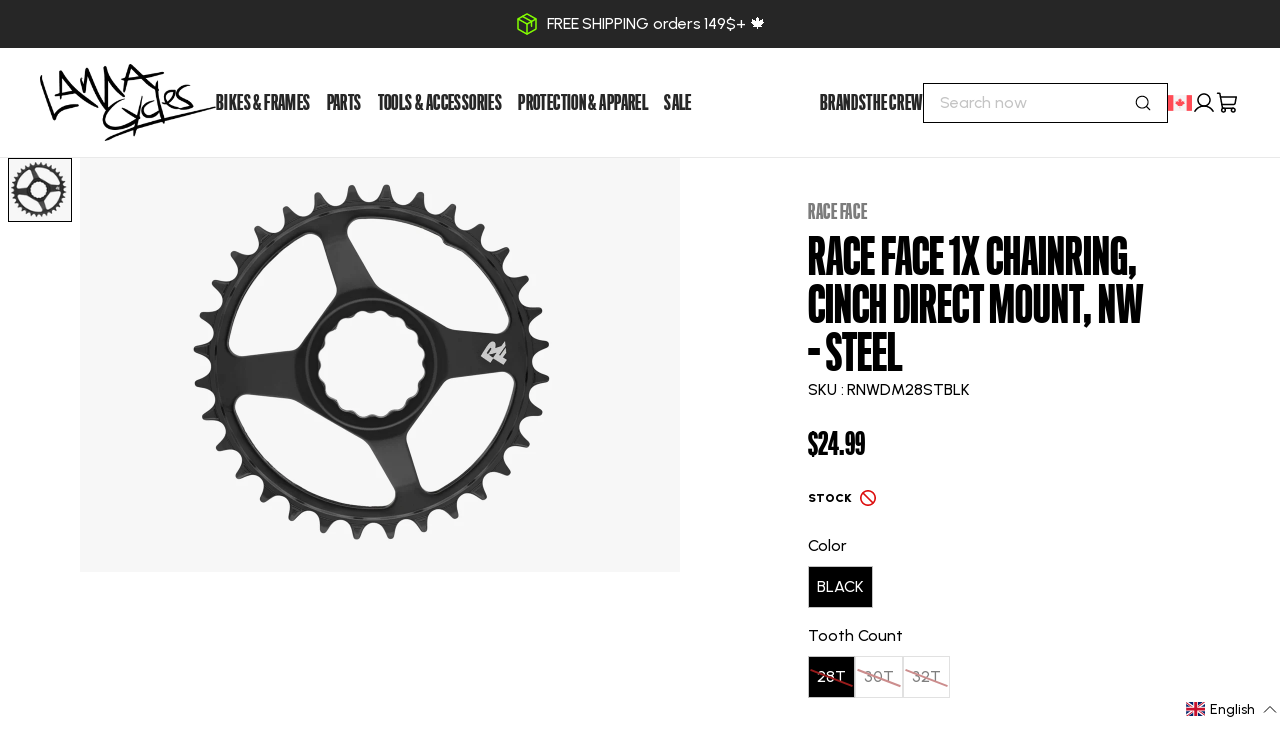

--- FILE ---
content_type: text/html; charset=utf-8
request_url: https://lamacycles.com/products/race-face-1x-chainring-cinch-direct-mount-nw-steel
body_size: 63156
content:
<!doctype html>
<html
  data-lang-code="en-CA"
  lang="en"
>

  
  <head>
<link rel='preconnect dns-prefetch' href='https://api.config-security.com/' crossorigin />
<link rel='preconnect dns-prefetch' href='https://conf.config-security.com/' crossorigin />
<link rel='preconnect dns-prefetch' href='https://whale.camera/' crossorigin />
<script>
/* >> TriplePixel :: start*/
window.TriplePixelData={TripleName:"lama-cycles-prod.myshopify.com",ver:"2.12",plat:"SHOPIFY",isHeadless:false},function(W,H,A,L,E,_,B,N){function O(U,T,P,H,R){void 0===R&&(R=!1),H=new XMLHttpRequest,P?(H.open("POST",U,!0),H.setRequestHeader("Content-Type","text/plain")):H.open("GET",U,!0),H.send(JSON.stringify(P||{})),H.onreadystatechange=function(){4===H.readyState&&200===H.status?(R=H.responseText,U.includes(".txt")?eval(R):P||(N[B]=R)):(299<H.status||H.status<200)&&T&&!R&&(R=!0,O(U,T-1,P))}}if(N=window,!N[H+"sn"]){N[H+"sn"]=1,L=function(){return Date.now().toString(36)+"_"+Math.random().toString(36)};try{A.setItem(H,1+(0|A.getItem(H)||0)),(E=JSON.parse(A.getItem(H+"U")||"[]")).push({u:location.href,r:document.referrer,t:Date.now(),id:L()}),A.setItem(H+"U",JSON.stringify(E))}catch(e){}var i,m,p;A.getItem('"!nC`')||(_=A,A=N,A[H]||(E=A[H]=function(t,e,a){return void 0===a&&(a=[]),"State"==t?E.s:(W=L(),(E._q=E._q||[]).push([W,t,e].concat(a)),W)},E.s="Installed",E._q=[],E.ch=W,B="configSecurityConfModel",N[B]=1,O("https://conf.config-security.com/model",5),i=L(),m=A[atob("c2NyZWVu")],_.setItem("di_pmt_wt",i),p={id:i,action:"profile",avatar:_.getItem("auth-security_rand_salt_"),time:m[atob("d2lkdGg=")]+":"+m[atob("aGVpZ2h0")],host:A.TriplePixelData.TripleName,plat:A.TriplePixelData.plat,url:window.location.href,ref:document.referrer,ver:A.TriplePixelData.ver},O("https://api.config-security.com/event",5,p),O("https://whale.camera/live/dot.txt",5)))}}("","TriplePixel",localStorage);
/* << TriplePixel :: end*/
</script>
<link rel='preconnect dns-prefetch' href='https://triplewhale-pixel.web.app/' crossorigin />
    <!-- Google Tag Manager -->
    <script>
      window.addEventListener('DOMContentLoaded', () => {
        window.Shopify.loadFeatures(
          [
            {
              name: 'consent-tracking-api',
              version: '0.1',
            },
          ],
          error => {
            if (error) {
              throw error; // or no-op if you don't care about raising
            }
            if (!window.Shopify.customerPrivacy || window.Shopify.customerPrivacy.userCanBeTracked()) { //Validate if user approved to send data to GTM
              (function(w,d,s,l,i){w[l]=w[l]||[];w[l].push({'gtm.start':
                        new Date().getTime(),event:'gtm.js'});var f=d.getElementsByTagName(s)[0],
                      j=d.createElement(s),dl=l!='dataLayer'?'&l='+l:'';j.async=true;j.src=
                      'https://www.googletagmanager.com/gtm.js?id='+i+dl;f.parentNode.insertBefore(j,f);
              })(window,document,'script','dataLayer','GTM-T4TC53S');
            }
          },
        );
      });
    </script>
    <!-- End Google Tag Manager -->

  <!-- Start ProfitMetrics - GA4 -->
<script>

  function _pm_executeGtag() {
    const scriptExists = document.querySelector('script[src="https://www.googletagmanager.com/gtag/js?id=G-12TECP6ZL7"]');

    if (scriptExists) {

  window.dataLayer = window.dataLayer || [];
  function gtag(){dataLayer.push(arguments);}

  gtag('config', 'G-12TECP6ZL7');
  gtag('config', 'G-9JYLJ3W8Q5');

    } else {
      const script = document.createElement('script');
      script.async = true;
      script.id = 'profitmetrics-ga4-script-G-12TECP6ZL7';
      script.src = 'https://www.googletagmanager.com/gtag/js?id=G-12TECP6ZL7';
      document.head.appendChild(script);

      script.addEventListener('load', function() {

  window.dataLayer = window.dataLayer || [];
  function gtag(){dataLayer.push(arguments);}

  gtag('config', 'G-12TECP6ZL7');
  gtag('config', 'G-9JYLJ3W8Q5');

      });
    }
  }


  _pm_executeGtag();

</script>

<!-- End ProfitMetrics - GA4 -->

    <link rel="preconnect" href="https://cdn.shopify.com" crossorigin>
    <link rel="preconnect" href="https://fonts.googleapis.com">
    <link rel="preconnect" href="https://fonts.gstatic.com" crossorigin><link rel="preconnect" href="https://fonts.shopifycdn.com" crossorigin><link href="https://fonts.googleapis.com/css2?family=Urbanist:wght@400;500;600;900&display=swap" rel="stylesheet">
    <link
      rel="preload"
      href="https://lamacycles.com/cdn/shop/t/3/assets/Titling_Gothic_FB-Skyline_Medium.woff2?v=114734445923308906671748617365"
      as="font"
      crossorigin="anonymous"
    >
    <style>
      @font-face {
        font-family: "Titling";
        font-display: swap;
        font-weight: normal;
        font-style: normal;

        src: url("https://lamacycles.com/cdn/shop/t/3/assets/Titling_Gothic_FB-Skyline_Medium.woff2?v=114734445923308906671748617365") format("woff2"),
        url("https://lamacycles.com/cdn/shop/t/3/assets/Titling_Gothic_FB-Skyline_Medium.woff?v=184417793988312558771748617364") format("woff");

      }
    </style>
    
    <script src="https://ajax.googleapis.com/ajax/libs/jquery/3.6.4/jquery.min.js"></script>
    
    <!-- Start Klaviyo -->
    <script type="text/javascript" async="" src="https://static.klaviyo.com/onsite/js/klaviyo.js?company_id=Tgd5Xq"></script>
    
    
      <script>
        var _learnq = _learnq || [];
        _learnq.push(['identify', {
          '$language' : 'en'
        }]);
      </script>
    
    
    

    <!-- End Klaviyo -->
    
    




<style>
  

  
    
  

  
    
  

  
    
  

  :root {
    --100dvh: 100dvh;
    /* Fonts */
    --body-font-family: "Urbanist", arial, sans-serif;
    --secondary-font-family: "Titling", arial, sans-serif;
    --headings-font-family: "Titling", arial, sans-serif;
    --subtitles-font-family: "Titling", arial, sans-serif;
    --buttons-font-family: "Titling", arial, sans-serif;
    --body-font-weight: 500;
    --body-font-style: normal;
    --body-font-size: 16px;

    /* Text Colors */
    --default-text-color: #000000;
    --heading-text-color: #000000;
    --text-low-emphasis: #E6E6E6;
    --text-normal-emphasis: #7C7C7C;
    --text-high-emphasis: #3B3B3B;
    --text-black: #000000;
    --text-white: #FFFFFF;

    /* Branding colors */
    --brand-primary-color: #83fd00;
    --brand-primary-color-contrasting: #000000;
    --brand-secondary-color: #1f3a31;
    --brand-s-c: #1f3a31;
    --brand-secondary-color-2: ;
    --brand-s-c-2: ;
    --brand-secondary-color-contrasting: #ffffff;

    --error-color: #dd1010;
    --warning-color: #916c00;
    --success-color: #00850b;
    --info-color: #F3CF4E;

    --link-color: #000000;
    --link-hover-color: #83fd00;

    --default-border-color: #e9e9e9;

    /* Button Filled */
    --button_bg_filled: #83fd00;
    --button_bg_filled_hover: #000000;
    --button_bg_filled_active: #83fd00;
    --button_bg_filled_disabled: #D9D9D9;
    --button_text_filled: #000000;
    --button_text_filled_hover: #83fd00;
    --button_text_filled_active: #000000;
    --button_text_filled_disabled: #7B7B7B;

    /* Button Filled Inverted */
    --button_bg_filled_inverted: #FFFFFF;
    --button_bg_filled_inverted_hover: #83fd00;
    --button_bg_filled_inverted_active: #83fd00;
    --button_bg_filled_inverted_disabled: #D9D9D9;
    --button_text_filled_inverted: #000000;
    --button_text_filled_inverted_hover: #000000;
    --button_text_filled_inverted_active: #000000;
    --button_text_filled_inverted_disabled: #7B7B7B;

    /* Button Outlined */
    --button_border_outlined: #000000;
    --button_bg_outlined_hover: #000000;
    --button_bg_outlined_active: #262626;
    --button_border_outlined_disabled: #C4C4C4;
    --button_text_outlined: #000000;
    --button_text_outlined_hover: #FFFFFF;
    --button_text_outlined_active: #FFFFFF;
    --button_text_outlined_disabled: #7B7B7B;

    /* Button Outlined Inverted */
    --button_border_outlined_inverted: #FFFFFF;
    --button_bg_outlined_inverted_hover: #FFFFFF;
    --button_bg_outlined_inverted_active: #F5F5F5;
    --button_border_outlined_inverted_disabled: #C4C4C4;
    --button_text_outlined_inverted: #FFFFFF;
    --button_text_outlined_inverted_hover: #000000;
    --button_text_outlined_inverted_active: #000000;
    --button_text_outlined_inverted_disabled: #7B7B7B;

    /* Button Text */
    --button_text_text: #000000;
    --button_text_text_hover: #83fd00;
    --button_text_text_active: #83fd00;
    --button_text_text_disabled: #7B7B7B;
    --button_line_text_disabled: #C4C4C4;

    /* Button Text Inverted */
    --button_text_text_inverted: #FFFFFF;
    --button_text_text_inverted_hover: #83fd00;
    --button_text_text_inverted_active: #83fd00;
    --button_text_text_inverted_disabled: #7B7B7B;
    --button_line_text_inverted_disabled: #C4C4C4;

    /* Product Template */
    --tag_new_background_color: #83FD00;
    --tag_new_text_color: #000000;
    --tag_out_of_stock_background_color: #D9D9D9;
    --tag_out_of_stock_text_color: #5a5a5a;
    --tag_soon_background_color: #FDF300;
    --tag_soon_text_color: #000000;
  }
</style>
    
    
    
    <script>
      var interval = setInterval(fontLoadListener, 10);

      function fontLoadListener() {
        var hasLoaded = false
        try {
          hasLoaded = document.fonts.check('16px "Archivo"')
        } catch (error) {
          fontLoadedSuccess();
          return
        }

        if(hasLoaded) {
          fontLoadedSuccess();
        }
      }

      function fontLoadedSuccess() {
        if(interval) {
          clearInterval(interval);
        }

        document.getElementsByTagName("body")[0].classList.add("font--loaded");
      }
    </script>

    <meta charset="utf-8">
<meta http-equiv="X-UA-Compatible" content="IE=edge">
<meta name="viewport" content="width=device-width,initial-scale=1">
<meta name="theme-color" content="">
<meta name="customer-group" content="guest">
<link rel="canonical" href="https://lamacycles.com/products/race-face-1x-chainring-cinch-direct-mount-nw-steel">
<link rel="preconnect" href="https://fonts.shopifycdn.com" crossorigin>
<link rel="preconnect" href="https://cdn.shopify.com" crossorigin>
<link rel="preconnect" href="https://fonts.googleapis.com">
<link rel="preconnect" href="https://fonts.gstatic.com" crossorigin><link rel="icon" type="image/png" href="//lamacycles.com/cdn/shop/files/Logo_32x32.png?v=1741618421"><title>
  Race Face 1x Chainring, Cinch Direct Mount, NW - Steel
 &ndash; Lama Cycles</title>



  <meta name="description" content="Overview In It For The Long Ride Gritty dirt, crusty mud, the unrelenting elements–this chainring is made to take abuse and keep performing no matter what, year after year, mile after mile, ride after ride. Compatible WithCinch Direct Mount Cranks MaterialSteel Ring StyleDirect Mount Weight158g Weight Conditions 32T">



<meta property="og:site_name" content="Lama Cycles">
<meta property="og:url" content="https://lamacycles.com/products/race-face-1x-chainring-cinch-direct-mount-nw-steel">
<meta property="og:title" content="Race Face 1x Chainring, Cinch Direct Mount, NW - Steel">
<meta property="og:type" content="product">
<meta property="og:description" content="Overview In It For The Long Ride Gritty dirt, crusty mud, the unrelenting elements–this chainring is made to take abuse and keep performing no matter what, year after year, mile after mile, ride after ride. Compatible WithCinch Direct Mount Cranks MaterialSteel Ring StyleDirect Mount Weight158g Weight Conditions 32T"><meta property="og:image" content="http://lamacycles.com/cdn/shop/files/f1573267013.jpg?v=1760677846">
  <meta property="og:image:secure_url" content="https://lamacycles.com/cdn/shop/files/f1573267013.jpg?v=1760677846">
  <meta property="og:image:width" content="1305">
  <meta property="og:image:height" content="900"><meta property="og:price:amount" content="24.99">
  <meta property="og:price:currency" content="CAD"><meta name="twitter:card" content="summary_large_image">
<meta name="twitter:title" content="Race Face 1x Chainring, Cinch Direct Mount, NW - Steel">
<meta name="twitter:description" content="Overview In It For The Long Ride Gritty dirt, crusty mud, the unrelenting elements–this chainring is made to take abuse and keep performing no matter what, year after year, mile after mile, ride after ride. Compatible WithCinch Direct Mount Cranks MaterialSteel Ring StyleDirect Mount Weight158g Weight Conditions 32T">
<link href="//lamacycles.com/cdn/shop/t/3/assets/layout-theme.css?v=173920972113750813301748617349" rel="stylesheet" type="text/css" media="all" />
    <script>window.performance && window.performance.mark && window.performance.mark('shopify.content_for_header.start');</script><meta name="google-site-verification" content="ZoaGUwlfjhG9d5TrwhgO50Htijyyb9USsbDTulA4bVI">
<meta id="shopify-digital-wallet" name="shopify-digital-wallet" content="/59922939959/digital_wallets/dialog">
<meta name="shopify-checkout-api-token" content="cd3199eec3e450992d87290a20d7dc6a">
<link rel="alternate" hreflang="x-default" href="https://lamacycles.com/products/race-face-1x-chainring-cinch-direct-mount-nw-steel">
<link rel="alternate" hreflang="fr" href="https://lamacycles.com/fr/products/race-face-1x-chainring-cinch-direct-mount-nw-steel">
<link rel="alternate" type="application/json+oembed" href="https://lamacycles.com/products/race-face-1x-chainring-cinch-direct-mount-nw-steel.oembed">
<script async="async" src="/checkouts/internal/preloads.js?locale=en-CA"></script>
<link rel="preconnect" href="https://shop.app" crossorigin="anonymous">
<script async="async" src="https://shop.app/checkouts/internal/preloads.js?locale=en-CA&shop_id=59922939959" crossorigin="anonymous"></script>
<script id="apple-pay-shop-capabilities" type="application/json">{"shopId":59922939959,"countryCode":"CA","currencyCode":"CAD","merchantCapabilities":["supports3DS"],"merchantId":"gid:\/\/shopify\/Shop\/59922939959","merchantName":"Lama Cycles","requiredBillingContactFields":["postalAddress","email"],"requiredShippingContactFields":["postalAddress","email"],"shippingType":"shipping","supportedNetworks":["visa","masterCard","amex","discover","interac","jcb"],"total":{"type":"pending","label":"Lama Cycles","amount":"1.00"},"shopifyPaymentsEnabled":true,"supportsSubscriptions":true}</script>
<script id="shopify-features" type="application/json">{"accessToken":"cd3199eec3e450992d87290a20d7dc6a","betas":["rich-media-storefront-analytics"],"domain":"lamacycles.com","predictiveSearch":true,"shopId":59922939959,"locale":"en"}</script>
<script>var Shopify = Shopify || {};
Shopify.shop = "lama-bike.myshopify.com";
Shopify.locale = "en";
Shopify.currency = {"active":"CAD","rate":"1.0"};
Shopify.country = "CA";
Shopify.theme = {"name":"ProtectMyOrder","id":131288105015,"schema_name":"Axial","schema_version":"1.0.0","theme_store_id":null,"role":"main"};
Shopify.theme.handle = "null";
Shopify.theme.style = {"id":null,"handle":null};
Shopify.cdnHost = "lamacycles.com/cdn";
Shopify.routes = Shopify.routes || {};
Shopify.routes.root = "/";</script>
<script type="module">!function(o){(o.Shopify=o.Shopify||{}).modules=!0}(window);</script>
<script>!function(o){function n(){var o=[];function n(){o.push(Array.prototype.slice.apply(arguments))}return n.q=o,n}var t=o.Shopify=o.Shopify||{};t.loadFeatures=n(),t.autoloadFeatures=n()}(window);</script>
<script>
  window.ShopifyPay = window.ShopifyPay || {};
  window.ShopifyPay.apiHost = "shop.app\/pay";
  window.ShopifyPay.redirectState = null;
</script>
<script id="shop-js-analytics" type="application/json">{"pageType":"product"}</script>
<script defer="defer" async type="module" src="//lamacycles.com/cdn/shopifycloud/shop-js/modules/v2/client.init-shop-cart-sync_Bc8-qrdt.en.esm.js"></script>
<script defer="defer" async type="module" src="//lamacycles.com/cdn/shopifycloud/shop-js/modules/v2/chunk.common_CmNk3qlo.esm.js"></script>
<script type="module">
  await import("//lamacycles.com/cdn/shopifycloud/shop-js/modules/v2/client.init-shop-cart-sync_Bc8-qrdt.en.esm.js");
await import("//lamacycles.com/cdn/shopifycloud/shop-js/modules/v2/chunk.common_CmNk3qlo.esm.js");

  window.Shopify.SignInWithShop?.initShopCartSync?.({"fedCMEnabled":true,"windoidEnabled":true});

</script>
<script>
  window.Shopify = window.Shopify || {};
  if (!window.Shopify.featureAssets) window.Shopify.featureAssets = {};
  window.Shopify.featureAssets['shop-js'] = {"shop-cart-sync":["modules/v2/client.shop-cart-sync_DOpY4EW0.en.esm.js","modules/v2/chunk.common_CmNk3qlo.esm.js"],"shop-button":["modules/v2/client.shop-button_CI-s0xGZ.en.esm.js","modules/v2/chunk.common_CmNk3qlo.esm.js"],"init-fed-cm":["modules/v2/client.init-fed-cm_D2vsy40D.en.esm.js","modules/v2/chunk.common_CmNk3qlo.esm.js"],"init-windoid":["modules/v2/client.init-windoid_CXNAd0Cm.en.esm.js","modules/v2/chunk.common_CmNk3qlo.esm.js"],"shop-toast-manager":["modules/v2/client.shop-toast-manager_Cx0C6may.en.esm.js","modules/v2/chunk.common_CmNk3qlo.esm.js"],"shop-cash-offers":["modules/v2/client.shop-cash-offers_CL9Nay2h.en.esm.js","modules/v2/chunk.common_CmNk3qlo.esm.js","modules/v2/chunk.modal_CvhjeixQ.esm.js"],"avatar":["modules/v2/client.avatar_BTnouDA3.en.esm.js"],"init-shop-email-lookup-coordinator":["modules/v2/client.init-shop-email-lookup-coordinator_B9mmbKi4.en.esm.js","modules/v2/chunk.common_CmNk3qlo.esm.js"],"init-shop-cart-sync":["modules/v2/client.init-shop-cart-sync_Bc8-qrdt.en.esm.js","modules/v2/chunk.common_CmNk3qlo.esm.js"],"pay-button":["modules/v2/client.pay-button_Bhm3077V.en.esm.js","modules/v2/chunk.common_CmNk3qlo.esm.js"],"init-customer-accounts-sign-up":["modules/v2/client.init-customer-accounts-sign-up_C7zhr03q.en.esm.js","modules/v2/client.shop-login-button_BbMx65lK.en.esm.js","modules/v2/chunk.common_CmNk3qlo.esm.js","modules/v2/chunk.modal_CvhjeixQ.esm.js"],"init-shop-for-new-customer-accounts":["modules/v2/client.init-shop-for-new-customer-accounts_rLbLSDTe.en.esm.js","modules/v2/client.shop-login-button_BbMx65lK.en.esm.js","modules/v2/chunk.common_CmNk3qlo.esm.js","modules/v2/chunk.modal_CvhjeixQ.esm.js"],"checkout-modal":["modules/v2/client.checkout-modal_Fp9GouFF.en.esm.js","modules/v2/chunk.common_CmNk3qlo.esm.js","modules/v2/chunk.modal_CvhjeixQ.esm.js"],"init-customer-accounts":["modules/v2/client.init-customer-accounts_DkVf8Jdu.en.esm.js","modules/v2/client.shop-login-button_BbMx65lK.en.esm.js","modules/v2/chunk.common_CmNk3qlo.esm.js","modules/v2/chunk.modal_CvhjeixQ.esm.js"],"shop-login-button":["modules/v2/client.shop-login-button_BbMx65lK.en.esm.js","modules/v2/chunk.common_CmNk3qlo.esm.js","modules/v2/chunk.modal_CvhjeixQ.esm.js"],"shop-login":["modules/v2/client.shop-login_B9KWmZaW.en.esm.js","modules/v2/chunk.common_CmNk3qlo.esm.js","modules/v2/chunk.modal_CvhjeixQ.esm.js"],"shop-follow-button":["modules/v2/client.shop-follow-button_B-omSWeu.en.esm.js","modules/v2/chunk.common_CmNk3qlo.esm.js","modules/v2/chunk.modal_CvhjeixQ.esm.js"],"lead-capture":["modules/v2/client.lead-capture_DZQFWrYz.en.esm.js","modules/v2/chunk.common_CmNk3qlo.esm.js","modules/v2/chunk.modal_CvhjeixQ.esm.js"],"payment-terms":["modules/v2/client.payment-terms_Bl_bs7GP.en.esm.js","modules/v2/chunk.common_CmNk3qlo.esm.js","modules/v2/chunk.modal_CvhjeixQ.esm.js"]};
</script>
<script>(function() {
  var isLoaded = false;
  function asyncLoad() {
    if (isLoaded) return;
    isLoaded = true;
    var urls = ["\/\/searchanise-ef84.kxcdn.com\/widgets\/shopify\/init.js?a=6V2u8X1E2y\u0026shop=lama-bike.myshopify.com"];
    for (var i = 0; i < urls.length; i++) {
      var s = document.createElement('script');
      s.type = 'text/javascript';
      s.async = true;
      s.src = urls[i];
      var x = document.getElementsByTagName('script')[0];
      x.parentNode.insertBefore(s, x);
    }
  };
  if(window.attachEvent) {
    window.attachEvent('onload', asyncLoad);
  } else {
    window.addEventListener('load', asyncLoad, false);
  }
})();</script>
<script id="__st">var __st={"a":59922939959,"offset":-18000,"reqid":"092201d1-8c5f-4e7a-adda-f622b6135f5f-1762310671","pageurl":"lamacycles.com\/products\/race-face-1x-chainring-cinch-direct-mount-nw-steel","u":"27f77fb4b5c1","p":"product","rtyp":"product","rid":7238979747895};</script>
<script>window.ShopifyPaypalV4VisibilityTracking = true;</script>
<script id="captcha-bootstrap">!function(){'use strict';const t='contact',e='account',n='new_comment',o=[[t,t],['blogs',n],['comments',n],[t,'customer']],c=[[e,'customer_login'],[e,'guest_login'],[e,'recover_customer_password'],[e,'create_customer']],r=t=>t.map((([t,e])=>`form[action*='/${t}']:not([data-nocaptcha='true']) input[name='form_type'][value='${e}']`)).join(','),a=t=>()=>t?[...document.querySelectorAll(t)].map((t=>t.form)):[];function s(){const t=[...o],e=r(t);return a(e)}const i='password',u='form_key',d=['recaptcha-v3-token','g-recaptcha-response','h-captcha-response',i],f=()=>{try{return window.sessionStorage}catch{return}},m='__shopify_v',_=t=>t.elements[u];function p(t,e,n=!1){try{const o=window.sessionStorage,c=JSON.parse(o.getItem(e)),{data:r}=function(t){const{data:e,action:n}=t;return t[m]||n?{data:e,action:n}:{data:t,action:n}}(c);for(const[e,n]of Object.entries(r))t.elements[e]&&(t.elements[e].value=n);n&&o.removeItem(e)}catch(o){console.error('form repopulation failed',{error:o})}}const l='form_type',E='cptcha';function T(t){t.dataset[E]=!0}const w=window,h=w.document,L='Shopify',v='ce_forms',y='captcha';let A=!1;((t,e)=>{const n=(g='f06e6c50-85a8-45c8-87d0-21a2b65856fe',I='https://cdn.shopify.com/shopifycloud/storefront-forms-hcaptcha/ce_storefront_forms_captcha_hcaptcha.v1.5.2.iife.js',D={infoText:'Protected by hCaptcha',privacyText:'Privacy',termsText:'Terms'},(t,e,n)=>{const o=w[L][v],c=o.bindForm;if(c)return c(t,g,e,D).then(n);var r;o.q.push([[t,g,e,D],n]),r=I,A||(h.body.append(Object.assign(h.createElement('script'),{id:'captcha-provider',async:!0,src:r})),A=!0)});var g,I,D;w[L]=w[L]||{},w[L][v]=w[L][v]||{},w[L][v].q=[],w[L][y]=w[L][y]||{},w[L][y].protect=function(t,e){n(t,void 0,e),T(t)},Object.freeze(w[L][y]),function(t,e,n,w,h,L){const[v,y,A,g]=function(t,e,n){const i=e?o:[],u=t?c:[],d=[...i,...u],f=r(d),m=r(i),_=r(d.filter((([t,e])=>n.includes(e))));return[a(f),a(m),a(_),s()]}(w,h,L),I=t=>{const e=t.target;return e instanceof HTMLFormElement?e:e&&e.form},D=t=>v().includes(t);t.addEventListener('submit',(t=>{const e=I(t);if(!e)return;const n=D(e)&&!e.dataset.hcaptchaBound&&!e.dataset.recaptchaBound,o=_(e),c=g().includes(e)&&(!o||!o.value);(n||c)&&t.preventDefault(),c&&!n&&(function(t){try{if(!f())return;!function(t){const e=f();if(!e)return;const n=_(t);if(!n)return;const o=n.value;o&&e.removeItem(o)}(t);const e=Array.from(Array(32),(()=>Math.random().toString(36)[2])).join('');!function(t,e){_(t)||t.append(Object.assign(document.createElement('input'),{type:'hidden',name:u})),t.elements[u].value=e}(t,e),function(t,e){const n=f();if(!n)return;const o=[...t.querySelectorAll(`input[type='${i}']`)].map((({name:t})=>t)),c=[...d,...o],r={};for(const[a,s]of new FormData(t).entries())c.includes(a)||(r[a]=s);n.setItem(e,JSON.stringify({[m]:1,action:t.action,data:r}))}(t,e)}catch(e){console.error('failed to persist form',e)}}(e),e.submit())}));const S=(t,e)=>{t&&!t.dataset[E]&&(n(t,e.some((e=>e===t))),T(t))};for(const o of['focusin','change'])t.addEventListener(o,(t=>{const e=I(t);D(e)&&S(e,y())}));const B=e.get('form_key'),M=e.get(l),P=B&&M;t.addEventListener('DOMContentLoaded',(()=>{const t=y();if(P)for(const e of t)e.elements[l].value===M&&p(e,B);[...new Set([...A(),...v().filter((t=>'true'===t.dataset.shopifyCaptcha))])].forEach((e=>S(e,t)))}))}(h,new URLSearchParams(w.location.search),n,t,e,['guest_login'])})(!0,!0)}();</script>
<script integrity="sha256-52AcMU7V7pcBOXWImdc/TAGTFKeNjmkeM1Pvks/DTgc=" data-source-attribution="shopify.loadfeatures" defer="defer" src="//lamacycles.com/cdn/shopifycloud/storefront/assets/storefront/load_feature-81c60534.js" crossorigin="anonymous"></script>
<script crossorigin="anonymous" defer="defer" src="//lamacycles.com/cdn/shopifycloud/storefront/assets/shopify_pay/storefront-65b4c6d7.js?v=20250812"></script>
<script data-source-attribution="shopify.dynamic_checkout.dynamic.init">var Shopify=Shopify||{};Shopify.PaymentButton=Shopify.PaymentButton||{isStorefrontPortableWallets:!0,init:function(){window.Shopify.PaymentButton.init=function(){};var t=document.createElement("script");t.src="https://lamacycles.com/cdn/shopifycloud/portable-wallets/latest/portable-wallets.en.js",t.type="module",document.head.appendChild(t)}};
</script>
<script data-source-attribution="shopify.dynamic_checkout.buyer_consent">
  function portableWalletsHideBuyerConsent(e){var t=document.getElementById("shopify-buyer-consent"),n=document.getElementById("shopify-subscription-policy-button");t&&n&&(t.classList.add("hidden"),t.setAttribute("aria-hidden","true"),n.removeEventListener("click",e))}function portableWalletsShowBuyerConsent(e){var t=document.getElementById("shopify-buyer-consent"),n=document.getElementById("shopify-subscription-policy-button");t&&n&&(t.classList.remove("hidden"),t.removeAttribute("aria-hidden"),n.addEventListener("click",e))}window.Shopify?.PaymentButton&&(window.Shopify.PaymentButton.hideBuyerConsent=portableWalletsHideBuyerConsent,window.Shopify.PaymentButton.showBuyerConsent=portableWalletsShowBuyerConsent);
</script>
<script data-source-attribution="shopify.dynamic_checkout.cart.bootstrap">document.addEventListener("DOMContentLoaded",(function(){function t(){return document.querySelector("shopify-accelerated-checkout-cart, shopify-accelerated-checkout")}if(t())Shopify.PaymentButton.init();else{new MutationObserver((function(e,n){t()&&(Shopify.PaymentButton.init(),n.disconnect())})).observe(document.body,{childList:!0,subtree:!0})}}));
</script>
<link id="shopify-accelerated-checkout-styles" rel="stylesheet" media="screen" href="https://lamacycles.com/cdn/shopifycloud/portable-wallets/latest/accelerated-checkout-backwards-compat.css" crossorigin="anonymous">
<style id="shopify-accelerated-checkout-cart">
        #shopify-buyer-consent {
  margin-top: 1em;
  display: inline-block;
  width: 100%;
}

#shopify-buyer-consent.hidden {
  display: none;
}

#shopify-subscription-policy-button {
  background: none;
  border: none;
  padding: 0;
  text-decoration: underline;
  font-size: inherit;
  cursor: pointer;
}

#shopify-subscription-policy-button::before {
  box-shadow: none;
}

      </style>
<script id="sections-script" data-sections="product-recommendations" defer="defer" src="//lamacycles.com/cdn/shop/t/3/compiled_assets/scripts.js?11201"></script>
<script>window.performance && window.performance.mark && window.performance.mark('shopify.content_for_header.end');</script>
    <script>
      Shopify.money_format = '${{amount}}';
      Shopify.routes.cart_url = '/cart';
      Shopify.routes.cart_add_url = '/cart/add';
      Shopify.routes.cart_change_url = '/cart/change';
      Shopify.routes.cart_update_url = '/cart/update';
      Shopify.routes.predictive_search_url = '/search/suggest';

      Shopify.storefront = {};
      Shopify.storefront.api_key = 'ec7668261ec91ed914e2ba8bd870d85f';
      Shopify.storefront.api_version = '2022-04';
    </script>

    <script src="//lamacycles.com/cdn/shop/t/3/assets/layout-global.js?v=122991888239278631691748617349" defer>
</script>
  
<!-- Hotjar Tracking Code for https://lamacycles.com/ -->
<script>
    (function(h,o,t,j,a,r){
        h.hj=h.hj||function(){(h.hj.q=h.hj.q||[]).push(arguments)};
        h._hjSettings={hjid:3450061,hjsv:6};
        a=o.getElementsByTagName('head')[0];
        r=o.createElement('script');r.async=1;
        r.src=t+h._hjSettings.hjid+j+h._hjSettings.hjsv;
        a.appendChild(r);
    })(window,document,'https://static.hotjar.com/c/hotjar-','.js?sv=');
</script>

  <!-- BEGIN app block: shopify://apps/protectmyorder/blocks/protect-my-order-v3/5cb2f264-24ef-4e10-be76-6ceed73bac0f --><script>
  async function observerSelectorAll(selector, { delay = 0, ignorePattern = '', onSelected } = {}) {
    // Delay until checkout buttons are on the page
    // TODO: the best solution is to tr-do the process in every short time
    await new Promise(r => setTimeout(r, delay));
  
    // Observe body
    const targetNode = document.body;
    const elementSelector = `${selector}${ignorePattern}`;
  
    // First try to select the element on document
    const elements = document.querySelectorAll(elementSelector);
    if (elements.length) {
      onSelected(elements);
    }
  
    // Create a new instance of MutationObserver
    const observer = new MutationObserver(async (mutationsList) => {
      // Check each mutation that occurred
      for (const mutation of mutationsList) {
        // Check if a new node has been added
        if (mutation.type === 'childList') {
          // Check if the added node is a div with the specified class
          const addedNodes = Array.from(mutation.addedNodes);
  
          const node = addedNodes.find(node =>
            node instanceof HTMLElement
            && (
              node.querySelectorAll(elementSelector).length > 0
              || node.matches(elementSelector)
            )
          );
  
          if (node) {
            onSelected(
              node.matches(elementSelector) ? [node] : node.querySelectorAll(elementSelector)
            );
          }
        }
      }
    });
  
    // Configure and start the observer
    const config = { childList: true, subtree: true };
    observer.observe(targetNode, config);
  }

  // Set the value of 'text_color' in a global object
  window.MuleWidget = window.MuleWidget || {};

  window.MuleWidget.observerSelector = (selector, { ignorePattern = '', onSelected } = {}) => {
    observerSelectorAll(selector, {
      ignorePattern,
      onSelected: elements => onSelected(elements[0])
    });
  }

  console.log('--MuleWidget:Init--');
  const tempDiv = document.createElement('div');
  window.MuleWidget.enableWarningModal = false;
  window.MuleWidget.customUI = { warningModal: `<div style="display: flex; flex-direction: column; justify-content: center; align-items: center; justify-content: center;text-align: center;margin: 0px 77px 0px 77px;"> <span style="font-size: 26px; font-weight: 600;">Are you sure you don’t want to protect your order?</span> <div style="margin-top: 36px; margin-bottom: 14px"> <svg width="73" height="73" viewbox="0 0 73 73" fill="none" xmlns="http://www.w3.org/2000/svg"> <g opacity="0.4"> <path opacity="0.4" d="M40.7296 52.8021L32.365 44.4375" stroke="#F45866" stroke-width="4.5625" stroke-miterlimit="10" stroke-linecap="round" stroke-linejoin="round"></path> <path opacity="0.4" d="M40.6346 44.5312L32.27 52.8958" stroke="#F45866" stroke-width="4.5625" stroke-miterlimit="10" stroke-linecap="round" stroke-linejoin="round"></path> </g> <path opacity="0.4" d="M26.7955 6.08203L15.7847 17.1233" stroke="#F45866" stroke-width="4.5625" stroke-miterlimit="10" stroke-linecap="round" stroke-linejoin="round"></path> <path opacity="0.4" d="M46.2012 6.08203L57.212 17.1233" stroke="#F45866" stroke-width="4.5625" stroke-miterlimit="10" stroke-linecap="round" stroke-linejoin="round"></path> <path d="M6.08325 23.8802C6.08325 18.2531 9.0945 17.7969 12.8358 17.7969H60.1641C63.9053 17.7969 66.9166 18.2531 66.9166 23.8802C66.9166 30.4199 63.9053 29.9635 60.1641 29.9635H12.8358C9.0945 29.9635 6.08325 30.4199 6.08325 23.8802Z" stroke="#F45866" stroke-width="4.5625"></path> <path d="M10.6458 30.418L14.9345 56.698C15.9078 62.5988 18.2499 66.918 26.9491 66.918H45.2903C54.7499 66.918 56.1491 62.7813 57.2441 57.063L62.3541 30.418" stroke="#F45866" stroke-width="4.5625" stroke-linecap="round"></path> </svg> </div> <div style="display: grid; margin: 0px 30px; padding-bottom: 25px;"> <span style="color: #F45866; font-size: 21px; line-height: 29px; letter-spacing: 0px; font-weight: 600;"> You will be liable for loss, theft and damage </span> <span style="font-size: 17px;line-height: 29px;letter-spacing: 0px;"> We takes no responsibility for lost, stolen or damaged items if you do not purchase shipping protection </span> </div> </div>` };
  window.MuleWidget.customModal = `<div id="mule-protection-modal" class="modal" style="display: none; position: fixed; z-index: 100000000000; padding-top: 100px; left: 0; top: 0; width: 100%; height: 100%; overflow: auto; background-color: rgba(0, 0, 0, 0.4)!important;">
<div class="modalContent" style="margin: auto; display: table;">
  <div style="background-color: white; box-shadow: 0px 4px 25px rgba(29, 29, 43, 0.05); display: flex; flex-direction: column; width: 350px; border-radius: 16px;">
    <div class="dialogHeader" style="height: 100%;">
      <div style="display: grid; justify-items: center; margin-top: 36px;">
        <div style="display: flex; align-items: center;">
          <svg width="30" height="28" viewbox="0 0 137 161" fill="none" xmlns="http://www.w3.org/2000/svg">
            <path d="M15.3333 145.667V69H107.333V76.6667C112.7 76.6667 117.837 77.4333 122.667 78.89V69C122.667 60.5667 115.767 53.6667 107.333 53.6667H99.6667V38.3333C99.6667 17.1733 82.4933 0 61.3333 0C40.1733 0 23 17.1733 23 38.3333V53.6667H15.3333C6.9 53.6667 0 60.5667 0 69V145.667C0 154.1 6.9 161 15.3333 161H63.3267C60.1067 156.4 57.5767 151.187 55.89 145.667H15.3333ZM38.3333 38.3333C38.3333 25.6067 48.6067 15.3333 61.3333 15.3333C74.06 15.3333 84.3333 25.6067 84.3333 38.3333V53.6667H38.3333V38.3333Z" fill="#111111"></path>
            <path d="M107.333 97.75C91.4921 97.75 78.5833 110.659 78.5833 126.5C78.5833 142.341 91.4921 155.25 107.333 155.25C123.175 155.25 136.083 142.341 136.083 126.5C136.083 110.659 123.175 97.75 107.333 97.75ZM121.076 119.887L104.775 136.189C104.372 136.591 103.826 136.821 103.251 136.821C102.676 136.821 102.13 136.591 101.727 136.189L93.5908 128.052C92.7571 127.219 92.7571 125.839 93.5908 125.005C94.4246 124.171 95.8046 124.171 96.6383 125.005L103.251 131.617L118.028 116.84C118.862 116.006 120.242 116.006 121.076 116.84C121.91 117.674 121.91 119.025 121.076 119.887Z" fill="#111111"></path>
          </svg>
          <span class="protectionTitle" style="display: inline-block;font-family: Montserrat;font-size: 16px;font-weight: 700;color: #111111;">ProtectMyOrder</span>
        </div>
      </div>
      <div style="display: flex; justify-content: center; margin-top: 30px;">
        <span style="font-family: Montserrat; font-size: 16px; font-weight: 700;color: #111111;">Why use ProtectMyOrder?</span>
      </div>
      <div style="margin: 42px 56px 0px 55px">
        <div style="display: flex;margin-bottom: 11px;justify-content: center;">
          <svg width="48" height="48" viewbox="0 0 28 28" fill="none" xmlns="http://www.w3.org/2000/svg">
            <path d="M18.6667 11.6667C21.244 11.6667 23.3333 9.57734 23.3333 7.00001C23.3333 4.42268 21.244 2.33334 18.6667 2.33334C16.0893 2.33334 14 4.42268 14 7.00001C14 9.57734 16.0893 11.6667 18.6667 11.6667Z" stroke="#26394D" stroke-width="2" stroke-miterlimit="10" stroke-linecap="round" stroke-linejoin="round"></path>
            <path d="M20.1113 18.3591H22.1535C22.853 18.3591 23.5349 18.5749 24.1024 18.9761C24.6699 19.3772 25.0944 19.9433 25.3157 20.5942L25.6668 21.6284L12.9246 25.4742C11.8322 25.8036 10.6523 25.7076 9.63016 25.2061L2.3335 21.6284V14H3.44461C4.67238 14 7.78461 14.4773 9.00016 16.1795H12.3335C13.5122 16.1795 14.6427 16.6388 15.4762 17.4563C16.3097 18.2738 16.7779 19.3825 16.7779 20.5386H10.1113" stroke="#26394D" stroke-width="2" stroke-miterlimit="10" stroke-linecap="round" stroke-linejoin="round"></path>
          </svg>
        </div>
        <span style="display: inherit; text-align: center; font-family: Montserrat; font-size: 14px; font-weight: 400; color: #111111;"><strong>Guaranteed
            Safe Delivery</strong><br>
          If anything goes wrong with your delivery, you are guaranteed either a reship or a refund</span>
      </div>
      <div style="margin: 42px 56px 0px 55px">
        <div style="display: flex;margin-bottom: 11px;justify-content: center;">
          <svg width="48" height="48" viewbox="0 0 26 26" fill="none" xmlns="http://www.w3.org/2000/svg">
            <path d="M13 22.75C18.3848 22.75 22.75 18.3848 22.75 13C22.75 7.61522 18.3848 3.25 13 3.25C7.61522 3.25 3.25 7.61522 3.25 13C3.25 18.3848 7.61522 22.75 13 22.75Z" stroke="#26394D" stroke-width="2.3" stroke-miterlimit="10" stroke-linecap="round" stroke-linejoin="round"></path>
            <path d="M8.4502 12.35L11.7002 15.6L18.2002 9.10001" stroke="#26394D" stroke-width="2.3" stroke-miterlimit="10" stroke-linecap="round" stroke-linejoin="round"></path>
          </svg>
        </div>
        <span style="display: inline-block; text-align: center; font-family: Montserrat; font-size: 14px; font-weight: 400; color: #111111;"><strong>Hassle-Free
            Resolution</strong><br>
            We will quickly resolve shipping issues with couriers on your behalf</span>
      </div>
    </div>
    <div class="dialogFooter" style="margin-top: 32px; border-top: 1px solid #F6F6F9;border-radius: 0 0 16px 16px;padding: 0 24px 0 24px;display: flex; align-items: center; justify-content: space-between;height: 84px;">
      <a href="#" target="_blank" style="font-family: Montserrat; font-size: 12px; font-weight: 400; cursor: pointer; text-decoration: none; color: #111111;" onclick="event.preventDefault(); window.open(this.href, '_blank');">
      </a>
      <span onclick="document.getElementById('mule-protection-modal').style.display = 'none';" class="modalClose" style="font-family: Montserrat; font-size: 12px; font-weight: 400; cursor: pointer; color: black!important;">Close</span>
    </div>
  </div>
</div>
</div>`;
  
  console.log('--MuleWidget:Init:Modals--');
  window.MuleWidget.widgetDescriptionText = `Protect your package from loss, damage and theft with immediate resolution.`;
  window.MuleWidget.widgetWarningMessage = ``;
  window.MuleWidget.autoOptInOnCartUpdate = `false`;
  window.MuleWidget.widgetBootDelay = 0;

  // This option is because sometimes it takes time for xhr to make the request
  // And We have to make a delay to wait until update has been done on the cart
  window.MuleWidget.widgetXHRCartUpdateDelay = 200;

  window.MuleWidget.customSelectors = [
    '',
    '',
    '.flex-colitems-end',
  ].reduce((acc, value) => (value ? [...acc, value] : acc), []);
  
  
    window.MuleWidget.customSelectors.push(...[
      '.cart-notification__links',
      '.drawer__footer',
      '.cart__blocks'
    ])
  

  window.MuleWidget.checkoutButtonSelectors = [
    { selector: '', clone: true, delay: 0 },
    { selector: '', clone: true, delay: 0 },
    { selector: '', clone: true, delay: 0 },
    { selector: '', clone: true, delay: 0 },
    { selector: '', clone: true, delay: 0 },
    {
      selector: '',
      clone: true,
      delay: 0,
    }
    
  ].reduce((acc, value) => (value.selector ? [...acc, value] : acc), []);

  window.MuleWidget.cartSubtotalSelectors = [
    '',
    '',
    '',
  ].reduce((acc, value) => (value ? [...acc, value] : acc), []);

  console.log('--MuleWidget:Init:Selectors--');

  window.MuleWidget.enableWidgetB = false;
  window.MuleWidget.shouldKeepToggleState = true;
  window.MuleWidget.shouldKeepVariantInCart = false;
  window.MuleWidget.cartItemSelectors = [];
  window.MuleWidget.cartSelectors = [];
  window.MuleWidget.platform = 'shopify';
  window.MuleWidget.settings = {};

  window.MuleWidget.widgetCustomStyle = `#mule-widget [class*="switch"] {
  width: 43px !important;
  height: 17px !important;
}

#mule-widget [class*="slider"]:before {
  bottom: 1px !important;
  height: 11px !important;
  left: 1px !important;
  width: 11px !important;
}

#mule-widget svg {
    width: 20px !important;
    height: 20px !important;
}

#mule-widget span[class*="logoTitle"] {
    font-size: 15px !important;
}

#mule-widget {
    padding-top: 0px!important;
    padding-bottom: 0px!important;
    transform: scale(0.95);
    padding-left: 0px!important;
    padding-right: 0px!important;
    display: inline;
}`;
  window.MuleWidget.widgetCustomScript = `window.MuleWidget.firebaseConfig = {
  apiKey: "AIzaSyA-gZc7XksUgsaBB-FO4txVM0u8oth3yGQ",
  authDomain: "lama-cycles-1e4bf.firebaseapp.com",
  projectId: "lama-cycles-1e4bf",
  storageBucket: "lama-cycles-1e4bf.firebasestorage.app",
  messagingSenderId: "1056124692965",
  appId: "1:1056124692965:web:db06a71c2571bc6751670c"
};

window.MuleWidget.shouldKeepVariantInCart = true;

window.MuleWidget.cartSelectors = ['template-cart'];

window.MuleWidget.cartItemSelectors = ['tr.cart-item'];`;

  window.MuleWidget.firebaseConfig = {
  apiKey: "AIzaSyA-gZc7XksUgsaBB-FO4txVM0u8oth3yGQ",
  authDomain: "lama-cycles-1e4bf.firebaseapp.com",
  projectId: "lama-cycles-1e4bf",
  storageBucket: "lama-cycles-1e4bf.firebasestorage.app",
  messagingSenderId: "1056124692965",
  appId: "1:1056124692965:web:db06a71c2571bc6751670c"
};

window.MuleWidget.shouldKeepVariantInCart = true;

window.MuleWidget.cartSelectors = ['template-cart'];

window.MuleWidget.cartItemSelectors = ['tr.cart-item'];

  console.log('--MuleWidget:Init:Scripts--');
</script>
<style>
  :root {
    --widget-max-width:  auto ;
  }
  #mule-widget [class*="switch"] {
  width: 43px !important;
  height: 17px !important;
}

#mule-widget [class*="slider"]:before {
  bottom: 1px !important;
  height: 11px !important;
  left: 1px !important;
  width: 11px !important;
}

#mule-widget svg {
    width: 20px !important;
    height: 20px !important;
}

#mule-widget span[class*="logoTitle"] {
    font-size: 15px !important;
}

#mule-widget {
    padding-top: 0px!important;
    padding-bottom: 0px!important;
    transform: scale(0.95);
    padding-left: 0px!important;
    padding-right: 0px!important;
    display: inline;
}
</style>
<link rel="stylesheet" href="https://cdn.shopify.com/extensions/31c8a9be-41a9-4ce4-89f8-a7442925e4c0/v1.65.1/assets/mule-widget-v3.css" media="print" onload="this.media='all'">
<noscript><link rel="stylesheet" href="https://cdn.shopify.com/extensions/31c8a9be-41a9-4ce4-89f8-a7442925e4c0/v1.65.1/assets/mule-widget-v3.css"></noscript>


<script src="https://cdn.shopify.com/extensions/31c8a9be-41a9-4ce4-89f8-a7442925e4c0/v1.65.1/assets/mule-widget-v3.esm.js" defer type="module"></script>



<!-- END app block --><link href="https://monorail-edge.shopifysvc.com" rel="dns-prefetch">
<script>(function(){if ("sendBeacon" in navigator && "performance" in window) {try {var session_token_from_headers = performance.getEntriesByType('navigation')[0].serverTiming.find(x => x.name == '_s').description;} catch {var session_token_from_headers = undefined;}var session_cookie_matches = document.cookie.match(/_shopify_s=([^;]*)/);var session_token_from_cookie = session_cookie_matches && session_cookie_matches.length === 2 ? session_cookie_matches[1] : "";var session_token = session_token_from_headers || session_token_from_cookie || "";function handle_abandonment_event(e) {var entries = performance.getEntries().filter(function(entry) {return /monorail-edge.shopifysvc.com/.test(entry.name);});if (!window.abandonment_tracked && entries.length === 0) {window.abandonment_tracked = true;var currentMs = Date.now();var navigation_start = performance.timing.navigationStart;var payload = {shop_id: 59922939959,url: window.location.href,navigation_start,duration: currentMs - navigation_start,session_token,page_type: "product"};window.navigator.sendBeacon("https://monorail-edge.shopifysvc.com/v1/produce", JSON.stringify({schema_id: "online_store_buyer_site_abandonment/1.1",payload: payload,metadata: {event_created_at_ms: currentMs,event_sent_at_ms: currentMs}}));}}window.addEventListener('pagehide', handle_abandonment_event);}}());</script>
<script id="web-pixels-manager-setup">(function e(e,d,r,n,o){if(void 0===o&&(o={}),!Boolean(null===(a=null===(i=window.Shopify)||void 0===i?void 0:i.analytics)||void 0===a?void 0:a.replayQueue)){var i,a;window.Shopify=window.Shopify||{};var t=window.Shopify;t.analytics=t.analytics||{};var s=t.analytics;s.replayQueue=[],s.publish=function(e,d,r){return s.replayQueue.push([e,d,r]),!0};try{self.performance.mark("wpm:start")}catch(e){}var l=function(){var e={modern:/Edge?\/(1{2}[4-9]|1[2-9]\d|[2-9]\d{2}|\d{4,})\.\d+(\.\d+|)|Firefox\/(1{2}[4-9]|1[2-9]\d|[2-9]\d{2}|\d{4,})\.\d+(\.\d+|)|Chrom(ium|e)\/(9{2}|\d{3,})\.\d+(\.\d+|)|(Maci|X1{2}).+ Version\/(15\.\d+|(1[6-9]|[2-9]\d|\d{3,})\.\d+)([,.]\d+|)( \(\w+\)|)( Mobile\/\w+|) Safari\/|Chrome.+OPR\/(9{2}|\d{3,})\.\d+\.\d+|(CPU[ +]OS|iPhone[ +]OS|CPU[ +]iPhone|CPU IPhone OS|CPU iPad OS)[ +]+(15[._]\d+|(1[6-9]|[2-9]\d|\d{3,})[._]\d+)([._]\d+|)|Android:?[ /-](13[3-9]|1[4-9]\d|[2-9]\d{2}|\d{4,})(\.\d+|)(\.\d+|)|Android.+Firefox\/(13[5-9]|1[4-9]\d|[2-9]\d{2}|\d{4,})\.\d+(\.\d+|)|Android.+Chrom(ium|e)\/(13[3-9]|1[4-9]\d|[2-9]\d{2}|\d{4,})\.\d+(\.\d+|)|SamsungBrowser\/([2-9]\d|\d{3,})\.\d+/,legacy:/Edge?\/(1[6-9]|[2-9]\d|\d{3,})\.\d+(\.\d+|)|Firefox\/(5[4-9]|[6-9]\d|\d{3,})\.\d+(\.\d+|)|Chrom(ium|e)\/(5[1-9]|[6-9]\d|\d{3,})\.\d+(\.\d+|)([\d.]+$|.*Safari\/(?![\d.]+ Edge\/[\d.]+$))|(Maci|X1{2}).+ Version\/(10\.\d+|(1[1-9]|[2-9]\d|\d{3,})\.\d+)([,.]\d+|)( \(\w+\)|)( Mobile\/\w+|) Safari\/|Chrome.+OPR\/(3[89]|[4-9]\d|\d{3,})\.\d+\.\d+|(CPU[ +]OS|iPhone[ +]OS|CPU[ +]iPhone|CPU IPhone OS|CPU iPad OS)[ +]+(10[._]\d+|(1[1-9]|[2-9]\d|\d{3,})[._]\d+)([._]\d+|)|Android:?[ /-](13[3-9]|1[4-9]\d|[2-9]\d{2}|\d{4,})(\.\d+|)(\.\d+|)|Mobile Safari.+OPR\/([89]\d|\d{3,})\.\d+\.\d+|Android.+Firefox\/(13[5-9]|1[4-9]\d|[2-9]\d{2}|\d{4,})\.\d+(\.\d+|)|Android.+Chrom(ium|e)\/(13[3-9]|1[4-9]\d|[2-9]\d{2}|\d{4,})\.\d+(\.\d+|)|Android.+(UC? ?Browser|UCWEB|U3)[ /]?(15\.([5-9]|\d{2,})|(1[6-9]|[2-9]\d|\d{3,})\.\d+)\.\d+|SamsungBrowser\/(5\.\d+|([6-9]|\d{2,})\.\d+)|Android.+MQ{2}Browser\/(14(\.(9|\d{2,})|)|(1[5-9]|[2-9]\d|\d{3,})(\.\d+|))(\.\d+|)|K[Aa][Ii]OS\/(3\.\d+|([4-9]|\d{2,})\.\d+)(\.\d+|)/},d=e.modern,r=e.legacy,n=navigator.userAgent;return n.match(d)?"modern":n.match(r)?"legacy":"unknown"}(),u="modern"===l?"modern":"legacy",c=(null!=n?n:{modern:"",legacy:""})[u],f=function(e){return[e.baseUrl,"/wpm","/b",e.hashVersion,"modern"===e.buildTarget?"m":"l",".js"].join("")}({baseUrl:d,hashVersion:r,buildTarget:u}),m=function(e){var d=e.version,r=e.bundleTarget,n=e.surface,o=e.pageUrl,i=e.monorailEndpoint;return{emit:function(e){var a=e.status,t=e.errorMsg,s=(new Date).getTime(),l=JSON.stringify({metadata:{event_sent_at_ms:s},events:[{schema_id:"web_pixels_manager_load/3.1",payload:{version:d,bundle_target:r,page_url:o,status:a,surface:n,error_msg:t},metadata:{event_created_at_ms:s}}]});if(!i)return console&&console.warn&&console.warn("[Web Pixels Manager] No Monorail endpoint provided, skipping logging."),!1;try{return self.navigator.sendBeacon.bind(self.navigator)(i,l)}catch(e){}var u=new XMLHttpRequest;try{return u.open("POST",i,!0),u.setRequestHeader("Content-Type","text/plain"),u.send(l),!0}catch(e){return console&&console.warn&&console.warn("[Web Pixels Manager] Got an unhandled error while logging to Monorail."),!1}}}}({version:r,bundleTarget:l,surface:e.surface,pageUrl:self.location.href,monorailEndpoint:e.monorailEndpoint});try{o.browserTarget=l,function(e){var d=e.src,r=e.async,n=void 0===r||r,o=e.onload,i=e.onerror,a=e.sri,t=e.scriptDataAttributes,s=void 0===t?{}:t,l=document.createElement("script"),u=document.querySelector("head"),c=document.querySelector("body");if(l.async=n,l.src=d,a&&(l.integrity=a,l.crossOrigin="anonymous"),s)for(var f in s)if(Object.prototype.hasOwnProperty.call(s,f))try{l.dataset[f]=s[f]}catch(e){}if(o&&l.addEventListener("load",o),i&&l.addEventListener("error",i),u)u.appendChild(l);else{if(!c)throw new Error("Did not find a head or body element to append the script");c.appendChild(l)}}({src:f,async:!0,onload:function(){if(!function(){var e,d;return Boolean(null===(d=null===(e=window.Shopify)||void 0===e?void 0:e.analytics)||void 0===d?void 0:d.initialized)}()){var d=window.webPixelsManager.init(e)||void 0;if(d){var r=window.Shopify.analytics;r.replayQueue.forEach((function(e){var r=e[0],n=e[1],o=e[2];d.publishCustomEvent(r,n,o)})),r.replayQueue=[],r.publish=d.publishCustomEvent,r.visitor=d.visitor,r.initialized=!0}}},onerror:function(){return m.emit({status:"failed",errorMsg:"".concat(f," has failed to load")})},sri:function(e){var d=/^sha384-[A-Za-z0-9+/=]+$/;return"string"==typeof e&&d.test(e)}(c)?c:"",scriptDataAttributes:o}),m.emit({status:"loading"})}catch(e){m.emit({status:"failed",errorMsg:(null==e?void 0:e.message)||"Unknown error"})}}})({shopId: 59922939959,storefrontBaseUrl: "https://lamacycles.com",extensionsBaseUrl: "https://extensions.shopifycdn.com/cdn/shopifycloud/web-pixels-manager",monorailEndpoint: "https://monorail-edge.shopifysvc.com/unstable/produce_batch",surface: "storefront-renderer",enabledBetaFlags: ["2dca8a86"],webPixelsConfigList: [{"id":"911147063","configuration":"{\"accountID\":\"Tgd5Xq\",\"webPixelConfig\":\"eyJlbmFibGVBZGRlZFRvQ2FydEV2ZW50cyI6IHRydWV9\"}","eventPayloadVersion":"v1","runtimeContext":"STRICT","scriptVersion":"9a3e1117c25e3d7955a2b89bcfe1cdfd","type":"APP","apiClientId":123074,"privacyPurposes":["ANALYTICS","MARKETING"],"dataSharingAdjustments":{"protectedCustomerApprovalScopes":["read_customer_address","read_customer_email","read_customer_name","read_customer_personal_data","read_customer_phone"]}},{"id":"699138103","configuration":"{\"config\":\"{\\\"google_tag_ids\\\":[\\\"G-9JYLJ3W8Q5\\\",\\\"AW-976448479\\\",\\\"GT-PB63ZMKN\\\",\\\"G-EFQGZ514Y0\\\",\\\"G-12TECP6ZL7\\\"],\\\"target_country\\\":\\\"ZZ\\\",\\\"gtag_events\\\":[{\\\"type\\\":\\\"search\\\",\\\"action_label\\\":[\\\"G-9JYLJ3W8Q5\\\",\\\"AW-976448479\\\/_fN-CIT_4NcaEN_XzdED\\\",\\\"G-EFQGZ514Y0\\\",\\\"G-12TECP6ZL7\\\"]},{\\\"type\\\":\\\"begin_checkout\\\",\\\"action_label\\\":[\\\"G-9JYLJ3W8Q5\\\",\\\"AW-976448479\\\/pVsSCPj-4NcaEN_XzdED\\\",\\\"G-EFQGZ514Y0\\\",\\\"G-12TECP6ZL7\\\"]},{\\\"type\\\":\\\"view_item\\\",\\\"action_label\\\":[\\\"G-9JYLJ3W8Q5\\\",\\\"AW-976448479\\\/nGIuCIH_4NcaEN_XzdED\\\",\\\"MC-ZQY7G43MTT\\\",\\\"G-EFQGZ514Y0\\\",\\\"G-12TECP6ZL7\\\"]},{\\\"type\\\":\\\"purchase\\\",\\\"action_label\\\":[\\\"G-9JYLJ3W8Q5\\\",\\\"AW-976448479\\\/-WeDCPX-4NcaEN_XzdED\\\",\\\"MC-ZQY7G43MTT\\\",\\\"G-EFQGZ514Y0\\\",\\\"G-12TECP6ZL7\\\"]},{\\\"type\\\":\\\"page_view\\\",\\\"action_label\\\":[\\\"G-9JYLJ3W8Q5\\\",\\\"AW-976448479\\\/ODPmCP7-4NcaEN_XzdED\\\",\\\"MC-ZQY7G43MTT\\\",\\\"G-EFQGZ514Y0\\\",\\\"G-12TECP6ZL7\\\"]},{\\\"type\\\":\\\"add_payment_info\\\",\\\"action_label\\\":[\\\"G-9JYLJ3W8Q5\\\",\\\"AW-976448479\\\/SH67CNeE4dcaEN_XzdED\\\",\\\"G-EFQGZ514Y0\\\",\\\"G-12TECP6ZL7\\\"]},{\\\"type\\\":\\\"add_to_cart\\\",\\\"action_label\\\":[\\\"G-9JYLJ3W8Q5\\\",\\\"AW-976448479\\\/Hj6PCPv-4NcaEN_XzdED\\\",\\\"G-EFQGZ514Y0\\\",\\\"G-12TECP6ZL7\\\"]}],\\\"enable_monitoring_mode\\\":false}\"}","eventPayloadVersion":"v1","runtimeContext":"OPEN","scriptVersion":"b2a88bafab3e21179ed38636efcd8a93","type":"APP","apiClientId":1780363,"privacyPurposes":[],"dataSharingAdjustments":{"protectedCustomerApprovalScopes":["read_customer_address","read_customer_email","read_customer_name","read_customer_personal_data","read_customer_phone"]}},{"id":"663715895","configuration":"{\"apiKey\":\"6V2u8X1E2y\", \"host\":\"searchserverapi1.com\"}","eventPayloadVersion":"v1","runtimeContext":"STRICT","scriptVersion":"5559ea45e47b67d15b30b79e7c6719da","type":"APP","apiClientId":578825,"privacyPurposes":["ANALYTICS"],"dataSharingAdjustments":{"protectedCustomerApprovalScopes":["read_customer_personal_data"]}},{"id":"shopify-app-pixel","configuration":"{}","eventPayloadVersion":"v1","runtimeContext":"STRICT","scriptVersion":"0450","apiClientId":"shopify-pixel","type":"APP","privacyPurposes":["ANALYTICS","MARKETING"]},{"id":"shopify-custom-pixel","eventPayloadVersion":"v1","runtimeContext":"LAX","scriptVersion":"0450","apiClientId":"shopify-pixel","type":"CUSTOM","privacyPurposes":["ANALYTICS","MARKETING"]}],isMerchantRequest: false,initData: {"shop":{"name":"Lama Cycles","paymentSettings":{"currencyCode":"CAD"},"myshopifyDomain":"lama-bike.myshopify.com","countryCode":"CA","storefrontUrl":"https:\/\/lamacycles.com"},"customer":null,"cart":null,"checkout":null,"productVariants":[{"price":{"amount":24.99,"currencyCode":"CAD"},"product":{"title":"Race Face 1x Chainring, Cinch Direct Mount, NW - Steel","vendor":"Race face","id":"7238979747895","untranslatedTitle":"Race Face 1x Chainring, Cinch Direct Mount, NW - Steel","url":"\/products\/race-face-1x-chainring-cinch-direct-mount-nw-steel","type":"Chainrings"},"id":"41529607127095","image":{"src":"\/\/lamacycles.com\/cdn\/shop\/files\/f1573267013.jpg?v=1760677846"},"sku":"RNWDM28STBLK","title":"Black \/ 28T","untranslatedTitle":"Black \/ 28T"},{"price":{"amount":24.99,"currencyCode":"CAD"},"product":{"title":"Race Face 1x Chainring, Cinch Direct Mount, NW - Steel","vendor":"Race face","id":"7238979747895","untranslatedTitle":"Race Face 1x Chainring, Cinch Direct Mount, NW - Steel","url":"\/products\/race-face-1x-chainring-cinch-direct-mount-nw-steel","type":"Chainrings"},"id":"41529607159863","image":{"src":"\/\/lamacycles.com\/cdn\/shop\/files\/f1573267013.jpg?v=1760677846"},"sku":"RNWDM30STBLK","title":"Black \/ 30T","untranslatedTitle":"Black \/ 30T"},{"price":{"amount":24.99,"currencyCode":"CAD"},"product":{"title":"Race Face 1x Chainring, Cinch Direct Mount, NW - Steel","vendor":"Race face","id":"7238979747895","untranslatedTitle":"Race Face 1x Chainring, Cinch Direct Mount, NW - Steel","url":"\/products\/race-face-1x-chainring-cinch-direct-mount-nw-steel","type":"Chainrings"},"id":"41529607192631","image":{"src":"\/\/lamacycles.com\/cdn\/shop\/files\/f1573267013.jpg?v=1760677846"},"sku":"RNWDM32STBLK","title":"Black \/ 32T","untranslatedTitle":"Black \/ 32T"}],"purchasingCompany":null},},"https://lamacycles.com/cdn","5303c62bw494ab25dp0d72f2dcm48e21f5a",{"modern":"","legacy":""},{"shopId":"59922939959","storefrontBaseUrl":"https:\/\/lamacycles.com","extensionBaseUrl":"https:\/\/extensions.shopifycdn.com\/cdn\/shopifycloud\/web-pixels-manager","surface":"storefront-renderer","enabledBetaFlags":"[\"2dca8a86\"]","isMerchantRequest":"false","hashVersion":"5303c62bw494ab25dp0d72f2dcm48e21f5a","publish":"custom","events":"[[\"page_viewed\",{}],[\"product_viewed\",{\"productVariant\":{\"price\":{\"amount\":24.99,\"currencyCode\":\"CAD\"},\"product\":{\"title\":\"Race Face 1x Chainring, Cinch Direct Mount, NW - Steel\",\"vendor\":\"Race face\",\"id\":\"7238979747895\",\"untranslatedTitle\":\"Race Face 1x Chainring, Cinch Direct Mount, NW - Steel\",\"url\":\"\/products\/race-face-1x-chainring-cinch-direct-mount-nw-steel\",\"type\":\"Chainrings\"},\"id\":\"41529607127095\",\"image\":{\"src\":\"\/\/lamacycles.com\/cdn\/shop\/files\/f1573267013.jpg?v=1760677846\"},\"sku\":\"RNWDM28STBLK\",\"title\":\"Black \/ 28T\",\"untranslatedTitle\":\"Black \/ 28T\"}}]]"});</script><script>
  window.ShopifyAnalytics = window.ShopifyAnalytics || {};
  window.ShopifyAnalytics.meta = window.ShopifyAnalytics.meta || {};
  window.ShopifyAnalytics.meta.currency = 'CAD';
  var meta = {"product":{"id":7238979747895,"gid":"gid:\/\/shopify\/Product\/7238979747895","vendor":"Race face","type":"Chainrings","variants":[{"id":41529607127095,"price":2499,"name":"Race Face 1x Chainring, Cinch Direct Mount, NW - Steel - Black \/ 28T","public_title":"Black \/ 28T","sku":"RNWDM28STBLK"},{"id":41529607159863,"price":2499,"name":"Race Face 1x Chainring, Cinch Direct Mount, NW - Steel - Black \/ 30T","public_title":"Black \/ 30T","sku":"RNWDM30STBLK"},{"id":41529607192631,"price":2499,"name":"Race Face 1x Chainring, Cinch Direct Mount, NW - Steel - Black \/ 32T","public_title":"Black \/ 32T","sku":"RNWDM32STBLK"}],"remote":false},"page":{"pageType":"product","resourceType":"product","resourceId":7238979747895}};
  for (var attr in meta) {
    window.ShopifyAnalytics.meta[attr] = meta[attr];
  }
</script>
<script class="analytics">
  (function () {
    var customDocumentWrite = function(content) {
      var jquery = null;

      if (window.jQuery) {
        jquery = window.jQuery;
      } else if (window.Checkout && window.Checkout.$) {
        jquery = window.Checkout.$;
      }

      if (jquery) {
        jquery('body').append(content);
      }
    };

    var hasLoggedConversion = function(token) {
      if (token) {
        return document.cookie.indexOf('loggedConversion=' + token) !== -1;
      }
      return false;
    }

    var setCookieIfConversion = function(token) {
      if (token) {
        var twoMonthsFromNow = new Date(Date.now());
        twoMonthsFromNow.setMonth(twoMonthsFromNow.getMonth() + 2);

        document.cookie = 'loggedConversion=' + token + '; expires=' + twoMonthsFromNow;
      }
    }

    var trekkie = window.ShopifyAnalytics.lib = window.trekkie = window.trekkie || [];
    if (trekkie.integrations) {
      return;
    }
    trekkie.methods = [
      'identify',
      'page',
      'ready',
      'track',
      'trackForm',
      'trackLink'
    ];
    trekkie.factory = function(method) {
      return function() {
        var args = Array.prototype.slice.call(arguments);
        args.unshift(method);
        trekkie.push(args);
        return trekkie;
      };
    };
    for (var i = 0; i < trekkie.methods.length; i++) {
      var key = trekkie.methods[i];
      trekkie[key] = trekkie.factory(key);
    }
    trekkie.load = function(config) {
      trekkie.config = config || {};
      trekkie.config.initialDocumentCookie = document.cookie;
      var first = document.getElementsByTagName('script')[0];
      var script = document.createElement('script');
      script.type = 'text/javascript';
      script.onerror = function(e) {
        var scriptFallback = document.createElement('script');
        scriptFallback.type = 'text/javascript';
        scriptFallback.onerror = function(error) {
                var Monorail = {
      produce: function produce(monorailDomain, schemaId, payload) {
        var currentMs = new Date().getTime();
        var event = {
          schema_id: schemaId,
          payload: payload,
          metadata: {
            event_created_at_ms: currentMs,
            event_sent_at_ms: currentMs
          }
        };
        return Monorail.sendRequest("https://" + monorailDomain + "/v1/produce", JSON.stringify(event));
      },
      sendRequest: function sendRequest(endpointUrl, payload) {
        // Try the sendBeacon API
        if (window && window.navigator && typeof window.navigator.sendBeacon === 'function' && typeof window.Blob === 'function' && !Monorail.isIos12()) {
          var blobData = new window.Blob([payload], {
            type: 'text/plain'
          });

          if (window.navigator.sendBeacon(endpointUrl, blobData)) {
            return true;
          } // sendBeacon was not successful

        } // XHR beacon

        var xhr = new XMLHttpRequest();

        try {
          xhr.open('POST', endpointUrl);
          xhr.setRequestHeader('Content-Type', 'text/plain');
          xhr.send(payload);
        } catch (e) {
          console.log(e);
        }

        return false;
      },
      isIos12: function isIos12() {
        return window.navigator.userAgent.lastIndexOf('iPhone; CPU iPhone OS 12_') !== -1 || window.navigator.userAgent.lastIndexOf('iPad; CPU OS 12_') !== -1;
      }
    };
    Monorail.produce('monorail-edge.shopifysvc.com',
      'trekkie_storefront_load_errors/1.1',
      {shop_id: 59922939959,
      theme_id: 131288105015,
      app_name: "storefront",
      context_url: window.location.href,
      source_url: "//lamacycles.com/cdn/s/trekkie.storefront.5ad93876886aa0a32f5bade9f25632a26c6f183a.min.js"});

        };
        scriptFallback.async = true;
        scriptFallback.src = '//lamacycles.com/cdn/s/trekkie.storefront.5ad93876886aa0a32f5bade9f25632a26c6f183a.min.js';
        first.parentNode.insertBefore(scriptFallback, first);
      };
      script.async = true;
      script.src = '//lamacycles.com/cdn/s/trekkie.storefront.5ad93876886aa0a32f5bade9f25632a26c6f183a.min.js';
      first.parentNode.insertBefore(script, first);
    };
    trekkie.load(
      {"Trekkie":{"appName":"storefront","development":false,"defaultAttributes":{"shopId":59922939959,"isMerchantRequest":null,"themeId":131288105015,"themeCityHash":"2722016753462773039","contentLanguage":"en","currency":"CAD","eventMetadataId":"1cb9333b-304a-484b-9947-6f863c911d57"},"isServerSideCookieWritingEnabled":true,"monorailRegion":"shop_domain","enabledBetaFlags":["f0df213a"]},"Session Attribution":{},"S2S":{"facebookCapiEnabled":false,"source":"trekkie-storefront-renderer","apiClientId":580111}}
    );

    var loaded = false;
    trekkie.ready(function() {
      if (loaded) return;
      loaded = true;

      window.ShopifyAnalytics.lib = window.trekkie;

      var originalDocumentWrite = document.write;
      document.write = customDocumentWrite;
      try { window.ShopifyAnalytics.merchantGoogleAnalytics.call(this); } catch(error) {};
      document.write = originalDocumentWrite;

      window.ShopifyAnalytics.lib.page(null,{"pageType":"product","resourceType":"product","resourceId":7238979747895,"shopifyEmitted":true});

      var match = window.location.pathname.match(/checkouts\/(.+)\/(thank_you|post_purchase)/)
      var token = match? match[1]: undefined;
      if (!hasLoggedConversion(token)) {
        setCookieIfConversion(token);
        window.ShopifyAnalytics.lib.track("Viewed Product",{"currency":"CAD","variantId":41529607127095,"productId":7238979747895,"productGid":"gid:\/\/shopify\/Product\/7238979747895","name":"Race Face 1x Chainring, Cinch Direct Mount, NW - Steel - Black \/ 28T","price":"24.99","sku":"RNWDM28STBLK","brand":"Race face","variant":"Black \/ 28T","category":"Chainrings","nonInteraction":true,"remote":false},undefined,undefined,{"shopifyEmitted":true});
      window.ShopifyAnalytics.lib.track("monorail:\/\/trekkie_storefront_viewed_product\/1.1",{"currency":"CAD","variantId":41529607127095,"productId":7238979747895,"productGid":"gid:\/\/shopify\/Product\/7238979747895","name":"Race Face 1x Chainring, Cinch Direct Mount, NW - Steel - Black \/ 28T","price":"24.99","sku":"RNWDM28STBLK","brand":"Race face","variant":"Black \/ 28T","category":"Chainrings","nonInteraction":true,"remote":false,"referer":"https:\/\/lamacycles.com\/products\/race-face-1x-chainring-cinch-direct-mount-nw-steel"});
      }
    });


        var eventsListenerScript = document.createElement('script');
        eventsListenerScript.async = true;
        eventsListenerScript.src = "//lamacycles.com/cdn/shopifycloud/storefront/assets/shop_events_listener-3da45d37.js";
        document.getElementsByTagName('head')[0].appendChild(eventsListenerScript);

})();</script>
<script
  defer
  src="https://lamacycles.com/cdn/shopifycloud/perf-kit/shopify-perf-kit-2.1.2.min.js"
  data-application="storefront-renderer"
  data-shop-id="59922939959"
  data-render-region="gcp-us-central1"
  data-page-type="product"
  data-theme-instance-id="131288105015"
  data-theme-name="Axial"
  data-theme-version="1.0.0"
  data-monorail-region="shop_domain"
  data-resource-timing-sampling-rate="10"
  data-shs="true"
  data-shs-beacon="true"
  data-shs-export-with-fetch="true"
  data-shs-logs-sample-rate="1"
></script>
</head>
  <body class="template-product">

<!-- Google Tag Manager (noscript) -->
<noscript><iframe src="https://www.googletagmanager.com/ns.html?id=GTM-T4TC53S"
height="0" width="0" style="display:none;visibility:hidden"></iframe></noscript>
<!-- End Google Tag Manager (noscript) -->
    
  <a class="skip-link hidden" href="#MainContent">Skip to content</a>
    <div id="shopify-section-announcements" class="shopify-section">
  <script src="//lamacycles.com/cdn/shop/t/3/assets/sections-announcements.js?v=19834940958599348691748617354" type="text/javascript" defer></script><div class="announcement-bar relative " data-id="611a1687-8982-4e4e-977a-fa4cfedf0360"  role="region" aria-label="Announcement" style="background: #262626; color: #ffffff;" >
      
<a href="/policies/shipping-policy" style="color: #ffffff;"><span class="text-center py-3 px-10 flex items-center justify-center">
          <span class="inline-block align-middle mr-2">


<svg class="" width="24" height="24" viewBox="0 0 24 24" fill="none" xmlns="http://www.w3.org/2000/svg">
    <path fill-rule="evenodd" clip-rule="evenodd" d="M11.2646 1.42814C11.4891 1.30185 11.7424 1.2355 12 1.2355C12.2576 1.2355 12.5109 1.30185 12.7354 1.42814L20.9854 6.06877C21.2174 6.19925 21.4104 6.38911 21.5448 6.61886C21.6792 6.84861 21.75 7.10997 21.75 7.37613V16.6239C21.75 16.89 21.6792 17.1514 21.5448 17.3811C21.4104 17.6109 21.2174 17.8007 20.9854 17.9312L12.7354 22.5718C12.5109 22.6981 12.2576 22.7645 12 22.7645C11.7424 22.7645 11.4891 22.6981 11.2646 22.5718L3.01461 17.9312C2.78263 17.8007 2.58955 17.6109 2.45519 17.3811C2.32082 17.1514 2.25 16.89 2.25 16.6239V7.37613C2.25 7.10997 2.32082 6.84861 2.45519 6.61886C2.58955 6.38911 2.78263 6.19925 3.01461 6.06877L11.2646 1.42814ZM12 2.7355L3.75 7.37613V16.6239L12 21.2645L20.25 16.6239V7.37613L12 2.7355Z" fill="#83fd00"/>
    <path fill-rule="evenodd" clip-rule="evenodd" d="M6.84291 4.04402C7.04296 3.68132 7.49916 3.54946 7.86186 3.7495L16.9577 8.76616C17.1969 8.8981 17.3455 9.14969 17.3455 9.42289V14.2979C17.3455 14.7121 17.0097 15.0479 16.5955 15.0479C16.1812 15.0479 15.8455 14.7121 15.8455 14.2979V9.86575L7.13744 5.06297C6.77473 4.86293 6.64287 4.40673 6.84291 4.04402Z" fill="#83fd00"/>
    <path fill-rule="evenodd" clip-rule="evenodd" d="M2.44843 6.63038C2.64999 6.26851 3.10674 6.13855 3.4686 6.34011L12.0851 11.1395L20.5259 6.34416C20.886 6.13955 21.3439 6.26564 21.5485 6.62579C21.7531 6.98595 21.627 7.44377 21.2668 7.64838L12.4592 12.6521C12.2314 12.7815 11.9527 12.7827 11.7238 12.6552L2.7387 7.65055C2.37683 7.44899 2.24688 6.99224 2.44843 6.63038Z" fill="#83fd00"/>
    <path fill-rule="evenodd" clip-rule="evenodd" d="M12.0956 11.25C12.5098 11.2537 12.8426 11.5924 12.839 12.0066L12.7509 22.0211C12.7473 22.4353 12.4086 22.7681 11.9944 22.7645C11.5802 22.7608 11.2474 22.4221 11.251 22.0079L11.339 11.9934C11.3427 11.5792 11.6814 11.2464 12.0956 11.25Z" fill="#83fd00"/>
  </svg></span>
          <span>
            
            <p class="inline">FREE SHIPPING orders 149$+ 🍁</p>
          </span>
        </span></a></div>

</div>
    <div id="sticky-detector"></div>
    

  <div id="shopify-section-header-custom" class="shopify-section"><script src="//lamacycles.com/cdn/shop/t/3/assets/sections-headers.js?v=35176183392439218821748617355" type="text/javascript" defer></script>
<link href="//lamacycles.com/cdn/shop/t/3/assets/sections-header.css?v=20049034659254123811748617355" rel="stylesheet" type="text/css" media="all" />
<style>
  :root {
    --header-logo-width: 182px;
    --header-background: var(--header-background-opacity, #FFFFFF);
  }
</style>

<div data-section-id="header-custom" data-section-type="header-section" class="print:hidden">
  <header class="main-header flex items-center py-4 px-6 md:px-10 border-b border-gray-200 gap-x-6 relative">
    <div class="main-header__logo-wrapper sm:text-center order-2 xl:order-1 flex-1 xl:flex-none">
      <a href="/" class="flex items-center xl:justify-center">
        
          <img src="//lamacycles.com/cdn/shop/files/logo-dark_300x.png?v=1741618411" alt="Lama Cycles" title="Lama Cycles" width="182" height="80.0" class="logo-dark w-28 sm:w-32 lg:w-44" loading="lazy">
          <img src="//lamacycles.com/cdn/shop/files/logo-light_300x.png?v=1741618409" alt="Lama Cycles" title="Lama Cycles" width="182" height="80.0" class="logo-light w-28 sm:w-32 lg:w-44 hidden" loading="lazy"/>
          <img src="//lamacycles.com/cdn/shop/files/Logo_128x.png?v=1741618421" alt="Lama Cycles" title="Lama Cycles" width="59" height="64" class="logo-sticky hidden" loading="lazy"/>
        
      </a>
    </div>
    <div class="search-container absolute top-0 left-0 w-full h-full flex items-center px-5 xl:px-10 py-6 bg-white z-50 hidden">
      <div class="flex-1 relative">
        <form action="/search">
          <input type="text" name="q" placeholder="Search now" class="py-2 px-2 xl:py-4 xl:px-6 text-lg w-full border border-black focus-visible:outline-black">
          <button type="submit" class="absolute top-1/2 right-4 p-2 transform-center-vertical" value="Submit">
            


<svg class="" width="24" height="24" viewBox="0 0 24 24" fill="none" xmlns="http://www.w3.org/2000/svg">
    <title>Search</title>
    <path fill-rule="evenodd" clip-rule="evenodd" d="M10.875 3.75C6.93997 3.75 3.75 6.93997 3.75 10.875C3.75 14.81 6.93997 18 10.875 18C14.81 18 18 14.81 18 10.875C18 6.93997 14.81 3.75 10.875 3.75ZM2.25 10.875C2.25 6.11154 6.11154 2.25 10.875 2.25C15.6385 2.25 19.5 6.11154 19.5 10.875C19.5 15.6385 15.6385 19.5 10.875 19.5C6.11154 19.5 2.25 15.6385 2.25 10.875Z" fill="black"/>
    <path fill-rule="evenodd" clip-rule="evenodd" d="M15.913 15.9135C16.2059 15.6206 16.6808 15.6206 16.9737 15.9135L21.53 20.4698C21.8229 20.7627 21.8229 21.2375 21.53 21.5304C21.2371 21.8233 20.7622 21.8233 20.4693 21.5304L15.913 16.9741C15.6201 16.6812 15.6201 16.2063 15.913 15.9135Z" fill="black"/>
  </svg>
          </button>
        </form>
      </div>
      <div class="flex items-center justify-center">
        <button class="close-search-action ml-3 xl:ml-6">
          


<svg class="" width="24" height="24" viewBox="0 0 24 24" fill="none" xmlns="http://www.w3.org/2000/svg">
    <title>Close</title>
<path fill-rule="evenodd" clip-rule="evenodd" d="M19.2803 4.71967C19.5732 5.01256 19.5732 5.48744 19.2803 5.78033L5.78033 19.2803C5.48744 19.5732 5.01256 19.5732 4.71967 19.2803C4.42678 18.9874 4.42678 18.5126 4.71967 18.2197L18.2197 4.71967C18.5126 4.42678 18.9874 4.42678 19.2803 4.71967Z" fill="black"/>
<path fill-rule="evenodd" clip-rule="evenodd" d="M4.71967 4.71967C5.01256 4.42678 5.48744 4.42678 5.78033 4.71967L19.2803 18.2197C19.5732 18.5126 19.5732 18.9874 19.2803 19.2803C18.9874 19.5732 18.5126 19.5732 18.2197 19.2803L4.71967 5.78033C4.42678 5.48744 4.42678 5.01256 4.71967 4.71967Z" fill="black"/>
</svg>
        </button>
      </div>
    </div>
    <div class="flex xl:flex-1 order-1 xl:order-2">
      <button class="mobile-menu-action inline-block xl:hidden bg-transparent p-0 hover:bg-transparent">
        


<svg class="" width="32" height="32" viewBox="0 0 24 24" fill="none" xmlns="http://www.w3.org/2000/svg">
    <title>Menu</title>
<path fill-rule="evenodd" clip-rule="evenodd" d="M3 12C3 11.5858 3.33579 11.25 3.75 11.25H20.25C20.6642 11.25 21 11.5858 21 12C21 12.4142 20.6642 12.75 20.25 12.75H3.75C3.33579 12.75 3 12.4142 3 12Z" fill="black"/>
<path fill-rule="evenodd" clip-rule="evenodd" d="M3 6C3 5.58579 3.33579 5.25 3.75 5.25H20.25C20.6642 5.25 21 5.58579 21 6C21 6.41421 20.6642 6.75 20.25 6.75H3.75C3.33579 6.75 3 6.41421 3 6Z" fill="black"/>
<path fill-rule="evenodd" clip-rule="evenodd" d="M3 18C3 17.5858 3.33579 17.25 3.75 17.25H20.25C20.6642 17.25 21 17.5858 21 18C21 18.4142 20.6642 18.75 20.25 18.75H3.75C3.33579 18.75 3 18.4142 3 18Z" fill="black"/>
</svg>
      </button>
      <div class="mobile-menu justify-start flex-1 absolute xl:flex xl:relative top-16 left-0 xl:top-0 z-20 w-full xl:w-auto xl:rounded-none xl:shadow-none xl:bg-transparent p-0">
        <nav class="main-menu-navigation flex-col xl:flex xl:flex-row xl:space-x-4 xl:relative">
          
            <div class="cursor-pointer relative xl:static">
              <div  data-handle="bikes-frames" class="megamenu-button menu-link block text-gray-800 border-gray-800 border-b xl:border-none hover:text-accent-color-1 text-2xl xl:text-xl uppercase font-medium theme-secondary-font-family p-4 xl:py-1 xl:px-0 flex justify-between items-center">
                <span>Bikes & Frames</span>
                
                  <span class="xl:hidden">


<svg class="" width="32" height="32" viewBox="0 0 24 24" fill="none" xmlns="http://www.w3.org/2000/svg">
<path fill-rule="evenodd" clip-rule="evenodd" d="M8.46967 3.96967C8.76256 3.67678 9.23744 3.67678 9.53033 3.96967L17.0303 11.4697C17.3232 11.7626 17.3232 12.2374 17.0303 12.5303L9.53033 20.0303C9.23744 20.3232 8.76256 20.3232 8.46967 20.0303C8.17678 19.7374 8.17678 19.2626 8.46967 18.9697L15.4393 12L8.46967 5.03033C8.17678 4.73744 8.17678 4.26256 8.46967 3.96967Z" fill="black"/>
</svg></span>
                
              </div>
            </div>
          
            <div class="cursor-pointer relative xl:static">
              <div  data-handle="parts" class="megamenu-button menu-link block text-gray-800 border-gray-800 border-b xl:border-none hover:text-accent-color-1 text-2xl xl:text-xl uppercase font-medium theme-secondary-font-family p-4 xl:py-1 xl:px-0 flex justify-between items-center">
                <span>Parts</span>
                
                  <span class="xl:hidden">


<svg class="" width="32" height="32" viewBox="0 0 24 24" fill="none" xmlns="http://www.w3.org/2000/svg">
<path fill-rule="evenodd" clip-rule="evenodd" d="M8.46967 3.96967C8.76256 3.67678 9.23744 3.67678 9.53033 3.96967L17.0303 11.4697C17.3232 11.7626 17.3232 12.2374 17.0303 12.5303L9.53033 20.0303C9.23744 20.3232 8.76256 20.3232 8.46967 20.0303C8.17678 19.7374 8.17678 19.2626 8.46967 18.9697L15.4393 12L8.46967 5.03033C8.17678 4.73744 8.17678 4.26256 8.46967 3.96967Z" fill="black"/>
</svg></span>
                
              </div>
            </div>
          
            <div class="cursor-pointer relative xl:static">
              <div  data-handle="tools-accessories" class="megamenu-button menu-link block text-gray-800 border-gray-800 border-b xl:border-none hover:text-accent-color-1 text-2xl xl:text-xl uppercase font-medium theme-secondary-font-family p-4 xl:py-1 xl:px-0 flex justify-between items-center">
                <span>Tools & Accessories</span>
                
                  <span class="xl:hidden">


<svg class="" width="32" height="32" viewBox="0 0 24 24" fill="none" xmlns="http://www.w3.org/2000/svg">
<path fill-rule="evenodd" clip-rule="evenodd" d="M8.46967 3.96967C8.76256 3.67678 9.23744 3.67678 9.53033 3.96967L17.0303 11.4697C17.3232 11.7626 17.3232 12.2374 17.0303 12.5303L9.53033 20.0303C9.23744 20.3232 8.76256 20.3232 8.46967 20.0303C8.17678 19.7374 8.17678 19.2626 8.46967 18.9697L15.4393 12L8.46967 5.03033C8.17678 4.73744 8.17678 4.26256 8.46967 3.96967Z" fill="black"/>
</svg></span>
                
              </div>
            </div>
          
            <div class="cursor-pointer relative xl:static">
              <div  data-handle="protection-apparel" class="megamenu-button menu-link block text-gray-800 border-gray-800 border-b xl:border-none hover:text-accent-color-1 text-2xl xl:text-xl uppercase font-medium theme-secondary-font-family p-4 xl:py-1 xl:px-0 flex justify-between items-center">
                <span>Protection & Apparel</span>
                
                  <span class="xl:hidden">


<svg class="" width="32" height="32" viewBox="0 0 24 24" fill="none" xmlns="http://www.w3.org/2000/svg">
<path fill-rule="evenodd" clip-rule="evenodd" d="M8.46967 3.96967C8.76256 3.67678 9.23744 3.67678 9.53033 3.96967L17.0303 11.4697C17.3232 11.7626 17.3232 12.2374 17.0303 12.5303L9.53033 20.0303C9.23744 20.3232 8.76256 20.3232 8.46967 20.0303C8.17678 19.7374 8.17678 19.2626 8.46967 18.9697L15.4393 12L8.46967 5.03033C8.17678 4.73744 8.17678 4.26256 8.46967 3.96967Z" fill="black"/>
</svg></span>
                
              </div>
            </div>
          
            <div class="cursor-pointer relative xl:static">
              <a href="/collections/sale" data-handle="sale" class="menu-link block text-gray-800 border-gray-800 border-b xl:border-none hover:text-accent-color-1 text-2xl xl:text-xl uppercase font-medium theme-secondary-font-family p-4 xl:py-1 xl:px-0 flex justify-between items-center">
                <span>SALE</span>
                
              </a>
            </div>
          
          
            <div class="cursor-pointer relative xl:static xl:hidden">
              <a href="/pages/brands" data-handle="brands" class="menu-link block text-gray-800 border-gray-800 border-b xl:border-none text-2xl xl:text-xl uppercase font-medium theme-secondary-font-family p-4 xl:py-1 xl:px-0 flex justify-between items-center">
                <span>Brands</span>
              </a>
            </div>
          
            <div class="cursor-pointer relative xl:static xl:hidden">
              <a href="/pages/the-crew" data-handle="the-crew" class="menu-link block text-gray-800 border-gray-800 border-b xl:border-none text-2xl xl:text-xl uppercase font-medium theme-secondary-font-family p-4 xl:py-1 xl:px-0 flex justify-between items-center">
                <span>The Crew</span>
              </a>
            </div>
          
          <div class="xl:hidden">
            <div class="px-4 py-6">
              
<form method="post" action="/localization" id="localization_form" accept-charset="UTF-8" class="cursor-default mb-3" enctype="multipart/form-data"><input type="hidden" name="form_type" value="localization" /><input type="hidden" name="utf8" value="✓" /><input type="hidden" name="_method" value="put" /><input type="hidden" name="return_to" value="/products/race-face-1x-chainring-cinch-direct-mount-nw-steel" /><input type="hidden" name="locale_code" value="en"><button type="submit" name="locale_code" value="en" disabled="disabled" class="block mb-3 last:mb-0 text-gray-500 cursor-default">
                    
                    English
                  </button><button type="submit" name="locale_code" value="fr"  class="block mb-3 last:mb-0 text-white">
                    
                    Français
                  </button></form>
              
                
<a href="https://lamacycles.com/en-us/" class="whitespace-nowrap text-white hover:text-gray-500">
      <span class="flex">
        <span class="mr-2 block">
          <img src="//lamacycles.com/cdn/shop/files/usaflag_24x.png?v=1741618424" width="24" height="24" alt="USD Flag" style="width: 24px; height: 24px; max-width: none;">
        </span>
        <span class="block">
          Go to US website
        </span>
      </span>
    </a>
              
            </div>
          </div>
        </nav>
      </div>
    </div>
    <div class="flex justify-end items-center gap-x-4 order-3">
      <div class="items-center gap-x-5 hidden xl:flex">
        
          <div class="header-simple-submenu-action relative cursor-pointer">
            
            
              <a href="/pages/brands" class="menu-link block py-1 text-gray-800 hover:text-accent-color-1 text-xl uppercase font-medium theme-secondary-font-family">Brands</a>
            
          </div>
        
          <div class="header-simple-submenu-action relative cursor-pointer">
            
            
              <a href="/pages/the-crew" class="menu-link block py-1 text-gray-800 hover:text-accent-color-1 text-xl uppercase font-medium theme-secondary-font-family">The Crew</a>
            
          </div>
        
      </div>
      <form action="/search" class="search-container relative hidden md:block">
        <input type="text" name="q" placeholder="Search now" class="pl-4 pr-8 min-h-[40px] border border-black">
        <button type="submit" class="search-button absolute top-1/2 right-2 p-2 transform-center-vertical" value="Submit">
          


<svg class="" width="18" height="18" viewBox="0 0 24 24" fill="none" xmlns="http://www.w3.org/2000/svg">
    <title>Search</title>
    <path fill-rule="evenodd" clip-rule="evenodd" d="M10.875 3.75C6.93997 3.75 3.75 6.93997 3.75 10.875C3.75 14.81 6.93997 18 10.875 18C14.81 18 18 14.81 18 10.875C18 6.93997 14.81 3.75 10.875 3.75ZM2.25 10.875C2.25 6.11154 6.11154 2.25 10.875 2.25C15.6385 2.25 19.5 6.11154 19.5 10.875C19.5 15.6385 15.6385 19.5 10.875 19.5C6.11154 19.5 2.25 15.6385 2.25 10.875Z" fill="black"/>
    <path fill-rule="evenodd" clip-rule="evenodd" d="M15.913 15.9135C16.2059 15.6206 16.6808 15.6206 16.9737 15.9135L21.53 20.4698C21.8229 20.7627 21.8229 21.2375 21.53 21.5304C21.2371 21.8233 20.7622 21.8233 20.4693 21.5304L15.913 16.9741C15.6201 16.6812 15.6201 16.2063 15.913 15.9135Z" fill="black"/>
  </svg>
        </button>
      </form>
      <div class="header-simple-submenu-action relative cursor-pointer">
        <div class="menu-link">
          
            <img src="//lamacycles.com/cdn/shop/files/canadaflag_24x.png?v=1741618422" alt="CA Flag / Drapeau Canada">
          
        </div>
        <div class="header-simple-submenu language-switcher absolute bg-white p-3 -ml-4 shadow hidden">
          <div>
            
<form method="post" action="/localization" id="localization_form" accept-charset="UTF-8" class="cursor-default" enctype="multipart/form-data"><input type="hidden" name="form_type" value="localization" /><input type="hidden" name="utf8" value="✓" /><input type="hidden" name="_method" value="put" /><input type="hidden" name="return_to" value="/products/race-face-1x-chainring-cinch-direct-mount-nw-steel" /><input type="hidden" name="locale_code" value="en"><button type="submit" name="locale_code" value="en" disabled="disabled" class="block hover:text-gray-500 text-gray-500 cursor-default">
                  
                  English
                </button><button type="submit" name="locale_code" value="fr"  class="block hover:text-gray-500 ">
                  
                  Français
                </button></form><hr class="my-2">
            
            
              
<a href="https://lamacycles.com/en-us/" class="whitespace-nowrap hover:text-gray-500">
      <span class="flex">
        <span class="mr-2 block">
          <img src="//lamacycles.com/cdn/shop/files/usaflag_24x.png?v=1741618424" width="24" height="24" alt="USD Flag" style="width: 24px; height: 24px; max-width: none;">
        </span>
        <span class="block">
          Go to US website
        </span>
      </span>
    </a>
            
          </div>
        </div>
      </div>
      <div class="show-search-action cursor-pointer menu-link md:hidden">
        


<svg class="" width="24" height="24" viewBox="0 0 24 24" fill="none" xmlns="http://www.w3.org/2000/svg">
    <title>Search</title>
    <path fill-rule="evenodd" clip-rule="evenodd" d="M10.875 3.75C6.93997 3.75 3.75 6.93997 3.75 10.875C3.75 14.81 6.93997 18 10.875 18C14.81 18 18 14.81 18 10.875C18 6.93997 14.81 3.75 10.875 3.75ZM2.25 10.875C2.25 6.11154 6.11154 2.25 10.875 2.25C15.6385 2.25 19.5 6.11154 19.5 10.875C19.5 15.6385 15.6385 19.5 10.875 19.5C6.11154 19.5 2.25 15.6385 2.25 10.875Z" fill="black"/>
    <path fill-rule="evenodd" clip-rule="evenodd" d="M15.913 15.9135C16.2059 15.6206 16.6808 15.6206 16.9737 15.9135L21.53 20.4698C21.8229 20.7627 21.8229 21.2375 21.53 21.5304C21.2371 21.8233 20.7622 21.8233 20.4693 21.5304L15.913 16.9741C15.6201 16.6812 15.6201 16.2063 15.913 15.9135Z" fill="black"/>
  </svg>
      </div>
      
        
          <a href="https://lamacycles.com/customer_authentication/redirect?locale=en&region_country=CA" class="menu-link">
            


<svg class="" width="24" height="24" viewBox="0 0 24 24" fill="none" xmlns="http://www.w3.org/2000/svg">
    <title>Account</title>
<path fill-rule="evenodd" clip-rule="evenodd" d="M12 3.75C9.1005 3.75 6.75 6.1005 6.75 9C6.75 11.8995 9.1005 14.25 12 14.25C14.8995 14.25 17.25 11.8995 17.25 9C17.25 6.1005 14.8995 3.75 12 3.75ZM5.25 9C5.25 5.27208 8.27208 2.25 12 2.25C15.7279 2.25 18.75 5.27208 18.75 9C18.75 12.7279 15.7279 15.75 12 15.75C8.27208 15.75 5.25 12.7279 5.25 9Z" fill="black" />
<path fill-rule="evenodd" clip-rule="evenodd" d="M12.0003 15.75C10.2886 15.75 8.60714 16.2004 7.12469 17.056C5.64224 17.9116 4.41106 19.1422 3.55481 20.6243C3.3476 20.983 2.88887 21.1057 2.53021 20.8985C2.17155 20.6913 2.04878 20.2326 2.25599 19.8739C3.24392 18.1639 4.66445 16.744 6.37489 15.7568C8.08532 14.7697 10.0254 14.25 12.0003 14.25C13.9752 14.25 15.9153 14.7697 17.6257 15.757C19.3361 16.7442 20.7566 18.1641 21.7445 19.8741C21.9517 20.2328 21.8289 20.6915 21.4702 20.8987C21.1116 21.1059 20.6529 20.9831 20.4456 20.6245C19.5894 19.1424 18.3583 17.9117 16.8758 17.0561C15.3934 16.2005 13.7119 15.75 12.0003 15.75Z" fill="black"/>
</svg>
          </a>
        
      
      <a href="/cart" class="flex menu-link relative">
        


<svg class="" width="24" height="24" viewBox="0 0 24 24" fill="none" xmlns="http://www.w3.org/2000/svg">
    <title>Cart</title>
<path fill-rule="evenodd" clip-rule="evenodd" d="M0.75 2.25C0.75 1.83579 1.08579 1.5 1.5 1.5H3.19225C3.54353 1.5 3.88367 1.62329 4.15337 1.84837C4.42307 2.07346 4.60522 2.38606 4.66805 2.73167L7.17139 16.5H17.25C17.6642 16.5 18 16.8358 18 17.25C18 17.6642 17.6642 18 17.25 18H6.54545C6.18299 18 5.87239 17.7408 5.80755 17.3842L3.19225 3L3.87517 2.87583L3.19225 3H1.5C1.08579 3 0.75 2.66421 0.75 2.25Z" fill="black"/>
<path fill-rule="evenodd" clip-rule="evenodd" d="M7.5 18C6.87868 18 6.375 18.5037 6.375 19.125C6.375 19.7463 6.87868 20.25 7.5 20.25C8.12132 20.25 8.625 19.7463 8.625 19.125C8.625 18.5037 8.12132 18 7.5 18ZM4.875 19.125C4.875 17.6753 6.05025 16.5 7.5 16.5C8.94975 16.5 10.125 17.6753 10.125 19.125C10.125 20.5747 8.94975 21.75 7.5 21.75C6.05025 21.75 4.875 20.5747 4.875 19.125Z" fill="black"/>
<path fill-rule="evenodd" clip-rule="evenodd" d="M17.25 18C16.6287 18 16.125 18.5037 16.125 19.125C16.125 19.7463 16.6287 20.25 17.25 20.25C17.8713 20.25 18.375 19.7463 18.375 19.125C18.375 18.5037 17.8713 18 17.25 18ZM14.625 19.125C14.625 17.6753 15.8003 16.5 17.25 16.5C18.6997 16.5 19.875 17.6753 19.875 19.125C19.875 20.5747 18.6997 21.75 17.25 21.75C15.8003 21.75 14.625 20.5747 14.625 19.125Z" fill="black"/>
<path fill-rule="evenodd" clip-rule="evenodd" d="M3.75 6C3.75 5.58579 4.08579 5.25 4.5 5.25H20.25C20.4724 5.25 20.6833 5.3487 20.8258 5.51944C20.9683 5.69018 21.0277 5.91536 20.9879 6.13416L19.8482 12.4025C19.7539 12.9209 19.4807 13.3898 19.0762 13.7274C18.6716 14.0651 18.1614 14.25 17.6345 14.25H5.86363C5.44942 14.25 5.11363 13.9142 5.11363 13.5C5.11363 13.0858 5.44942 12.75 5.86363 12.75H17.6345C17.8101 12.75 17.9802 12.6884 18.1151 12.5758C18.2499 12.4633 18.341 12.307 18.3724 12.1342L19.3513 6.75H4.5C4.08579 6.75 3.75 6.41421 3.75 6Z" fill="black"/>
</svg>
        <span class="cart-item-amount absolute -top-1.5 -right-2.5 rounded-full shadow w-4 h-4 flex justify-center items-center text-gray-300 bg-gray-800 text-xs hidden">0</span>
      </a>
    </div>
  </header>
</div>

</div>
  <div id="shopify-section-megamenu" class="shopify-section"><script src="//lamacycles.com/cdn/shop/t/3/assets/sections-megamenu.js?v=65992656227964594811748617356" type="text/javascript" defer></script>
<div data-section-id="megamenu" data-section-type="megamenu-section" class="print:hidden">
  

    
      <div class="megamenu single-level bg-gray-900 fixed w-full" data-megamenu-id="bikes-frames">
  <div class="megamenu-close-action megamenu-close-icon bg-[color:var(--brand-primary-color)] rounded-full z-10 fixed bottom-8 xl:bottom-16 right-8 xl:right-16 w-16 h-16 cursor-pointer">
    


<svg class="" width="48" height="48" viewBox="0 0 24 24" fill="none" xmlns="http://www.w3.org/2000/svg">
    <title>Close</title>
<path fill-rule="evenodd" clip-rule="evenodd" d="M19.2803 4.71967C19.5732 5.01256 19.5732 5.48744 19.2803 5.78033L5.78033 19.2803C5.48744 19.5732 5.01256 19.5732 4.71967 19.2803C4.42678 18.9874 4.42678 18.5126 4.71967 18.2197L18.2197 4.71967C18.5126 4.42678 18.9874 4.42678 19.2803 4.71967Z" fill="black"/>
<path fill-rule="evenodd" clip-rule="evenodd" d="M4.71967 4.71967C5.01256 4.42678 5.48744 4.42678 5.78033 4.71967L19.2803 18.2197C19.5732 18.5126 19.5732 18.9874 19.2803 19.2803C18.9874 19.5732 18.5126 19.5732 18.2197 19.2803L4.71967 5.78033C4.42678 5.48744 4.42678 5.01256 4.71967 4.71967Z" fill="black"/>
</svg>
  </div>
  <div class="overflow-auto h-full">
    <div class="megamenu-close-action megamenu-close-caret xl:hidden border-gray-800 border-b p-4 text-xl text-white flex">
      <span>


<svg class="" width="32" height="32" viewBox="0 0 24 24" fill="none" xmlns="http://www.w3.org/2000/svg">
<path fill-rule="evenodd" clip-rule="evenodd" d="M15.5303 3.96967C15.8232 4.26256 15.8232 4.73744 15.5303 5.03033L8.56066 12L15.5303 18.9697C15.8232 19.2626 15.8232 19.7374 15.5303 20.0303C15.2374 20.3232 14.7626 20.3232 14.4697 20.0303L6.96967 12.5303C6.67678 12.2374 6.67678 11.7626 6.96967 11.4697L14.4697 3.96967C14.7626 3.67678 15.2374 3.67678 15.5303 3.96967Z" fill="black"/>
</svg></span>
      <span class="text-2xl xl:text-lg uppercase font-medium theme-secondary-font-family">Back</span>
    </div>
    <div class="xl:h-full grid grid-cols-1 xl:grid-cols-4">
      <div class="p-6 border-r border-gray-800">
        <ul>
          
            
            
            <li class="mb-4 last:mb-0">
              <a data-hover-image="//lamacycles.com/cdn/shop/files/DHHero_1500x.jpg?v=1741618674" class="single-level-link text-white text-2xl xl:text-3xl secondary-text hover:text-[color:var(--link-hover-color)] inline-block" href="/collections/downhill">Downhill</a>
            </li>
          
            
            
            <li class="mb-4 last:mb-0">
              <a data-hover-image="//lamacycles.com/cdn/shop/files/freeridehero_1500x.jpg?v=1741618762" class="single-level-link text-white text-2xl xl:text-3xl secondary-text hover:text-[color:var(--link-hover-color)] inline-block" href="/collections/freeride-slopestyle">Freeride / Slopestyle</a>
            </li>
          
            
            
            <li class="mb-4 last:mb-0">
              <a data-hover-image="//lamacycles.com/cdn/shop/files/Endurohero_1500x.jpg?v=1741618683" class="single-level-link text-white text-2xl xl:text-3xl secondary-text hover:text-[color:var(--link-hover-color)] inline-block" href="/collections/enduro">Enduro</a>
            </li>
          
            
            
            <li class="mb-4 last:mb-0">
              <a data-hover-image="//lamacycles.com/cdn/shop/files/Trailhero2_1500x.jpg?v=1741618778" class="single-level-link text-white text-2xl xl:text-3xl secondary-text hover:text-[color:var(--link-hover-color)] inline-block" href="/collections/trail">Trail</a>
            </li>
          
            
            
            <li class="mb-4 last:mb-0">
              <a data-hover-image="//lamacycles.com/cdn/shop/files/DJSTHero_1500x.jpg?v=1741618678" class="single-level-link text-white text-2xl xl:text-3xl secondary-text hover:text-[color:var(--link-hover-color)] inline-block" href="/collections/dirt-jump-street-park">Dirt Jump / Street / Park</a>
            </li>
          
            
            
            <li class="mb-4 last:mb-0">
              <a data-hover-image="//lamacycles.com/cdn/shop/collections/668fe939df03f21dc14f69fb_maxresdefault_1500x.jpg?v=1751379675" class="single-level-link text-white text-2xl xl:text-3xl secondary-text hover:text-[color:var(--link-hover-color)] inline-block" href="/collections/bmx-bikes">BMX</a>
            </li>
          
            
            
            <li class="mb-4 last:mb-0">
              <a data-hover-image="//lamacycles.com/cdn/shop/files/fatbikehero2_1500x.jpg?v=1741618837" class="single-level-link text-white text-2xl xl:text-3xl secondary-text hover:text-[color:var(--link-hover-color)] inline-block" href="/collections/fat-bikes">Fat Bikes</a>
            </li>
          
            
            
            <li class="mb-4 last:mb-0">
              <a data-hover-image="//lamacycles.com/cdn/shop/files/kidsmall_1500x.jpg?v=1741618689" class="single-level-link text-white text-2xl xl:text-3xl secondary-text hover:text-[color:var(--link-hover-color)] inline-block" href="/collections/junior-bikes">Kids Bikes</a>
            </li>
          
            
            
            <li class="mb-4 last:mb-0">
              <a data-hover-image="//lamacycles.com/cdn/shop/files/Capture_d_ecran_le_2022-01-19_a_16.38.37_2b3eadd0-cb1b-4a52-acba-4bd300da5b0b_1500x.png?v=1741618941" class="single-level-link text-white text-2xl xl:text-3xl secondary-text hover:text-[color:var(--link-hover-color)] inline-block" href="/collections/bikes-and-frames">See all Bikes &amp; Frames</a>
            </li>
          
        </ul>
      </div>
      <div class="column column2 flex-col xl:col-span-3 relative hidden xl:flex">
        <img src="[data-uri]" class="megamenu-image absolute top-0 left-0 w-full h-full object-cover">
      </div>
    </div>
  </div>
</div>
    
  

    
      

<div class="megamenu multi-level bg-gray-900 fixed w-full z-40" data-megamenu-id="parts">
  <div class="megamenu-close-action megamenu-close-icon bg-[color:var(--brand-primary-color)] rounded-full z-10 fixed bottom-8 xl:bottom-16 right-8 xl:right-16 w-16 h-16 cursor-pointer">
    


<svg class="" width="48" height="48" viewBox="0 0 24 24" fill="none" xmlns="http://www.w3.org/2000/svg">
    <title>Close</title>
<path fill-rule="evenodd" clip-rule="evenodd" d="M19.2803 4.71967C19.5732 5.01256 19.5732 5.48744 19.2803 5.78033L5.78033 19.2803C5.48744 19.5732 5.01256 19.5732 4.71967 19.2803C4.42678 18.9874 4.42678 18.5126 4.71967 18.2197L18.2197 4.71967C18.5126 4.42678 18.9874 4.42678 19.2803 4.71967Z" fill="black"/>
<path fill-rule="evenodd" clip-rule="evenodd" d="M4.71967 4.71967C5.01256 4.42678 5.48744 4.42678 5.78033 4.71967L19.2803 18.2197C19.5732 18.5126 19.5732 18.9874 19.2803 19.2803C18.9874 19.5732 18.5126 19.5732 18.2197 19.2803L4.71967 5.78033C4.42678 5.48744 4.42678 5.01256 4.71967 4.71967Z" fill="black"/>
</svg>
  </div>
  <div class="overflow-auto h-full">
    <div class="megamenu-close-action megamenu-close-caret xl:hidden border-gray-800 border-b p-4 text-xl text-white flex">
      <span>


<svg class="" width="32" height="32" viewBox="0 0 24 24" fill="none" xmlns="http://www.w3.org/2000/svg">
<path fill-rule="evenodd" clip-rule="evenodd" d="M15.5303 3.96967C15.8232 4.26256 15.8232 4.73744 15.5303 5.03033L8.56066 12L15.5303 18.9697C15.8232 19.2626 15.8232 19.7374 15.5303 20.0303C15.2374 20.3232 14.7626 20.3232 14.4697 20.0303L6.96967 12.5303C6.67678 12.2374 6.67678 11.7626 6.96967 11.4697L14.4697 3.96967C14.7626 3.67678 15.2374 3.67678 15.5303 3.96967Z" fill="black"/>
</svg></span>
      <span class="text-2xl xl:text-lg uppercase font-medium theme-secondary-font-family">Back</span>
    </div>
    <div class="xl:h-full grid grid-cols-1 md:grid-cols-3 xl:grid-cols-4">
      <div class="column column1 flex flex-col">
    
    
    <div class="column-content p-6 flex-1 bg-no-repeat bg-cover bg-center" data-hover-image="//lamacycles.com/cdn/shop/files/cockpit-menu_450x.jpg?v=1741618579">
      <a class="block text-white text-2xl xl:text-3xl mb-4 uppercase text-lg leading-9 theme-secondary-font-family hover:text-[color:var(--link-hover-color)]" href="/collections/parts">See all Parts</a>
      <ul>
        
      </ul>
    </div>
  
    
    
    <div class="column-content p-6 flex-1 bg-no-repeat bg-cover bg-center" data-hover-image="//lamacycles.com/cdn/shop/files/wheels-tires-tubes-menu_450x.jpg?v=1741618572">
      <a class="block text-white text-2xl xl:text-3xl mb-4 uppercase text-lg leading-9 theme-secondary-font-family hover:text-[color:var(--link-hover-color)]" href="/collections/wheels-tires-tubes">Wheels, Tires &amp; Tubes</a>
      <ul>
        
          <li>
            <a class="multi-level-link text-white text-lg leading-7 hover:text-[color:var(--link-hover-color)]" href="/collections/mtb-wheelsets">MTB Wheelsets</a>
          </li>
        
          <li>
            <a class="multi-level-link text-white text-lg leading-7 hover:text-[color:var(--link-hover-color)]" href="/collections/road-wheelsets">Road Wheelsets</a>
          </li>
        
          <li>
            <a class="multi-level-link text-white text-lg leading-7 hover:text-[color:var(--link-hover-color)]" href="/collections/gravel-wheelsets">Gravel Wheelsets</a>
          </li>
        
          <li>
            <a class="multi-level-link text-white text-lg leading-7 hover:text-[color:var(--link-hover-color)]" href="/collections/rims">Rims</a>
          </li>
        
          <li>
            <a class="multi-level-link text-white text-lg leading-7 hover:text-[color:var(--link-hover-color)]" href="/collections/hubs">Hubs</a>
          </li>
        
          <li>
            <a class="multi-level-link text-white text-lg leading-7 hover:text-[color:var(--link-hover-color)]" href="/collections/tires">Tires</a>
          </li>
        
          <li>
            <a class="multi-level-link text-white text-lg leading-7 hover:text-[color:var(--link-hover-color)]" href="/collections/tubeless-accessories">Tubeless Accessories</a>
          </li>
        
          <li>
            <a class="multi-level-link text-white text-lg leading-7 hover:text-[color:var(--link-hover-color)]" href="/collections/tubes">Tubes</a>
          </li>
        
          <li>
            <a class="multi-level-link text-white text-lg leading-7 hover:text-[color:var(--link-hover-color)]" href="/collections/rim-inserts">Rim Inserts</a>
          </li>
        
          <li>
            <a class="multi-level-link text-white text-lg leading-7 hover:text-[color:var(--link-hover-color)]" href="/collections/spokes-nipples">Spokes &amp; Nipples</a>
          </li>
        
          <li>
            <a class="multi-level-link text-white text-lg leading-7 hover:text-[color:var(--link-hover-color)]" href="/collections/skewers-axles">Skewers &amp; Axles</a>
          </li>
        
          <li>
            <a class="multi-level-link text-white text-lg leading-7 hover:text-[color:var(--link-hover-color)]" href="/collections/bearings">Bearings</a>
          </li>
        
          <li>
            <a class="multi-level-link text-white text-lg leading-7 hover:text-[color:var(--link-hover-color)]" href="/collections/small-parts">Small Parts</a>
          </li>
        
          <li>
            <a class="multi-level-link text-white text-lg leading-7 hover:text-[color:var(--link-hover-color)]" href="/collections/endcap">Endcaps</a>
          </li>
        
          <li>
            <a class="multi-level-link text-white text-lg leading-7 hover:text-[color:var(--link-hover-color)]" href="/collections/driver">Drivers</a>
          </li>
        
      </ul>
    </div>
  </div>
      <div class="column column2 flex flex-col">
    
    
    <div class="column-content p-6 flex-1 bg-no-repeat bg-cover bg-center" data-hover-image="//lamacycles.com/cdn/shop/files/cockpit_1_450x.jpg?v=1741618810">
      <a class="block text-white text-2xl xl:text-3xl mb-4 uppercase text-lg leading-9 theme-secondary-font-family hover:text-[color:var(--link-hover-color)]" href="/collections/cockpit">Cockpit</a>
      <ul>
        
          <li>
            <a class="multi-level-link text-white text-lg leading-7 hover:text-[color:var(--link-hover-color)]" href="/collections/grips">Grips</a>
          </li>
        
          <li>
            <a class="multi-level-link text-white text-lg leading-7 hover:text-[color:var(--link-hover-color)]" href="/collections/handlebars">Handlebars</a>
          </li>
        
          <li>
            <a class="multi-level-link text-white text-lg leading-7 hover:text-[color:var(--link-hover-color)]" href="/collections/headset">Headsets</a>
          </li>
        
          <li>
            <a class="multi-level-link text-white text-lg leading-7 hover:text-[color:var(--link-hover-color)]" href="/collections/stems">Stems</a>
          </li>
        
      </ul>
    </div>
  
    
    
    <div class="column-content p-6 flex-1 bg-no-repeat bg-cover bg-center" data-hover-image="//lamacycles.com/cdn/shop/files/seat-seatpost-menu_450x.jpg?v=1741618574">
      <a class="block text-white text-2xl xl:text-3xl mb-4 uppercase text-lg leading-9 theme-secondary-font-family hover:text-[color:var(--link-hover-color)]" href="/collections/seats-and-seatposts">Seats and Seatposts</a>
      <ul>
        
          <li>
            <a class="multi-level-link text-white text-lg leading-7 hover:text-[color:var(--link-hover-color)]" href="/collections/saddles">Saddles</a>
          </li>
        
          <li>
            <a class="multi-level-link text-white text-lg leading-7 hover:text-[color:var(--link-hover-color)]" href="/collections/seatposts">Seatposts and Droppers</a>
          </li>
        
          <li>
            <a class="multi-level-link text-white text-lg leading-7 hover:text-[color:var(--link-hover-color)]" href="/collections/dropper-lever">Dropper Levers</a>
          </li>
        
          <li>
            <a class="multi-level-link text-white text-lg leading-7 hover:text-[color:var(--link-hover-color)]" href="/collections/seatposts-and-droppers-parts">Seatposts and Droppers Parts</a>
          </li>
        
      </ul>
    </div>
  </div>
      <div class="column column3 flex flex-col">
    
    
    <div class="column-content p-6 flex-1 bg-no-repeat bg-cover bg-center" data-hover-image="//lamacycles.com/cdn/shop/files/brake_menu_pats_1_450x.jpg?v=1741618806">
      <a class="block text-white text-2xl xl:text-3xl mb-4 uppercase text-lg leading-9 theme-secondary-font-family hover:text-[color:var(--link-hover-color)]" href="/collections/brakes">Brakes</a>
      <ul>
        
          <li>
            <a class="multi-level-link text-white text-lg leading-7 hover:text-[color:var(--link-hover-color)]" href="/collections/adapters">Adapters</a>
          </li>
        
          <li>
            <a class="multi-level-link text-white text-lg leading-7 hover:text-[color:var(--link-hover-color)]" href="/collections/cables-and-housing">Cable Brakes &amp; Housings</a>
          </li>
        
          <li>
            <a class="multi-level-link text-white text-lg leading-7 hover:text-[color:var(--link-hover-color)]" href="/collections/calipers">Calipers</a>
          </li>
        
          <li>
            <a class="multi-level-link text-white text-lg leading-7 hover:text-[color:var(--link-hover-color)]" href="/collections/bleed-kits-fluids">Bleed Kits &amp; Fluids</a>
          </li>
        
          <li>
            <a class="multi-level-link text-white text-lg leading-7 hover:text-[color:var(--link-hover-color)]" href="/collections/discs-rotors">Discs &amp; Rotors</a>
          </li>
        
          <li>
            <a class="multi-level-link text-white text-lg leading-7 hover:text-[color:var(--link-hover-color)]" href="/collections/levers">Brake Levers</a>
          </li>
        
          <li>
            <a class="multi-level-link text-white text-lg leading-7 hover:text-[color:var(--link-hover-color)]" href="/collections/hydraulic-brakes">Hydraulic Brakes</a>
          </li>
        
          <li>
            <a class="multi-level-link text-white text-lg leading-7 hover:text-[color:var(--link-hover-color)]" href="/collections/hydraulic-hoses-parts">Hydraulic Hoses &amp; Parts</a>
          </li>
        
          <li>
            <a class="multi-level-link text-white text-lg leading-7 hover:text-[color:var(--link-hover-color)]" href="/collections/pads">Pads</a>
          </li>
        
      </ul>
    </div>
  
    
    
    <div class="column-content p-6 flex-1 bg-no-repeat bg-cover bg-center" data-hover-image="//lamacycles.com/cdn/shop/files/frame-protection-menu_450x.jpg?v=1741618575">
      <a class="block text-white text-2xl xl:text-3xl mb-4 uppercase text-lg leading-9 theme-secondary-font-family hover:text-[color:var(--link-hover-color)]" href="/collections/frame-protection">Frame Protection</a>
      <ul>
        
          <li>
            <a class="multi-level-link text-white text-lg leading-7 hover:text-[color:var(--link-hover-color)]" href="/collections/complete-kits">Frame &amp; Fork Protection Kits</a>
          </li>
        
      </ul>
    </div>
  </div>
      <div class="column column4 flex flex-col flex-nowrap md:flex-wrap xl:flex-nowrap md:flex-row xl:flex-col col-span-1 md:col-span-3 xl:col-span-1">
    
    
    <div class="column-content p-6 flex-1 bg-no-repeat bg-cover bg-center" data-hover-image="//lamacycles.com/cdn/shop/files/drivetrain_menu_450x.jpg?v=1741618759">
      <a class="block text-white text-2xl xl:text-3xl mb-4 uppercase text-lg leading-9 theme-secondary-font-family hover:text-[color:var(--link-hover-color)]" href="/collections/drivetrain">Drivetrain</a>
      <ul>
        
          <li>
            <a class="multi-level-link text-white text-lg leading-7 hover:text-[color:var(--link-hover-color)]" href="/collections/bottom-brackets">Bottom Brackets</a>
          </li>
        
          <li>
            <a class="multi-level-link text-white text-lg leading-7 hover:text-[color:var(--link-hover-color)]" href="/collections/cables-housing">Cables and Housing</a>
          </li>
        
          <li>
            <a class="multi-level-link text-white text-lg leading-7 hover:text-[color:var(--link-hover-color)]" href="/collections/cassettes">Cassettes</a>
          </li>
        
          <li>
            <a class="multi-level-link text-white text-lg leading-7 hover:text-[color:var(--link-hover-color)]" href="/collections/chainrings">Chainrings</a>
          </li>
        
          <li>
            <a class="multi-level-link text-white text-lg leading-7 hover:text-[color:var(--link-hover-color)]" href="/collections/chains">Chains</a>
          </li>
        
          <li>
            <a class="multi-level-link text-white text-lg leading-7 hover:text-[color:var(--link-hover-color)]" href="/collections/cranksets">Cranksets</a>
          </li>
        
          <li>
            <a class="multi-level-link text-white text-lg leading-7 hover:text-[color:var(--link-hover-color)]" href="/collections/derailleurs">Derailleurs</a>
          </li>
        
          <li>
            <a class="multi-level-link text-white text-lg leading-7 hover:text-[color:var(--link-hover-color)]" href="/collections/groupset">Groupsets</a>
          </li>
        
          <li>
            <a class="multi-level-link text-white text-lg leading-7 hover:text-[color:var(--link-hover-color)]" href="/collections/pedals">Pedals</a>
          </li>
        
          <li>
            <a class="multi-level-link text-white text-lg leading-7 hover:text-[color:var(--link-hover-color)]" href="/collections/shifters">Shifters</a>
          </li>
        
          <li>
            <a class="multi-level-link text-white text-lg leading-7 hover:text-[color:var(--link-hover-color)]" href="/collections/chainguide-and-bashguide">Chainguides &amp; Bashguides</a>
          </li>
        
          <li>
            <a class="multi-level-link text-white text-lg leading-7 hover:text-[color:var(--link-hover-color)]" href="/collections/hangers">Hangers</a>
          </li>
        
      </ul>
    </div>
  
    
    
    <div class="column-content p-6 flex-1 bg-no-repeat bg-cover bg-center" data-hover-image="//lamacycles.com/cdn/shop/files/suspension-menu_450x.jpg?v=1741618573">
      <a class="block text-white text-2xl xl:text-3xl mb-4 uppercase text-lg leading-9 theme-secondary-font-family hover:text-[color:var(--link-hover-color)]" href="/collections/suspension">Suspension</a>
      <ul>
        
          <li>
            <a class="multi-level-link text-white text-lg leading-7 hover:text-[color:var(--link-hover-color)]" href="/collections/forks-suspension">Forks Suspension</a>
          </li>
        
          <li>
            <a class="multi-level-link text-white text-lg leading-7 hover:text-[color:var(--link-hover-color)]" href="/collections/rear-shocks">Rear Shocks</a>
          </li>
        
          <li>
            <a class="multi-level-link text-white text-lg leading-7 hover:text-[color:var(--link-hover-color)]" href="/collections/parts-service-kits">Parts Oil Tools &amp; Service Kits</a>
          </li>
        
      </ul>
    </div>
  </div>
    </div>
  </div>
</div>
    
  

    
      

<div class="megamenu multi-level bg-gray-900 fixed w-full z-40" data-megamenu-id="tools-accessories">
  <div class="megamenu-close-action megamenu-close-icon bg-[color:var(--brand-primary-color)] rounded-full z-10 fixed bottom-8 xl:bottom-16 right-8 xl:right-16 w-16 h-16 cursor-pointer">
    


<svg class="" width="48" height="48" viewBox="0 0 24 24" fill="none" xmlns="http://www.w3.org/2000/svg">
    <title>Close</title>
<path fill-rule="evenodd" clip-rule="evenodd" d="M19.2803 4.71967C19.5732 5.01256 19.5732 5.48744 19.2803 5.78033L5.78033 19.2803C5.48744 19.5732 5.01256 19.5732 4.71967 19.2803C4.42678 18.9874 4.42678 18.5126 4.71967 18.2197L18.2197 4.71967C18.5126 4.42678 18.9874 4.42678 19.2803 4.71967Z" fill="black"/>
<path fill-rule="evenodd" clip-rule="evenodd" d="M4.71967 4.71967C5.01256 4.42678 5.48744 4.42678 5.78033 4.71967L19.2803 18.2197C19.5732 18.5126 19.5732 18.9874 19.2803 19.2803C18.9874 19.5732 18.5126 19.5732 18.2197 19.2803L4.71967 5.78033C4.42678 5.48744 4.42678 5.01256 4.71967 4.71967Z" fill="black"/>
</svg>
  </div>
  <div class="overflow-auto h-full">
    <div class="megamenu-close-action megamenu-close-caret xl:hidden border-gray-800 border-b p-4 text-xl text-white flex">
      <span>


<svg class="" width="32" height="32" viewBox="0 0 24 24" fill="none" xmlns="http://www.w3.org/2000/svg">
<path fill-rule="evenodd" clip-rule="evenodd" d="M15.5303 3.96967C15.8232 4.26256 15.8232 4.73744 15.5303 5.03033L8.56066 12L15.5303 18.9697C15.8232 19.2626 15.8232 19.7374 15.5303 20.0303C15.2374 20.3232 14.7626 20.3232 14.4697 20.0303L6.96967 12.5303C6.67678 12.2374 6.67678 11.7626 6.96967 11.4697L14.4697 3.96967C14.7626 3.67678 15.2374 3.67678 15.5303 3.96967Z" fill="black"/>
</svg></span>
      <span class="text-2xl xl:text-lg uppercase font-medium theme-secondary-font-family">Back</span>
    </div>
    <div class="xl:h-full grid grid-cols-1 md:grid-cols-3 xl:grid-cols-4">
      <div class="column column1 flex flex-col">
    
    
    <div class="column-content p-6 flex-1 bg-no-repeat bg-cover bg-center" data-hover-image="//lamacycles.com/cdn/shop/files/see_all_450x.jpg?v=1741618811">
      <a class="block text-white text-2xl xl:text-3xl mb-4 uppercase text-lg leading-9 theme-secondary-font-family hover:text-[color:var(--link-hover-color)]" href="/collections/accessories">See all Accessories</a>
      <ul>
        
      </ul>
    </div>
  
    
    
    <div class="column-content p-6 flex-1 bg-no-repeat bg-cover bg-center" data-hover-image="//lamacycles.com/cdn/shop/files/trainer-menu_1_450x.jpg?v=1741618834">
      <a class="block text-white text-2xl xl:text-3xl mb-4 uppercase text-lg leading-9 theme-secondary-font-family hover:text-[color:var(--link-hover-color)]" href="/collections/indoor-trainers">Indoor Trainers</a>
      <ul>
        
          <li>
            <a class="multi-level-link text-white text-lg leading-7 hover:text-[color:var(--link-hover-color)]" href="/collections/trainers">Trainers</a>
          </li>
        
      </ul>
    </div>
  
    
    
    <div class="column-content p-6 flex-1 bg-no-repeat bg-cover bg-center" data-hover-image="//lamacycles.com/cdn/shop/files/pack-menu_4f3c22ca-00c0-4a8a-bbd4-60ae5c93b7fd_450x.jpg?v=1741618814">
      <a class="block text-white text-2xl xl:text-3xl mb-4 uppercase text-lg leading-9 theme-secondary-font-family hover:text-[color:var(--link-hover-color)]" href="/collections/bags">Bags</a>
      <ul>
        
          <li>
            <a class="multi-level-link text-white text-lg leading-7 hover:text-[color:var(--link-hover-color)]" href="/collections/seat-bags">Seat Bags</a>
          </li>
        
          <li>
            <a class="multi-level-link text-white text-lg leading-7 hover:text-[color:var(--link-hover-color)]" href="/collections/handlebar-bags">Handlebar Bags</a>
          </li>
        
          <li>
            <a class="multi-level-link text-white text-lg leading-7 hover:text-[color:var(--link-hover-color)]" href="/collections/frame-bags">Frame Bags</a>
          </li>
        
          <li>
            <a class="multi-level-link text-white text-lg leading-7 hover:text-[color:var(--link-hover-color)]" href="/collections/travel-bike-bag">Travel Bike Bags</a>
          </li>
        
          <li>
            <a class="multi-level-link text-white text-lg leading-7 hover:text-[color:var(--link-hover-color)]" href="/collections/bags-backpacks">Bags &amp; Backpacks</a>
          </li>
        
      </ul>
    </div>
  </div>
      <div class="column column2 flex flex-col">
    
    
    <div class="column-content p-6 flex-1 bg-no-repeat bg-cover bg-center" data-hover-image="//lamacycles.com/cdn/shop/files/rack-menu_176455a9-f874-4e22-bdbd-814877340944_450x.jpg?v=1741618827">
      <a class="block text-white text-2xl xl:text-3xl mb-4 uppercase text-lg leading-9 theme-secondary-font-family hover:text-[color:var(--link-hover-color)]" href="/collections/racks">Racks</a>
      <ul>
        
          <li>
            <a class="multi-level-link text-white text-lg leading-7 hover:text-[color:var(--link-hover-color)]" href="/collections/car-racks">Car Racks</a>
          </li>
        
          <li>
            <a class="multi-level-link text-white text-lg leading-7 hover:text-[color:var(--link-hover-color)]" href="/collections/storage-racks">Storage Racks</a>
          </li>
        
          <li>
            <a class="multi-level-link text-white text-lg leading-7 hover:text-[color:var(--link-hover-color)]" href="/collections/trailers-strollers">Trailers &amp; Strollers</a>
          </li>
        
      </ul>
    </div>
  
    
    
    <div class="column-content p-6 flex-1 bg-no-repeat bg-cover bg-center" data-hover-image="//lamacycles.com/cdn/shop/files/nutrition-menu_450x.jpg?v=1741618748">
      <a class="block text-white text-2xl xl:text-3xl mb-4 uppercase text-lg leading-9 theme-secondary-font-family hover:text-[color:var(--link-hover-color)]" href="/collections/nutrition">Nutrition</a>
      <ul>
        
          <li>
            <a class="multi-level-link text-white text-lg leading-7 hover:text-[color:var(--link-hover-color)]" href="/collections/bars">Bars</a>
          </li>
        
          <li>
            <a class="multi-level-link text-white text-lg leading-7 hover:text-[color:var(--link-hover-color)]" href="/collections/gummies">Gummies</a>
          </li>
        
          <li>
            <a class="multi-level-link text-white text-lg leading-7 hover:text-[color:var(--link-hover-color)]" href="/collections/gel">Gels</a>
          </li>
        
          <li>
            <a class="multi-level-link text-white text-lg leading-7 hover:text-[color:var(--link-hover-color)]" href="/collections/drink-mixes">Drink Mixes</a>
          </li>
        
      </ul>
    </div>
  
    
    
    <div class="column-content p-6 flex-1 bg-no-repeat bg-cover bg-center" data-hover-image="//lamacycles.com/cdn/shop/files/body-care-menu_450x.jpg?v=1741618740">
      <a class="block text-white text-2xl xl:text-3xl mb-4 uppercase text-lg leading-9 theme-secondary-font-family hover:text-[color:var(--link-hover-color)]" href="/collections/body-care">Body Care</a>
      <ul>
        
          <li>
            <a class="multi-level-link text-white text-lg leading-7 hover:text-[color:var(--link-hover-color)]" href="/collections/soap">Soap &amp; Chamois Cream</a>
          </li>
        
      </ul>
    </div>
  </div>
      <div class="column column3 flex flex-col">
    
    
    <div class="column-content p-6 flex-1 bg-no-repeat bg-cover bg-center" data-hover-image="//lamacycles.com/cdn/shop/files/computer-menu_cd7f0dd3-1651-46c8-b9b2-9d409b4425bb_450x.jpg?v=1741618812">
      <a class="block text-white text-2xl xl:text-3xl mb-4 uppercase text-lg leading-9 theme-secondary-font-family hover:text-[color:var(--link-hover-color)]" href="/collections/computer-accessories">Computer &amp; Accessories</a>
      <ul>
        
          <li>
            <a class="multi-level-link text-white text-lg leading-7 hover:text-[color:var(--link-hover-color)]" href="/collections/computers">Computers, Mounts &amp; Sensors</a>
          </li>
        
      </ul>
    </div>
  
    
    
    <div class="column-content p-6 flex-1 bg-no-repeat bg-cover bg-center" data-hover-image="//lamacycles.com/cdn/shop/files/tool-menu_43eed77e-b9ab-4e2c-b073-f5765cd88c67_450x.jpg?v=1741618819">
      <a class="block text-white text-2xl xl:text-3xl mb-4 uppercase text-lg leading-9 theme-secondary-font-family hover:text-[color:var(--link-hover-color)]" href="/collections/tools">Tools &amp; Bike Care</a>
      <ul>
        
          <li>
            <a class="multi-level-link text-white text-lg leading-7 hover:text-[color:var(--link-hover-color)]" href="/collections/bike-tools">Bike Tools</a>
          </li>
        
          <li>
            <a class="multi-level-link text-white text-lg leading-7 hover:text-[color:var(--link-hover-color)]" href="/collections/bike-stand">Bike Stand</a>
          </li>
        
          <li>
            <a class="multi-level-link text-white text-lg leading-7 hover:text-[color:var(--link-hover-color)]" href="/collections/bike-care">Bike Lube Oil Grease &amp; Cleaners</a>
          </li>
        
          <li>
            <a class="multi-level-link text-white text-lg leading-7 hover:text-[color:var(--link-hover-color)]" href="/collections/pump-co2">Pumps &amp; Co2</a>
          </li>
        
      </ul>
    </div>
  
    
    
    <div class="column-content p-6 flex-1 bg-no-repeat bg-cover bg-center" data-hover-image="//lamacycles.com/cdn/shop/files/lighting-menu_bac57642-6af6-4f06-b9c8-b5aee0a78b5b_450x.jpg?v=1741618822">
      <a class="block text-white text-2xl xl:text-3xl mb-4 uppercase text-lg leading-9 theme-secondary-font-family hover:text-[color:var(--link-hover-color)]" href="/collections/lighting">Lighting</a>
      <ul>
        
          <li>
            <a class="multi-level-link text-white text-lg leading-7 hover:text-[color:var(--link-hover-color)]" href="/collections/lights">Lights</a>
          </li>
        
          <li>
            <a class="multi-level-link text-white text-lg leading-7 hover:text-[color:var(--link-hover-color)]" href="/collections/light-parts-accessories">Light Parts &amp; Accessories</a>
          </li>
        
      </ul>
    </div>
  </div>
      <div class="column column4 flex flex-col flex-nowrap md:flex-wrap xl:flex-nowrap md:flex-row xl:flex-col col-span-1 md:col-span-3 xl:col-span-1">
    
    
    <div class="column-content p-6 flex-1 bg-no-repeat bg-cover bg-center" data-hover-image="//lamacycles.com/cdn/shop/files/hydratation-menu_6820d567-6187-4d8e-8227-413e4832431d_450x.jpg?v=1741618825">
      <a class="block text-white text-2xl xl:text-3xl mb-4 uppercase text-lg leading-9 theme-secondary-font-family hover:text-[color:var(--link-hover-color)]" href="/collections/hydration">Hydration</a>
      <ul>
        
          <li>
            <a class="multi-level-link text-white text-lg leading-7 hover:text-[color:var(--link-hover-color)]" href="/collections/water-bottles">Water Bottles</a>
          </li>
        
          <li>
            <a class="multi-level-link text-white text-lg leading-7 hover:text-[color:var(--link-hover-color)]" href="/collections/water-bottle-cages">Water Bottle Cages</a>
          </li>
        
          <li>
            <a class="multi-level-link text-white text-lg leading-7 hover:text-[color:var(--link-hover-color)]" href="/collections/water-packs-hip-packs">Water Packs &amp; Hip Packs</a>
          </li>
        
      </ul>
    </div>
  
    
    
    <div class="column-content p-6 flex-1 bg-no-repeat bg-cover bg-center" data-hover-image="//lamacycles.com/cdn/shop/files/fender-menu_7fe31cd3-8728-4ce6-b237-844f59a31508_450x.jpg?v=1741618828">
      <a class="block text-white text-2xl xl:text-3xl mb-4 uppercase text-lg leading-9 theme-secondary-font-family hover:text-[color:var(--link-hover-color)]" href="/collections/fenders">Fenders</a>
      <ul>
        
          <li>
            <a class="multi-level-link text-white text-lg leading-7 hover:text-[color:var(--link-hover-color)]" href="/collections/front-wheel-fenders">Front Wheel Fenders</a>
          </li>
        
          <li>
            <a class="multi-level-link text-white text-lg leading-7 hover:text-[color:var(--link-hover-color)]" href="/collections/rear-wheel-fenders">Rear Wheel Fenders</a>
          </li>
        
          <li>
            <a class="multi-level-link text-white text-lg leading-7 hover:text-[color:var(--link-hover-color)]" href="/collections/fender-sets">Fender Sets</a>
          </li>
        
      </ul>
    </div>
  
    
    
    <div class="column-content p-6 flex-1 bg-no-repeat bg-cover bg-center" data-hover-image="//lamacycles.com/cdn/shop/files/universal-menu_450x.jpg?v=1741618807">
      <a class="block text-white text-2xl xl:text-3xl mb-4 uppercase text-lg leading-9 theme-secondary-font-family hover:text-[color:var(--link-hover-color)]" href="/collections/universal-accessories">Universal Accessories</a>
      <ul>
        
      </ul>
    </div>
  </div>
    </div>
  </div>
</div>
    
  

    
      

<div class="megamenu multi-level bg-gray-900 fixed w-full z-40" data-megamenu-id="protection-apparel">
  <div class="megamenu-close-action megamenu-close-icon bg-[color:var(--brand-primary-color)] rounded-full z-10 fixed bottom-8 xl:bottom-16 right-8 xl:right-16 w-16 h-16 cursor-pointer">
    


<svg class="" width="48" height="48" viewBox="0 0 24 24" fill="none" xmlns="http://www.w3.org/2000/svg">
    <title>Close</title>
<path fill-rule="evenodd" clip-rule="evenodd" d="M19.2803 4.71967C19.5732 5.01256 19.5732 5.48744 19.2803 5.78033L5.78033 19.2803C5.48744 19.5732 5.01256 19.5732 4.71967 19.2803C4.42678 18.9874 4.42678 18.5126 4.71967 18.2197L18.2197 4.71967C18.5126 4.42678 18.9874 4.42678 19.2803 4.71967Z" fill="black"/>
<path fill-rule="evenodd" clip-rule="evenodd" d="M4.71967 4.71967C5.01256 4.42678 5.48744 4.42678 5.78033 4.71967L19.2803 18.2197C19.5732 18.5126 19.5732 18.9874 19.2803 19.2803C18.9874 19.5732 18.5126 19.5732 18.2197 19.2803L4.71967 5.78033C4.42678 5.48744 4.42678 5.01256 4.71967 4.71967Z" fill="black"/>
</svg>
  </div>
  <div class="overflow-auto h-full">
    <div class="megamenu-close-action megamenu-close-caret xl:hidden border-gray-800 border-b p-4 text-xl text-white flex">
      <span>


<svg class="" width="32" height="32" viewBox="0 0 24 24" fill="none" xmlns="http://www.w3.org/2000/svg">
<path fill-rule="evenodd" clip-rule="evenodd" d="M15.5303 3.96967C15.8232 4.26256 15.8232 4.73744 15.5303 5.03033L8.56066 12L15.5303 18.9697C15.8232 19.2626 15.8232 19.7374 15.5303 20.0303C15.2374 20.3232 14.7626 20.3232 14.4697 20.0303L6.96967 12.5303C6.67678 12.2374 6.67678 11.7626 6.96967 11.4697L14.4697 3.96967C14.7626 3.67678 15.2374 3.67678 15.5303 3.96967Z" fill="black"/>
</svg></span>
      <span class="text-2xl xl:text-lg uppercase font-medium theme-secondary-font-family">Back</span>
    </div>
    <div class="xl:h-full grid grid-cols-1 md:grid-cols-3 xl:grid-cols-4">
      <div class="column column1 flex flex-col">
    
    
    <div class="column-content p-6 flex-1 bg-no-repeat bg-cover bg-center" data-hover-image="//lamacycles.com/cdn/shop/files/protection-menu_4_450x.jpg?v=1741618833">
      <a class="block text-white text-2xl xl:text-3xl mb-4 uppercase text-lg leading-9 theme-secondary-font-family hover:text-[color:var(--link-hover-color)]" href="/collections/protection">SEE ALL Protection &amp; Apparel</a>
      <ul>
        
          <li>
            <a class="multi-level-link text-white text-lg leading-7 hover:text-[color:var(--link-hover-color)]" href="/collections/wrist-pads">Arm Pads</a>
          </li>
        
          <li>
            <a class="multi-level-link text-white text-lg leading-7 hover:text-[color:var(--link-hover-color)]" href="/collections/back-plates">Body Protections</a>
          </li>
        
          <li>
            <a class="multi-level-link text-white text-lg leading-7 hover:text-[color:var(--link-hover-color)]" href="/collections/helmets">Helmets</a>
          </li>
        
          <li>
            <a class="multi-level-link text-white text-lg leading-7 hover:text-[color:var(--link-hover-color)]" href="/collections/knee-pads">Knee Pads</a>
          </li>
        
          <li>
            <a class="multi-level-link text-white text-lg leading-7 hover:text-[color:var(--link-hover-color)]" href="/collections/socks">Socks</a>
          </li>
        
      </ul>
    </div>
  </div>
      <div class="column column2 flex flex-col"></div>
      <div class="column column3 flex flex-col"></div>
      <div class="column column4 flex flex-col flex-nowrap md:flex-wrap xl:flex-nowrap md:flex-row xl:flex-col col-span-1 md:col-span-3 xl:col-span-1"></div>
    </div>
  </div>
</div>
    
  

    
      <div class="megamenu single-level bg-gray-900 fixed w-full" data-megamenu-id="sale">
  <div class="megamenu-close-action megamenu-close-icon bg-[color:var(--brand-primary-color)] rounded-full z-10 fixed bottom-8 xl:bottom-16 right-8 xl:right-16 w-16 h-16 cursor-pointer">
    


<svg class="" width="48" height="48" viewBox="0 0 24 24" fill="none" xmlns="http://www.w3.org/2000/svg">
    <title>Close</title>
<path fill-rule="evenodd" clip-rule="evenodd" d="M19.2803 4.71967C19.5732 5.01256 19.5732 5.48744 19.2803 5.78033L5.78033 19.2803C5.48744 19.5732 5.01256 19.5732 4.71967 19.2803C4.42678 18.9874 4.42678 18.5126 4.71967 18.2197L18.2197 4.71967C18.5126 4.42678 18.9874 4.42678 19.2803 4.71967Z" fill="black"/>
<path fill-rule="evenodd" clip-rule="evenodd" d="M4.71967 4.71967C5.01256 4.42678 5.48744 4.42678 5.78033 4.71967L19.2803 18.2197C19.5732 18.5126 19.5732 18.9874 19.2803 19.2803C18.9874 19.5732 18.5126 19.5732 18.2197 19.2803L4.71967 5.78033C4.42678 5.48744 4.42678 5.01256 4.71967 4.71967Z" fill="black"/>
</svg>
  </div>
  <div class="overflow-auto h-full">
    <div class="megamenu-close-action megamenu-close-caret xl:hidden border-gray-800 border-b p-4 text-xl text-white flex">
      <span>


<svg class="" width="32" height="32" viewBox="0 0 24 24" fill="none" xmlns="http://www.w3.org/2000/svg">
<path fill-rule="evenodd" clip-rule="evenodd" d="M15.5303 3.96967C15.8232 4.26256 15.8232 4.73744 15.5303 5.03033L8.56066 12L15.5303 18.9697C15.8232 19.2626 15.8232 19.7374 15.5303 20.0303C15.2374 20.3232 14.7626 20.3232 14.4697 20.0303L6.96967 12.5303C6.67678 12.2374 6.67678 11.7626 6.96967 11.4697L14.4697 3.96967C14.7626 3.67678 15.2374 3.67678 15.5303 3.96967Z" fill="black"/>
</svg></span>
      <span class="text-2xl xl:text-lg uppercase font-medium theme-secondary-font-family">Back</span>
    </div>
    <div class="xl:h-full grid grid-cols-1 xl:grid-cols-4">
      <div class="p-6 border-r border-gray-800">
        <ul>
          
        </ul>
      </div>
      <div class="column column2 flex-col xl:col-span-3 relative hidden xl:flex">
        <img src="[data-uri]" class="megamenu-image absolute top-0 left-0 w-full h-full object-cover">
      </div>
    </div>
  </div>
</div>
    
  
</div></div>

    <div class="page-container relative" id="PageContainer">
      <main class="main-content outline-none" id="MainContent" role="main" tabindex="-1">
        <div id="shopify-section-template--16331938267191__main" class="shopify-section"><script src="//lamacycles.com/cdn/shop/t/3/assets/templates-product.js?v=167399111919544750071748617363" defer></script>
<link href="//lamacycles.com/cdn/shop/t/3/assets/sections-template-product.css?v=104666147734992432141748617358" rel="stylesheet" type="text/css" media="all" />







<div id="product-information" class="product-information grid" data-section-id="template--16331938267191__main">
    <div class="md:order-2">
  <div class="flex flex-col w-full mx-auto relative">
    <div class="w-full relative pt-full xl:pt-0">
      
        <img class="w-full absolute top-0 left-0 object-contain object-top h-full xl:relative max-h-[800px]" src="//lamacycles.com/cdn/shop/files/f1573267013_1200x_crop_center.jpg?v=1760677846" alt="Race Face 1x Chainring, Cinch Direct Mount, NW - Steel" id="ProductPhotoImg" loading="eager">
      
    </div>
    
  </div>
</div>
<div class="thumbnails-wrapper flex flex-wrap md:flex-nowrap md:pt-0 md:flex-col md:order-1 border-b border-gray-200 md:border-0">
  
    
      <div class="product_thumbnail_nav cursor-pointer relative active" data-media-id="25892592877623" data-media-position="1" data-media-loop-position="0">
        <img src="//lamacycles.com/cdn/shop/files/f1573267013_80x80_crop_center.jpg?v=1760677846" alt="Race Face 1x Chainring, Cinch Direct Mount, NW - Steel" width="80" height="80" class="w-full absolute object-scale-down object-center h-full" loading="lazy">
      </div>
    
  
</div>
    <div class="px-6 md:px-12 lg:px-24 xl:px-32 py-10 md:order-3">
      
        
            
              <div class="text-xl text-[color:var(--text-normal-emphasis)] font-medium font-subtitles uppercase mb-2">Race face</div>
            

          
      
        
            <h1 class="responsive-text-5xl  uppercase">Race Face 1x Chainring, Cinch Direct Mount, NW - Steel</h1>

          
      
        
            <div id="product_sku" class="flex mb-6">
              <div class="product_sku_container "><span>SKU : </span><span class="product_sku_value">RNWDM28STBLK</span></div>
            </div>

          
      
        
            <div class="product_price_container mb-6">
              <div class="text-3xl secondary-text">
                
                  


  
    <span class="price regular-price">
    $24.99
  </span>
  

                
              </div>
            </div>

          
      
        
            <div id="coming-soon-section" class="coming-soon-section mb-6">
              






  <div class="flex items-center">
    <span class="font-black uppercase text-xs mr-1">Stock</span>
    <span>


<svg class="" width="24" height="24" viewBox="0 0 24 24" fill="none" xmlns="http://www.w3.org/2000/svg">
    <path d="M12 4C7.584 4 4 7.584 4 12C4 16.416 7.584 20 12 20C16.416 20 20 16.416 20 12C20 7.584 16.416 4 12 4ZM12 18.4C8.464 18.4 5.6 15.536 5.6 12C5.6 10.52 6.104 9.16 6.952 8.08L15.92 17.048C14.84 17.896 13.48 18.4 12 18.4ZM17.048 15.92L8.08 6.952C9.16 6.104 10.52 5.6 12 5.6C15.536 5.6 18.4 8.464 18.4 12C18.4 13.48 17.896 14.84 17.048 15.92Z" fill="#dd1010"/>
  </svg></span>
  </div>

            </div>

          
      
        
            
<div class="mb-10">
    
    

        <div class="variant-option mb-4 last:mb-0" data-option-label="option1">
          <div class="mb-2">Color</div>
          <div class="flex gap-2 flex-wrap">
              <div class="variant-option-button uppercase border border-gray-400 p-2 cursor-pointer hover:border-black hover:text-black hover:bg-[#83FD00] select-none active" data-option-id="option1" data-value="black">
                Black
              </div>
            
            
            
          </div>
        </div>
      
    
        <div class="variant-option mb-4 last:mb-0" data-option-label="option2">
          <div class="mb-2">Tooth Count</div>
          <div class="flex gap-2 flex-wrap">
              <div class="variant-option-button uppercase border border-gray-400 p-2 cursor-pointer hover:border-black hover:text-black hover:bg-[#83FD00] select-none active" data-option-id="option2" data-value="28t">
                28T
              </div>
            
              <div class="variant-option-button uppercase border border-gray-400 p-2 cursor-pointer hover:border-black hover:text-black hover:bg-[#83FD00] select-none " data-option-id="option2" data-value="30t">
                30T
              </div>
            
              <div class="variant-option-button uppercase border border-gray-400 p-2 cursor-pointer hover:border-black hover:text-black hover:bg-[#83FD00] select-none " data-option-id="option2" data-value="32t">
                32T
              </div>
            
            
            
          </div>
        </div>
      
    
    
  </div>

          
      
        
            <product-add-to-cart data-grouped="">
  <form action="/cart/add" method="post" enctype="multipart/form-data" id="AddToCartForm">
    
      <select name="id" id="productSelect" class="hidden mb-6">
        
          <option
                  value="41529607127095"
                  data-option1="black"
                  data-option2="28t"
                  data-option3=""
                  selected disabled="disabled"
          >Black / 28T</option>
        
          <option
                  value="41529607159863"
                  data-option1="black"
                  data-option2="30t"
                  data-option3=""
                   disabled="disabled"
          >Black / 30T</option>
        
          <option
                  value="41529607192631"
                  data-option1="black"
                  data-option2="32t"
                  data-option3=""
                   disabled="disabled"
          >Black / 32T</option>
        
      </select>
      <div>
        <product-quantity-selector class="flex bg-gray-100 w-32 mb-6">
          <button type="button" class="quantity-control-minus p-3 cursor-pointer select-none">
            


<svg class="" width="24" height="24" viewBox="0 0 24 24" fill="none" xmlns="http://www.w3.org/2000/svg">
    <title>Less</title>
    <path fill-rule="evenodd" clip-rule="evenodd" d="M3 12C3 11.5858 3.33579 11.25 3.75 11.25H20.25C20.6642 11.25 21 11.5858 21 12C21 12.4142 20.6642 12.75 20.25 12.75H3.75C3.33579 12.75 3 12.4142 3 12Z" fill="#7B7B7B"/>
  </svg>
          </button>
          <label for="Quantity" class="visuallyhidden">Quantity</label>
          <input type="text" id="Quantity" name="quantity" value="1" min="1"
                 class="w-8 p-0 text-center bg-gray-100 text-lg font-medium">
          <button type="button" class="quantity-control-plus p-3 cursor-pointer select-none">
            


<svg class="" width="24" height="24" viewBox="0 0 24 24" fill="none" xmlns="http://www.w3.org/2000/svg">
    <title>More</title>
    <path fill-rule="evenodd" clip-rule="evenodd" d="M3 12C3 11.5858 3.33579 11.25 3.75 11.25H20.25C20.6642 11.25 21 11.5858 21 12C21 12.4142 20.6642 12.75 20.25 12.75H3.75C3.33579 12.75 3 12.4142 3 12Z" fill="#7B7B7B"/>
    <path fill-rule="evenodd" clip-rule="evenodd" d="M12 3C12.4142 3 12.75 3.33579 12.75 3.75V20.25C12.75 20.6642 12.4142 21 12 21C11.5858 21 11.25 20.6642 11.25 20.25V3.75C11.25 3.33579 11.5858 3 12 3Z" fill="#7B7B7B"/>
  </svg>
          </button>
        </product-quantity-selector>
      </div>
      <div>
        
<complementary-products class="block mt-6 product-recommendations page-width" data-url="/recommendations/products?section_id=template--16331938267191__main&product_id=7238979747895&limit=6&intent=complementary">
  
</complementary-products>

<script>
  customElements.define('complementary-products', class ComplementaryProducts extends HTMLElement {
    constructor() {
      super();

      const handleIntersection = (entries, observer) => {
        if (!entries[0].isIntersecting) return;
        observer.unobserve(this);

        fetch(this.dataset.url)
        .then(response => response.text())
        .then(text => {
          const html = document.createElement('div');
          html.innerHTML = text;
          const recommendations = html.querySelector('complementary-products');
          if (recommendations && recommendations.innerHTML.trim().length) {
            this.innerHTML = recommendations.innerHTML;
          }
        })
        .catch(e => {
          console.error(e);
        });
      }

      new IntersectionObserver(handleIntersection.bind(this), {rootMargin: '0px 0px 200px 0px'}).observe(this);
    }
  });

  customElements.define('quantity-selector', class QuantitySelector extends HTMLElement {
    constructor() {
      super();
      var self = this;

      const $quantityInputs = this.querySelectorAll('input');
      $quantityInputs.forEach((input) => {
        const $plusButton = self.querySelector('.quantity-control-plus');
        $plusButton.addEventListener('click', () => {
          let newValue = parseInt(input.value) + 1;
          input.value = newValue;
        });

        const $minusButton = self.querySelector('.quantity-control-minus');
        $minusButton.addEventListener('click', () => {
          let newValue = parseInt(input.value) - 1;
          if (newValue >= 0) {
            input.value = newValue;
          }
        });
      });
    }
  })
</script>
      </div>



      <div class="flex flex-row justify-start items-center gap-4">


          <input id="pre-commande" type="hidden" name="properties[précommande]" value="true"><br><br>
      
          <script>
            window.productVariants = {};
          </script>
          

          <button type="submit" name="add" id="AddToCart"
                  class="btn-outlined"
                  disabled="disabled">
          <span class="add-to-cart-text">
              <div class="flex items-center gap-2">
                


<svg class="" width="24" height="24" viewBox="0 0 24 24" fill="none" xmlns="http://www.w3.org/2000/svg">
    <title>Cart</title>
<path fill-rule="evenodd" clip-rule="evenodd" d="M0.75 2.25C0.75 1.83579 1.08579 1.5 1.5 1.5H3.19225C3.54353 1.5 3.88367 1.62329 4.15337 1.84837C4.42307 2.07346 4.60522 2.38606 4.66805 2.73167L7.17139 16.5H17.25C17.6642 16.5 18 16.8358 18 17.25C18 17.6642 17.6642 18 17.25 18H6.54545C6.18299 18 5.87239 17.7408 5.80755 17.3842L3.19225 3L3.87517 2.87583L3.19225 3H1.5C1.08579 3 0.75 2.66421 0.75 2.25Z" fill="black"/>
<path fill-rule="evenodd" clip-rule="evenodd" d="M7.5 18C6.87868 18 6.375 18.5037 6.375 19.125C6.375 19.7463 6.87868 20.25 7.5 20.25C8.12132 20.25 8.625 19.7463 8.625 19.125C8.625 18.5037 8.12132 18 7.5 18ZM4.875 19.125C4.875 17.6753 6.05025 16.5 7.5 16.5C8.94975 16.5 10.125 17.6753 10.125 19.125C10.125 20.5747 8.94975 21.75 7.5 21.75C6.05025 21.75 4.875 20.5747 4.875 19.125Z" fill="black"/>
<path fill-rule="evenodd" clip-rule="evenodd" d="M17.25 18C16.6287 18 16.125 18.5037 16.125 19.125C16.125 19.7463 16.6287 20.25 17.25 20.25C17.8713 20.25 18.375 19.7463 18.375 19.125C18.375 18.5037 17.8713 18 17.25 18ZM14.625 19.125C14.625 17.6753 15.8003 16.5 17.25 16.5C18.6997 16.5 19.875 17.6753 19.875 19.125C19.875 20.5747 18.6997 21.75 17.25 21.75C15.8003 21.75 14.625 20.5747 14.625 19.125Z" fill="black"/>
<path fill-rule="evenodd" clip-rule="evenodd" d="M3.75 6C3.75 5.58579 4.08579 5.25 4.5 5.25H20.25C20.4724 5.25 20.6833 5.3487 20.8258 5.51944C20.9683 5.69018 21.0277 5.91536 20.9879 6.13416L19.8482 12.4025C19.7539 12.9209 19.4807 13.3898 19.0762 13.7274C18.6716 14.0651 18.1614 14.25 17.6345 14.25H5.86363C5.44942 14.25 5.11363 13.9142 5.11363 13.5C5.11363 13.0858 5.44942 12.75 5.86363 12.75H17.6345C17.8101 12.75 17.9802 12.6884 18.1151 12.5758C18.2499 12.4633 18.341 12.307 18.3724 12.1342L19.3513 6.75H4.5C4.08579 6.75 3.75 6.41421 3.75 6Z" fill="black"/>
</svg>
                <span class="mt-1">Add to cart</span>
              </div>
          </span>
            <div class="svg-spinner flex items-center justify-center hidden">
              <svg aria-hidden="true" focusable="false" role="presentation" viewBox="0 0 66 66"
                   xmlns="http://www.w3.org/2000/svg">
                <circle class="path" fill="none" stroke-width="6" cx="33" cy="33" r="30"></circle>
              </svg>
            </div>
          </button>
          <div class="bis-unavailable btn-tertiary"></div>
      </div>
      <product-notification class="mt-4 border hidden">
        <div class="flex p-2 gap-2">
          <div class="icon">
            <span class="success hidden">


<svg class="" width="20" height="20" viewBox="0 0 24 24" fill="none" xmlns="http://www.w3.org/2000/svg">
    <path fill-rule="evenodd" clip-rule="evenodd" d="M16.6675 9.23215C16.9535 9.53177 16.9425 10.0065 16.6428 10.2925L11.1428 15.5425C10.853 15.8192 10.3969 15.8192 10.1071 15.5425L7.35714 12.9175C7.05752 12.6315 7.04648 12.1568 7.33249 11.8571C7.61849 11.5575 8.09324 11.5465 8.39286 11.8325L10.625 13.9632L15.6071 9.20748C15.9068 8.92148 16.3815 8.93252 16.6675 9.23215Z" fill="#00850b"/>
    <path fill-rule="evenodd" clip-rule="evenodd" d="M12 3.75C7.44365 3.75 3.75 7.44365 3.75 12C3.75 16.5563 7.44365 20.25 12 20.25C16.5563 20.25 20.25 16.5563 20.25 12C20.25 7.44365 16.5563 3.75 12 3.75ZM2.25 12C2.25 6.61522 6.61522 2.25 12 2.25C17.3848 2.25 21.75 6.61522 21.75 12C21.75 17.3848 17.3848 21.75 12 21.75C6.61522 21.75 2.25 17.3848 2.25 12Z" fill="#00850b"/>
  </svg></span>
            <span class="error hidden">


<svg class="" width="20" height="20" viewBox="0 0 24 24" fill="none" xmlns="http://www.w3.org/2000/svg">
    <path fill-rule="evenodd" clip-rule="evenodd" d="M12 3.75C7.44365 3.75 3.75 7.44365 3.75 12C3.75 16.5563 7.44365 20.25 12 20.25C16.5563 20.25 20.25 16.5563 20.25 12C20.25 7.44365 16.5563 3.75 12 3.75ZM2.25 12C2.25 6.61522 6.61522 2.25 12 2.25C17.3848 2.25 21.75 6.61522 21.75 12C21.75 17.3848 17.3848 21.75 12 21.75C6.61522 21.75 2.25 17.3848 2.25 12Z" fill="#dd1010"/>
    <path fill-rule="evenodd" clip-rule="evenodd" d="M10.5 11.25C10.5 10.8358 10.8358 10.5 11.25 10.5H12C12.4142 10.5 12.75 10.8358 12.75 11.25V15.75C13.1642 15.75 13.5 16.0858 13.5 16.5C13.5 16.9142 13.1642 17.25 12.75 17.25H12C11.5858 17.25 11.25 16.9142 11.25 16.5V12C10.8358 12 10.5 11.6642 10.5 11.25Z" fill="#dd1010"/>
    <path d="M11.8125 9C12.4338 9 12.9375 8.49632 12.9375 7.875C12.9375 7.25368 12.4338 6.75 11.8125 6.75C11.1912 6.75 10.6875 7.25368 10.6875 7.875C10.6875 8.49632 11.1912 9 11.8125 9Z" fill="#dd1010"/>
  </svg></span>
          </div>
          <div class="message text-sm"></div>
        </div>
      </product-notification>
    
  </form>
</product-add-to-cart>

          
      
        
            <div class="flex flex-col">
              
                <div class="flex flex-col xs:flex-row xs:flex-wrap mt-6 border-l border-b border-gray-300">
                  
                    <div class="flex-1 flex flex-col items-center justify-center text-center border-t border-r border-gray-300 py-4 px-4 xs:py-2 xs:px-5">
                      
                        <div>Free Shipping</div>
                      
                      
                        <div class="text-sm text-gray-600">on $149+ orders</div>
                      
                    </div>
                  
                  
                    <div class="flex-1 flex flex-col items-center justify-center text-center border-t border-r border-gray-300 py-4 px-4 xs:py-2 xs:px-5">
                      
                        <div>Tested & approved</div>
                      
                      
                        <div class="text-sm text-gray-600">by our riders</div>
                      
                    </div>
                  
                  
                    <div class="flex-1 flex flex-col items-center justify-center text-center border-t border-r border-gray-300 py-4 px-4 xs:py-2 xs:px-5">
                      
                        <div>Fast shipping</div>
                      
                      
                        <div class="text-sm text-gray-600">so you can ride asap</div>
                      
                    </div>
                  
                </div>
              
            </div>

        
      
        
            <div class="flex mt-10 items-center">
              <div class="mr-4 text-sm uppercase font-medium">
                Share on :
              </div>
              <div class="flex gap-4">
                <a href="https://www.facebook.com/sharer/sharer.php?u=lamacycles.com/products/race-face-1x-chainring-cinch-direct-mount-nw-steel">


<svg class="" width="24" height="24" viewBox="0 0 24 24" fill="none" xmlns="http://www.w3.org/2000/svg">
    <title>Facebook</title>
    <path d="M24 12.073C24 5.446 18.627 0.072998 12 0.072998C5.373 0.072998 0 5.446 0 12.073C0 18.063 4.388 23.027 10.125 23.927V15.542H7.078V12.072H10.125V9.43C10.125 6.423 11.917 4.761 14.658 4.761C15.97 4.761 17.344 4.996 17.344 4.996V7.949H15.83C14.339 7.949 13.874 8.874 13.874 9.823V12.073H17.202L16.67 15.543H13.874V23.928C19.612 23.027 24 18.062 24 12.073Z" fill="black"/>
  </svg></a>
              </div>
            </div>

          
      
    </div>
</div>

<script type="application/javascript">
  window.currentProductData = {"id":7238979747895,"title":"Race Face 1x Chainring, Cinch Direct Mount, NW - Steel","handle":"race-face-1x-chainring-cinch-direct-mount-nw-steel","description":"\u003cdiv class=\"pw_details pw_blocks\"\u003e\u003cdiv class=\"pw_block\"\u003e\n\u003ch5\u003eOverview\u003c\/h5\u003e\n\u003cdiv class=\"pw_value\"\u003eIn It For The Long Ride\u003cbr\u003e\r\nGritty dirt, crusty mud, the unrelenting elements–this chainring is made to take abuse and keep performing no matter what, year after year, mile after mile, ride after ride.\u003cbr\u003e\r\n\u003cbr\u003e\r\nCompatible WithCinch Direct Mount Cranks\u003cbr\u003e\r\nMaterialSteel\u003cbr\u003e\r\nRing StyleDirect Mount\u003cbr\u003e\r\nWeight158g\u003cbr\u003e\r\nWeight Conditions 32T\n\u003c\/div\u003e\n\u003c\/div\u003e\u003c\/div\u003e","published_at":"2025-03-10T11:24:45-04:00","created_at":"2025-03-10T11:24:47-04:00","vendor":"Race face","type":"Chainrings","tags":["cat-chainrings","cat-drivetrain","cat-parts","col-chainrings","col-drivetrain"],"price":2499,"price_min":2499,"price_max":2499,"available":false,"price_varies":false,"compare_at_price":0,"compare_at_price_min":0,"compare_at_price_max":0,"compare_at_price_varies":false,"variants":[{"id":41529607127095,"title":"Black \/ 28T","option1":"Black","option2":"28T","option3":null,"sku":"RNWDM28STBLK","requires_shipping":true,"taxable":true,"featured_image":{"id":34463149424695,"product_id":7238979747895,"position":1,"created_at":"2025-10-17T01:10:45-04:00","updated_at":"2025-10-17T01:10:46-04:00","alt":null,"width":1305,"height":900,"src":"\/\/lamacycles.com\/cdn\/shop\/files\/f1573267013.jpg?v=1760677846","variant_ids":[41529607127095,41529607159863,41529607192631]},"available":false,"name":"Race Face 1x Chainring, Cinch Direct Mount, NW - Steel - Black \/ 28T","public_title":"Black \/ 28T","options":["Black","28T"],"price":2499,"weight":0,"compare_at_price":0,"inventory_management":"shopify","barcode":"821973330440","featured_media":{"alt":null,"id":25892592877623,"position":1,"preview_image":{"aspect_ratio":1.45,"height":900,"width":1305,"src":"\/\/lamacycles.com\/cdn\/shop\/files\/f1573267013.jpg?v=1760677846"}},"requires_selling_plan":false,"selling_plan_allocations":[]},{"id":41529607159863,"title":"Black \/ 30T","option1":"Black","option2":"30T","option3":null,"sku":"RNWDM30STBLK","requires_shipping":true,"taxable":true,"featured_image":{"id":34463149424695,"product_id":7238979747895,"position":1,"created_at":"2025-10-17T01:10:45-04:00","updated_at":"2025-10-17T01:10:46-04:00","alt":null,"width":1305,"height":900,"src":"\/\/lamacycles.com\/cdn\/shop\/files\/f1573267013.jpg?v=1760677846","variant_ids":[41529607127095,41529607159863,41529607192631]},"available":false,"name":"Race Face 1x Chainring, Cinch Direct Mount, NW - Steel - Black \/ 30T","public_title":"Black \/ 30T","options":["Black","30T"],"price":2499,"weight":0,"compare_at_price":0,"inventory_management":"shopify","barcode":"821973329970","featured_media":{"alt":null,"id":25892592877623,"position":1,"preview_image":{"aspect_ratio":1.45,"height":900,"width":1305,"src":"\/\/lamacycles.com\/cdn\/shop\/files\/f1573267013.jpg?v=1760677846"}},"requires_selling_plan":false,"selling_plan_allocations":[]},{"id":41529607192631,"title":"Black \/ 32T","option1":"Black","option2":"32T","option3":null,"sku":"RNWDM32STBLK","requires_shipping":true,"taxable":true,"featured_image":{"id":34463149424695,"product_id":7238979747895,"position":1,"created_at":"2025-10-17T01:10:45-04:00","updated_at":"2025-10-17T01:10:46-04:00","alt":null,"width":1305,"height":900,"src":"\/\/lamacycles.com\/cdn\/shop\/files\/f1573267013.jpg?v=1760677846","variant_ids":[41529607127095,41529607159863,41529607192631]},"available":false,"name":"Race Face 1x Chainring, Cinch Direct Mount, NW - Steel - Black \/ 32T","public_title":"Black \/ 32T","options":["Black","32T"],"price":2499,"weight":0,"compare_at_price":0,"inventory_management":"shopify","barcode":"821973330501","featured_media":{"alt":null,"id":25892592877623,"position":1,"preview_image":{"aspect_ratio":1.45,"height":900,"width":1305,"src":"\/\/lamacycles.com\/cdn\/shop\/files\/f1573267013.jpg?v=1760677846"}},"requires_selling_plan":false,"selling_plan_allocations":[]}],"images":["\/\/lamacycles.com\/cdn\/shop\/files\/f1573267013.jpg?v=1760677846"],"featured_image":"\/\/lamacycles.com\/cdn\/shop\/files\/f1573267013.jpg?v=1760677846","options":["Color","Tooth Count"],"media":[{"alt":null,"id":25892592877623,"position":1,"preview_image":{"aspect_ratio":1.45,"height":900,"width":1305,"src":"\/\/lamacycles.com\/cdn\/shop\/files\/f1573267013.jpg?v=1760677846"},"aspect_ratio":1.45,"height":900,"media_type":"image","src":"\/\/lamacycles.com\/cdn\/shop\/files\/f1573267013.jpg?v=1760677846","width":1305}],"requires_selling_plan":false,"selling_plan_groups":[],"content":"\u003cdiv class=\"pw_details pw_blocks\"\u003e\u003cdiv class=\"pw_block\"\u003e\n\u003ch5\u003eOverview\u003c\/h5\u003e\n\u003cdiv class=\"pw_value\"\u003eIn It For The Long Ride\u003cbr\u003e\r\nGritty dirt, crusty mud, the unrelenting elements–this chainring is made to take abuse and keep performing no matter what, year after year, mile after mile, ride after ride.\u003cbr\u003e\r\n\u003cbr\u003e\r\nCompatible WithCinch Direct Mount Cranks\u003cbr\u003e\r\nMaterialSteel\u003cbr\u003e\r\nRing StyleDirect Mount\u003cbr\u003e\r\nWeight158g\u003cbr\u003e\r\nWeight Conditions 32T\n\u003c\/div\u003e\n\u003c\/div\u003e\u003c\/div\u003e"};
  window.currentVariantData = {"id":41529607127095,"title":"Black \/ 28T","option1":"Black","option2":"28T","option3":null,"sku":"RNWDM28STBLK","requires_shipping":true,"taxable":true,"featured_image":{"id":34463149424695,"product_id":7238979747895,"position":1,"created_at":"2025-10-17T01:10:45-04:00","updated_at":"2025-10-17T01:10:46-04:00","alt":null,"width":1305,"height":900,"src":"\/\/lamacycles.com\/cdn\/shop\/files\/f1573267013.jpg?v=1760677846","variant_ids":[41529607127095,41529607159863,41529607192631]},"available":false,"name":"Race Face 1x Chainring, Cinch Direct Mount, NW - Steel - Black \/ 28T","public_title":"Black \/ 28T","options":["Black","28T"],"price":2499,"weight":0,"compare_at_price":0,"inventory_management":"shopify","barcode":"821973330440","featured_media":{"alt":null,"id":25892592877623,"position":1,"preview_image":{"aspect_ratio":1.45,"height":900,"width":1305,"src":"\/\/lamacycles.com\/cdn\/shop\/files\/f1573267013.jpg?v=1760677846"}},"requires_selling_plan":false,"selling_plan_allocations":[]};
  window.currentProductData.url = '/products/race-face-1x-chainring-cinch-direct-mount-nw-steel';
  window.currentPageStrings = JSON.parse('{"sku_label":"SKU : ", "quantity_label":"Quantity", "add_to_cart_form":{"button_text":"Add to cart", "button_text_unavailable":"Out of stock", "button_text_date":"Available", "added_to_cart":"Your products have been added to your cart! __cart-url__", "view_cart":"View your cart"}, "coming_soon":"Coming soon", "stock":"Stock", "available":"Available", "paybrite":"Or as low as 250$/month with Paybrite"}');
  window.currentProductOptions = JSON.parse('{"option1":"black","option2":"28t"}');
</script>


</div><div id="shopify-section-template--16331938267191__content" class="shopify-section"><script src="//lamacycles.com/cdn/shop/t/3/assets/sections-product-content.js?v=133598150462030958441748617356" defer></script>
<link href="//lamacycles.com/cdn/shop/t/3/assets/sections-template-product-content.css?v=148706390935711531111748617357" rel="stylesheet" type="text/css" media="all" />




<div id="product-content" class="border-t border-gray-200" data-section-id="template--16331938267191__content">
  <div class="product-content__tab-container flex justify-center gap-5 md:gap-10 border-b border-gray-200 px-6 md:px-0">
    <div class="tab-selection-action secondary-text py-6 text-xl md:text-2xl border-b-4 border-transparent cursor-pointer flex items-center justify-center text-center" data-tab-id="1">
      <div class="pointer-events-none">Overview</div>
    </div>
    
    
    
  </div>
  <div class="container mx-auto mt-10 mb-20 md:mt-20 md:mb-40 px-6">
    <div class="tab-content active" data-tab-id="1">
      <div class="grid grid-cols-12">
        
          <div class="col-span-12 md:col-span-7">
            <div id="product-content-description" class="product-content-wrapper">
              
                <div class="secondary-text text-4xl mb-6">Product Description</div>
                <div class="shopify-description hidden">
                  <div class="pw_details pw_blocks"><div class="pw_block">
<h5>Overview</h5>
<div class="pw_value">In It For The Long Ride<br>
Gritty dirt, crusty mud, the unrelenting elements–this chainring is made to take abuse and keep performing no matter what, year after year, mile after mile, ride after ride.<br>
<br>
Compatible WithCinch Direct Mount Cranks<br>
MaterialSteel<br>
Ring StyleDirect Mount<br>
Weight158g<br>
Weight Conditions 32T
</div>
</div></div>
                </div>
                <product-overview class="user-content overview-data border-t-2 border-black"></product-overview>
              
            </div>
            <div id="product-content-overview" class="product-content-wrapper">
              
            </div>
            <div id="product-content-info" class="product-content-wrapper">
              
            </div>
          </div>
        
        <div class="col-span-12 md:col-start-6 md:col-span-6 lg:col-start-9 lg:col-span-4 mt-10 md:mt-0">
          <div class="shadow-lg flex flex-col p-5 xs:p-10">
            <div class="secondary-text text-3xl mb-6 text-center">Need help choosing the right product?</div>
            <div class="text-lg mb-6 text-center text-interactive-600">Our team of riders and experts will be pleased to help you.</div>
            <form method="post" action="/contact#contact_form" id="contact_form" accept-charset="UTF-8" class="contact-form"><input type="hidden" name="form_type" value="contact" /><input type="hidden" name="utf8" value="✓" />
              
              <input type="email" name="contact[email]" value="product@page.contact" style="display: none;">
              <input type="text" name="contact[body]" value="Need help choosing the right product?" style="display: none;">
              <div>
                <div class="mb-7 last:mb-0">
                  
                  
    <visual-input class="block">
      <label for="name" class="flex flex-col">
        <div class="relative">
          <div class="input-placeholder absolute top-1/2 left-0 pl-4 w-full transform-center-vertical text-gray-500 pointer-events-none bg-gray-100">Enter your name<span class="text-red-400 ml-1">*</span></div>
          <input type="text" id="name" name="contact[name]"  placeholder="Enter your name"  class="border-b border-gray-400 bg-gray-100 p-4 active:border-black w-full transition-all" required>
        </div>
        
      </label>
    </visual-input>
  
                </div>
                <div class="mb-7 last:mb-0">
                  
                  
    <visual-input class="block">
      <label for="email" class="flex flex-col">
        <div class="relative">
          <div class="input-placeholder absolute top-1/2 left-0 pl-4 w-full transform-center-vertical text-gray-500 pointer-events-none bg-gray-100">Enter your email<span class="text-red-400 ml-1">*</span></div>
          <input type="email" id="email" name="contact[email]"  placeholder="Enter your email"  class="border-b border-gray-400 bg-gray-100 p-4 active:border-black w-full transition-all" required>
        </div>
        
      </label>
    </visual-input>
  
                </div>
                <div class="mb-7 last:mb-0">
                  
                  
    <visual-input class="block">
      <label for="phone" class="flex flex-col">
        <div class="relative">
          <div class="input-placeholder absolute top-1/2 left-0 pl-4 w-full transform-center-vertical text-gray-500 pointer-events-none bg-gray-100">Enter your phone number<span class="text-red-400 ml-1">*</span></div>
          <input type="phone" id="phone" name="contact[phone]"  placeholder="Enter your phone number"  class="border-b border-gray-400 bg-gray-100 p-4 active:border-black w-full transition-all" required>
        </div>
        
      </label>
    </visual-input>
  
                </div>
                <div class="mb-7 last:mb-0">
                  
                  
                  
    <visual-select class="hidden">
      <label for="interested" class="flex flex-col">
        <div class="relative">
          
            <div class="input-placeholder absolute top-1/2 left-0 pl-4 w-full transform-center-vertical pointer-events-none bg-gray-100">I’m interested in...</div>
          
          <div class="absolute top-1/2 right-4 transform-center-vertical bg-gray-100">


<svg class="" width="24" height="24" viewBox="0 0 24 24" fill="none" xmlns="http://www.w3.org/2000/svg">
<path fill-rule="evenodd" clip-rule="evenodd" d="M3.96967 8.46967C4.26256 8.17678 4.73744 8.17678 5.03033 8.46967L12 15.4393L18.9697 8.46967C19.2626 8.17678 19.7374 8.17678 20.0303 8.46967C20.3232 8.76256 20.3232 9.23744 20.0303 9.53033L12.5303 17.0303C12.2374 17.3232 11.7626 17.3232 11.4697 17.0303L3.96967 9.53033C3.67678 9.23744 3.67678 8.76256 3.96967 8.46967Z" fill="black"/>
</svg></div>
          <select name="contact[interested]" id="interested"  class="border border-gray-400 bg-gray-100 py-4 px-4 active:border-black w-full transition-all rounded-none bg-none appearance-none" >
            
              
              
                
                
                
                
                <option value="bikes-frames" selected="selected">Bikes &amp; frames|parts</option>
              
            
          </select>
        </div>
        
      </label>
    </visual-select>
  
    <visual-select-advanced data-identifier="interested" class="block relative z-10  ">
      <label class="cursor-pointer flex flex-col">
        <div data-open="false" class="custom-selector relative border border-gray-400 bg-gray-100 active:border-black w-full transition-all rounded-none bg-none appearance-none" ">
          
            <div class="input-placeholder absolute top-1/2 left-0 pl-4 w-full transform-center-vertical pointer-events-none bg-gray-100">I’m interested in...</div>
          
          <div class="selected-value py-4 px-4 pr-11">Select...</div>
          <div class="absolute top-1/2 right-4 transform-center-vertical bg-gray-100 custom-icon">


<svg class="" width="24" height="24" viewBox="0 0 24 24" fill="none" xmlns="http://www.w3.org/2000/svg">
<path fill-rule="evenodd" clip-rule="evenodd" d="M3.96967 8.46967C4.26256 8.17678 4.73744 8.17678 5.03033 8.46967L12 15.4393L18.9697 8.46967C19.2626 8.17678 19.7374 8.17678 20.0303 8.46967C20.3232 8.76256 20.3232 9.23744 20.0303 9.53033L12.5303 17.0303C12.2374 17.3232 11.7626 17.3232 11.4697 17.0303L3.96967 9.53033C3.67678 9.23744 3.67678 8.76256 3.96967 8.46967Z" fill="black"/>
</svg></div>
          <div  class="selector-dropdown">
            <button data-disabled hidden>Select ...</button>
            
              
              
                
                
                
                
                <button value="bikes-frames" selected="selected" class="hidden">Bikes &amp; frames|parts</button>
              
            
          </div>
        </div>
        
      </label>
    </visual-select-advanced>
  
                </div>
                <div class="mb-7 last:mb-0">
                  
                  
                  
    <visual-select class="hidden">
      <label for="preferred-time" class="flex flex-col">
        <div class="relative">
          
            <div class="input-placeholder absolute top-1/2 left-0 pl-4 w-full transform-center-vertical pointer-events-none bg-gray-100">Preferred time (EST)</div>
          
          <div class="absolute top-1/2 right-4 transform-center-vertical bg-gray-100">


<svg class="" width="24" height="24" viewBox="0 0 24 24" fill="none" xmlns="http://www.w3.org/2000/svg">
<path fill-rule="evenodd" clip-rule="evenodd" d="M3.96967 8.46967C4.26256 8.17678 4.73744 8.17678 5.03033 8.46967L12 15.4393L18.9697 8.46967C19.2626 8.17678 19.7374 8.17678 20.0303 8.46967C20.3232 8.76256 20.3232 9.23744 20.0303 9.53033L12.5303 17.0303C12.2374 17.3232 11.7626 17.3232 11.4697 17.0303L3.96967 9.53033C3.67678 9.23744 3.67678 8.76256 3.96967 8.46967Z" fill="black"/>
</svg></div>
          <select name="contact[preferred-time]" id="preferred-time"  class="border border-gray-400 bg-gray-100 py-4 px-4 active:border-black w-full transition-all rounded-none bg-none appearance-none" >
            
              
              
                
                
                
                
                <option value="AM" selected="selected">AM (EST)|PM</option>
              
            
          </select>
        </div>
        
      </label>
    </visual-select>
  
    <visual-select-advanced data-identifier="preferred-time" class="block relative z-10  ">
      <label class="cursor-pointer flex flex-col">
        <div data-open="false" class="custom-selector relative border border-gray-400 bg-gray-100 active:border-black w-full transition-all rounded-none bg-none appearance-none" ">
          
            <div class="input-placeholder absolute top-1/2 left-0 pl-4 w-full transform-center-vertical pointer-events-none bg-gray-100">Preferred time (EST)</div>
          
          <div class="selected-value py-4 px-4 pr-11">Select...</div>
          <div class="absolute top-1/2 right-4 transform-center-vertical bg-gray-100 custom-icon">


<svg class="" width="24" height="24" viewBox="0 0 24 24" fill="none" xmlns="http://www.w3.org/2000/svg">
<path fill-rule="evenodd" clip-rule="evenodd" d="M3.96967 8.46967C4.26256 8.17678 4.73744 8.17678 5.03033 8.46967L12 15.4393L18.9697 8.46967C19.2626 8.17678 19.7374 8.17678 20.0303 8.46967C20.3232 8.76256 20.3232 9.23744 20.0303 9.53033L12.5303 17.0303C12.2374 17.3232 11.7626 17.3232 11.4697 17.0303L3.96967 9.53033C3.67678 9.23744 3.67678 8.76256 3.96967 8.46967Z" fill="black"/>
</svg></div>
          <div  class="selector-dropdown">
            <button data-disabled hidden>Select ...</button>
            
              
              
                
                
                
                
                <button value="AM" selected="selected" class="hidden">AM (EST)|PM</button>
              
            
          </div>
        </div>
        
      </label>
    </visual-select-advanced>
  
                </div>
              </div>
              <div class="flex flex-col mt-10">
                <button class="btn-filled mb-6">Call me about this bike</button>
                <div class="text-center"><button type="button" class="open-facebook-chat-action btn-text">Chat or videochat with us</button></div>
              </div>
              <input type="hidden" name="contact[Language]" value="en">
              <input type="hidden" name="contact[Product]" value="Race Face 1x Chainring, Cinch Direct Mount, NW - Steel">
              <input type="hidden" name="contact[Product_Url]" value="/products/race-face-1x-chainring-cinch-direct-mount-nw-steel">
            </form>
          </div>
        </div>
      </div>
    </div>
    <div class="tab-content hidden" data-tab-content-handle="specs" data-tab-id="2">
      <div class="flex items-center justify-between mb-10">
        <div class="secondary-text text-4xl">Specs</div>
      </div>
      
    </div>
    <style>
      .bike-geo-container svg {
      
        background-image: url("//lamacycles.com/cdn/shop/t/3/assets/geo-roadbike_640x.png?v=128761504725886342311748617347");
        background-size: 93%;
      
        background-position: center;
        background-repeat: no-repeat;

        max-width: 100%;
      }
    </style>
    <div class="tab-content hidden" data-tab-content-handle="geo" data-tab-id="3">
      <geo-specs class="block">
        
        <div class="sizing-bike-container">
          <div class="flex items-center justify-between mb-6">
            <div class="secondary-text text-4xl">Size</div>
            <div class="flex items-center">
              <div class="font-medium mr-4">Metric</div>
              <label for="sizing-metric-imperial-switch" class="switch-toggle">
                <input type="checkbox" id="sizing-metric-imperial-switch">
                <div class="switch-toggle__element"></div>
              </label>
              <div class="font-medium ml-4">Imperial</div>
            </div>
          </div>
          <div class="mb-6">This is a size chart.</div>
          <div class="mb-10 md:mb-20">
            <div class="sizing-bike"></div>
          </div>
        </div>
        <div class="geo-specs-container">
          <div class="flex items-center justify-between mb-6">
            <div class="secondary-text text-4xl">Geo</div>
            <div class="flex items-center">
              <div class="font-medium mr-4">Metric</div>
              <label for="geo-metric-imperial-switch" class="switch-toggle">
                <input type="checkbox" id="geo-metric-imperial-switch">
                <div class="switch-toggle__element"></div>
              </label>
              <div class="font-medium ml-4">Imperial</div>
            </div>
          </div>
          <div class="mb-6">Geometry of this bike.</div>
          <div class="grid lg:grid-cols-12">
            <div class="hidden lg:block lg:col-span-4 xl:col-span-6">
              <div class="bike-geo-container">
                
                  <svg width="680" height="510" viewBox="0 0 680 510" fill="none" xmlns="http://www.w3.org/2000/svg" xmlns:xlink="http://www.w3.org/1999/xlink">
                    <g data-handle="reach" class="hidden">
                      <path d="M318.293 124.293C317.902 124.683 317.902 125.317 318.293 125.707L324.657 132.071C325.047 132.462 325.681 132.462 326.071 132.071C326.462 131.681 326.462 131.047 326.071 130.657L320.414 125L326.071 119.343C326.462 118.953 326.462 118.319 326.071 117.929C325.681 117.538 325.047 117.538 324.657 117.929L318.293 124.293ZM455.707 125.707C456.098 125.317 456.098 124.683 455.707 124.293L449.343 117.929C448.953 117.538 448.319 117.538 447.929 117.929C447.538 118.319 447.538 118.953 447.929 119.343L453.586 125L447.929 130.657C447.538 131.047 447.538 131.681 447.929 132.071C448.319 132.462 448.953 132.462 449.343 132.071L455.707 125.707ZM319 126L455 126L455 124L319 124L319 126Z" fill="black"/>
                      <line x1="309" y1="125" x2="309" y2="330" stroke="black" stroke-width="2" stroke-dasharray="4 4"/>
                    </g>
                    <g data-handle="stack" class="hidden">
                      <path d="M340.707 147.293C340.317 146.902 339.683 146.902 339.293 147.293L332.929 153.657C332.538 154.047 332.538 154.681 332.929 155.071C333.319 155.462 333.953 155.462 334.343 155.071L340 149.414L345.657 155.071C346.047 155.462 346.681 155.462 347.071 155.071C347.462 154.681 347.462 154.047 347.071 153.657L340.707 147.293ZM339.293 321.707C339.683 322.098 340.317 322.098 340.707 321.707L347.071 315.343C347.462 314.953 347.462 314.319 347.071 313.929C346.681 313.538 346.047 313.538 345.657 313.929L340 319.586L334.343 313.929C333.953 313.538 333.319 313.538 332.929 313.929C332.538 314.319 332.538 314.953 332.929 315.343L339.293 321.707ZM339 148L339 321L341 321L341 148L339 148Z" fill="black"/>
                      <line x1="321" y1="135" x2="435" y2="135" stroke="black" stroke-width="2" stroke-dasharray="4 4"/>
                      <line x1="272" y1="329" x2="370" y2="329" stroke="black" stroke-width="2" stroke-dasharray="4 4"/>
                    </g>
                    <g data-handle="headtube" class="hidden">
                      <path d="M438.379 152.074C437.867 151.865 437.284 152.11 437.074 152.621L433.667 160.951C433.458 161.462 433.703 162.046 434.214 162.255C434.725 162.465 435.309 162.22 435.518 161.709L438.547 154.304L445.951 157.333C446.462 157.542 447.046 157.297 447.255 156.786C447.465 156.275 447.22 155.691 446.709 155.482L438.379 152.074ZM450.621 184.926C451.133 185.135 451.716 184.89 451.926 184.379L455.333 176.049C455.542 175.538 455.297 174.954 454.786 174.745C454.275 174.535 453.691 174.78 453.482 175.291L450.453 182.696L443.049 179.667C442.538 179.458 441.954 179.703 441.745 180.214C441.535 180.725 441.78 181.309 442.291 181.518L450.621 184.926ZM437.078 153.387L450.078 184.387L451.922 183.613L438.922 152.613L437.078 153.387Z" fill="black"/>
                    </g>
                    <g data-handle="headtube-angle" class="hidden">
                      <path d="M457.495 171.537L526.496 311.514C489.006 311.514 472.486 311.515 434.996 311.515" stroke="black" stroke-width="2"/>
                      <path d="M500.996 259.037C483.276 262.828 469.996 278.467 469.996 297.183C469.996 301.687 470.765 306.012 472.18 310.037" stroke="black" stroke-dasharray="4 4"/>
                    </g>
                    <g data-handle="effective-toptube" class="hidden">
                      <path d="M255.293 140.293C254.902 140.683 254.902 141.317 255.293 141.707L261.657 148.071C262.047 148.462 262.681 148.462 263.071 148.071C263.462 147.681 263.462 147.047 263.071 146.657L257.414 141L263.071 135.343C263.462 134.953 263.462 134.319 263.071 133.929C262.681 133.538 262.047 133.538 261.657 133.929L255.293 140.293ZM429.707 141.707C430.098 141.317 430.098 140.683 429.707 140.293L423.343 133.929C422.953 133.538 422.319 133.538 421.929 133.929C421.538 134.319 421.538 134.953 421.929 135.343L427.586 141L421.929 146.657C421.538 147.047 421.538 147.681 421.929 148.071C422.319 148.462 422.953 148.462 423.343 148.071L429.707 141.707ZM256 142H429V140H256V142Z" fill="black"/>
                    </g>
                    <g data-handle="actual-toptube" class="hidden">
                      <path d="M255.293 140.293C254.902 140.683 254.902 141.317 255.293 141.707L261.657 148.071C262.047 148.462 262.681 148.462 263.071 148.071C263.462 147.681 263.462 147.047 263.071 146.657L257.414 141L263.071 135.343C263.462 134.953 263.462 134.319 263.071 133.929C262.681 133.538 262.047 133.538 261.657 133.929L255.293 140.293ZM429.707 141.707C430.098 141.317 430.098 140.683 429.707 140.293L423.343 133.929C422.953 133.538 422.319 133.538 421.929 133.929C421.538 134.319 421.538 134.953 421.929 135.343L427.586 141L421.929 146.657C421.538 147.047 421.538 147.681 421.929 148.071C422.319 148.462 422.953 148.462 423.343 148.071L429.707 141.707ZM256 142H429V140H256V142Z" fill="black"/>
                    </g>
                    <g data-handle="seattube-angle-actual" class="hidden">
                      <path d="M292.535 325.885C293.023 326.142 293.628 325.954 293.885 325.465L298.074 317.5C298.331 317.011 298.143 316.406 297.654 316.149C297.165 315.892 296.561 316.08 296.304 316.569L292.58 323.649L285.5 319.926C285.011 319.669 284.406 319.857 284.149 320.346C283.892 320.835 284.08 321.439 284.569 321.696L292.535 325.885ZM226.154 109.899L226.154 108.899L224.796 108.899L225.199 110.195L226.154 109.899ZM326.359 110.606C326.75 110.215 326.75 109.582 326.359 109.191L319.995 102.827C319.605 102.437 318.972 102.437 318.581 102.827C318.191 103.218 318.191 103.851 318.581 104.242L324.238 109.899L318.581 115.555C318.191 115.946 318.191 116.579 318.581 116.97C318.972 117.36 319.605 117.36 319.995 116.97L326.359 110.606ZM293.955 324.703L227.109 109.602L225.199 110.195L292.045 325.297L293.955 324.703ZM226.154 110.899L325.652 110.899L325.652 108.899L226.154 108.899L226.154 110.899Z" fill="black"/>
                      <path d="M285.652 110.399C285.652 136.632 268.98 158.972 245.652 167.399" stroke="black" stroke-dasharray="4 4"/>
                    </g>
                    <g data-handle="seattube-angle-effective" class="hidden">
                      <path d="M302.039 294.888C302.53 295.142 303.133 294.951 303.388 294.461L307.533 286.472C307.787 285.982 307.596 285.378 307.105 285.124C306.615 284.869 306.012 285.06 305.757 285.551L302.073 292.652L294.972 288.967C294.482 288.713 293.878 288.904 293.624 289.395C293.369 289.885 293.56 290.488 294.051 290.743L302.039 294.888ZM261.461 162.112C260.97 161.858 260.367 162.049 260.112 162.539L255.968 170.528C255.713 171.018 255.904 171.622 256.395 171.876C256.885 172.131 257.488 171.939 257.743 171.449L261.427 164.348L268.528 168.032C269.018 168.287 269.622 168.096 269.876 167.605C270.131 167.115 269.94 166.512 269.449 166.257L261.461 162.112ZM303.453 293.698L261.953 162.698L260.047 163.302L301.547 294.302L303.453 293.698Z" fill="black"/>
                    </g>
                    <g data-handle="seattube-length" class="hidden">
                      <path d="M282.982 293.855C283.454 294.141 284.069 293.991 284.355 293.518L289.021 285.823C289.308 285.35 289.157 284.735 288.685 284.449C288.213 284.163 287.598 284.313 287.311 284.786L283.163 291.626L276.323 287.479C275.85 287.192 275.235 287.343 274.949 287.815C274.663 288.287 274.813 288.902 275.286 289.189L282.982 293.855ZM253.018 165.645C252.546 165.359 251.931 165.509 251.645 165.981L246.979 173.677C246.692 174.15 246.843 174.764 247.315 175.051C247.787 175.337 248.402 175.186 248.689 174.714L252.837 167.874L259.677 172.021C260.15 172.308 260.765 172.157 261.051 171.685C261.337 171.213 261.187 170.598 260.714 170.311L253.018 165.645ZM284.471 292.762L253.471 166.262L251.529 166.738L282.529 293.238L284.471 292.762Z" fill="black"/>
                    </g>
                    <g data-handle="standover-height" class="hidden">
                      <path d="M303.707 184.293C303.317 183.902 302.683 183.902 302.293 184.293L295.929 190.657C295.538 191.047 295.538 191.681 295.929 192.071C296.319 192.462 296.953 192.462 297.343 192.071L303 186.414L308.657 192.071C309.047 192.462 309.681 192.462 310.071 192.071C310.462 191.681 310.462 191.047 310.071 190.657L303.707 184.293ZM302.293 423.707C302.683 424.098 303.317 424.098 303.707 423.707L310.071 417.343C310.462 416.953 310.462 416.319 310.071 415.929C309.681 415.538 309.047 415.538 308.657 415.929L303 421.586L297.343 415.929C296.953 415.538 296.319 415.538 295.929 415.929C295.538 416.319 295.538 416.953 295.929 417.343L302.293 423.707ZM302 185L302 423L304 423L304 185L302 185Z" fill="black"/>
                      <line x1="225" y1="173" x2="316" y2="173" stroke="black" stroke-width="2" stroke-dasharray="4 4"/>
                    </g>
                    <g data-handle="chainstay" class="hidden">
                      <path d="M172.293 308.293C171.902 308.683 171.902 309.317 172.293 309.707L178.657 316.071C179.047 316.462 179.681 316.462 180.071 316.071C180.462 315.681 180.462 315.047 180.071 314.657L174.414 309L180.071 303.343C180.462 302.953 180.462 302.319 180.071 301.929C179.681 301.538 179.047 301.538 178.657 301.929L172.293 308.293ZM310.707 309.707C311.098 309.317 311.098 308.683 310.707 308.293L304.343 301.929C303.953 301.538 303.319 301.538 302.929 301.929C302.538 302.319 302.538 302.953 302.929 303.343L308.586 309L302.929 314.657C302.538 315.047 302.538 315.681 302.929 316.071C303.319 316.462 303.953 316.462 304.343 316.071L310.707 309.707ZM173 310L310 310L310 308L173 308L173 310Z" fill="black"/>
                    </g>
                    <g data-handle="wheelbase" class="hidden">
                      <path d="M175.293 308.293C174.902 308.683 174.902 309.317 175.293 309.707L181.657 316.071C182.047 316.462 182.681 316.462 183.071 316.071C183.462 315.681 183.462 315.047 183.071 314.657L177.414 309L183.071 303.343C183.462 302.953 183.462 302.319 183.071 301.929C182.681 301.538 182.047 301.538 181.657 301.929L175.293 308.293ZM511.707 309.707C512.098 309.317 512.098 308.683 511.707 308.293L505.343 301.929C504.953 301.538 504.319 301.538 503.929 301.929C503.538 302.319 503.538 302.953 503.929 303.343L509.586 309L503.929 314.657C503.538 315.047 503.538 315.681 503.929 316.071C504.319 316.462 504.953 316.462 505.343 316.071L511.707 309.707ZM176 310L511 310L511 308L176 308L176 310Z" fill="black"/>
                    </g>
                    <g data-handle="bb-height" class="hidden">
                      <path d="M304.707 335.293C304.317 334.902 303.683 334.902 303.293 335.293L296.929 341.657C296.538 342.047 296.538 342.681 296.929 343.071C297.319 343.462 297.953 343.462 298.343 343.071L304 337.414L309.657 343.071C310.047 343.462 310.681 343.462 311.071 343.071C311.462 342.681 311.462 342.047 311.071 341.657L304.707 335.293ZM303.293 425.707C303.683 426.098 304.317 426.098 304.707 425.707L311.071 419.343C311.462 418.953 311.462 418.319 311.071 417.929C310.681 417.538 310.047 417.538 309.657 417.929L304 423.586L298.343 417.929C297.953 417.538 297.319 417.538 296.929 417.929C296.538 418.319 296.538 418.953 296.929 419.343L303.293 425.707ZM303 336L303 425L305 425L305 336L303 336Z" fill="black"/>
                      <line x1="264" y1="327" x2="344" y2="327" stroke="black" stroke-width="2" stroke-dasharray="4 4"/>
                    </g>
                    <g data-handle="bb-drop" class="hidden">
                      <path d="M176.707 328.293C176.317 327.902 175.683 327.902 175.293 328.293L168.929 334.657C168.538 335.047 168.538 335.681 168.929 336.071C169.319 336.462 169.953 336.462 170.343 336.071L176 330.414L181.657 336.071C182.047 336.462 182.681 336.462 183.071 336.071C183.462 335.681 183.462 335.047 183.071 334.657L176.707 328.293ZM175 329L175 399L177 399L177 329L175 329Z" fill="black"/>
                      <path d="M175.293 305.707C175.683 306.098 176.317 306.098 176.707 305.707L183.071 299.343C183.462 298.953 183.462 298.319 183.071 297.929C182.681 297.538 182.047 297.538 181.657 297.929L176 303.586L170.343 297.929C169.953 297.538 169.319 297.538 168.929 297.929C168.538 298.319 168.538 298.953 168.929 299.343L175.293 305.707ZM177 305L177 235L175 235L175 305L177 305Z" fill="black"/>
                      <line x1="165" y1="320" x2="332" y2="320" stroke="black" stroke-width="2" stroke-dasharray="4 4"/>
                      <line x1="165" y1="312" x2="189" y2="312" stroke="black" stroke-width="2"/>
                    </g>
                  </svg>
                
                <div class="mt-4">
                  <div data-handle="reach" class="hidden">
                    <div class="secondary-text text-xl mb-4">Reach</div>
                    <div class="reach-value">Horizontal measurement taken from the middle of the bottom backet to the middle of the headtube.</div>
                  </div>
                  <div data-handle="stack" class="hidden">
                    <div class="secondary-text text-xl mb-4">Stack</div>
                    <div class="reach-value">Vertical measurement taken from the middle of the bottom bracket to the middle of the headtube.</div>
                  </div>
                  <div data-handle="effective-toptube" class="hidden">
                    <div class="secondary-text text-xl mb-4">Effective Top Tube</div>
                    <div class="reach-value">Horizontal measurement taken from the middle of the seatube to the middle of the headtube.</div>
                  </div>
                  <div data-handle="actual-toptube" class="hidden">
                    <div class="secondary-text text-xl mb-4">Actual Top Tube</div>
                    <div class="reach-value">True length of the top tube taken from the seatube along the toptup to the headtube.</div>
                  </div>
                  <div data-handle="standover-height" class="hidden">
                    <div class="secondary-text text-xl mb-4">Standover Height</div>
                    <div class="reach-value">Vertical measurement taken from the ground to the the middle of toptube.</div>
                  </div>
                  <div data-handle="seattube-angle" class="hidden">
                    <div class="secondary-text text-xl mb-4">Seat Tube Angle</div>
                    <div class="reach-value">Angle of the seatube.</div>
                  </div>
                  <div data-handle="seattube" class="hidden">
                    <div class="secondary-text text-xl mb-4">Seat Tube Length</div>
                    <div class="reach-value">Lenght of the seat tube taken from the bottom bracket to the top of the seat tube (the measure is taken alongside the seat tube)</div>
                  </div>
                  <div data-handle="headtube-angle" class="hidden">
                    <div class="secondary-text text-xl mb-4">Headtube Angle</div>
                    <div class="reach-value">Angle of the headtube.</div>
                  </div>
                  <div data-handle="headtube" class="hidden">
                    <div class="secondary-text text-xl mb-4">Headtube</div>
                    <div class="reach-value">Vertical lenght of the headtube.</div>
                  </div>
                  <div data-handle="chainstay" class="hidden">
                    <div class="secondary-text text-xl mb-4">Chainstay</div>
                    <div class="reach-value">Horizontal measurement taken from rear axle to the bottom bracket.</div>
                  </div>
                  <div data-handle="wheelbase" class="hidden">
                    <div class="secondary-text text-xl mb-4">Wheelbase</div>
                    <div class="reach-value">Horizontal measurement between the two wheel axles.</div>
                  </div>
                  <div data-handle="bb-height" class="hidden">
                    <div class="secondary-text text-xl mb-4">BB Height</div>
                    <div class="reach-value">Vertical measurement taken from the ground to the bottom bracket (Never taken at sag).</div>
                  </div>
                  <div data-handle="bb-drop" class="hidden">
                    <div class="secondary-text text-xl mb-4">BB Drop</div>
                    <div class="reach-value">Vertical measurement between the height of the axles and the height of the bottom bracket.</div>
                  </div>
                </div>
              </div>
            </div>
            <div class="geometry-data overflow-x-auto lg:col-span-8 xl:col-span-6">
              <div class="svg-spinner">
                <style>
                  .geometry-data .svg-spinner svg {
                    height: 36px;
                    width: 36px;
                  }
                  .geometry-data .svg-spinner circle {
                    stroke: black;
                  }
                </style>
                <svg aria-hidden="true" focusable="false" role="presentation" viewBox="0 0 66 66" xmlns="http://www.w3.org/2000/svg">
                  <circle class="path" fill="none" stroke-width="6" cx="33" cy="33" r="30"></circle>
                </svg>
              </div>
            </div>
          </div>
        </div>
      </geo-specs>
    </div>
    
    
  </div>
</div>


</div><div id="shopify-section-template--16331938267191__recommendations" class="shopify-section">
<product-recommendations class="product-recommendations" data-url="/recommendations/products?section_id=template--16331938267191__recommendations&product_id=7238979747895&limit=6&intent=related">
  
</product-recommendations>



</div><div id="shopify-section-template--16331938267191__17d75f3a-4d27-484a-91c3-444698878f7c" class="shopify-section index-section">
  <div data-section-id="template--16331938267191__17d75f3a-4d27-484a-91c3-444698878f7c" data-section-type="html-section" class="  px-0 pt-0 pb-0 mx-0 mt-0 mb-0" style="border-color: ;">
    <div class="container mx-auto">
      
      
        <div><script>
window.addEventListener('load', function() {
var _learnq = window._learnq || [];
function addedToCart() {
  fetch(`${window.location.origin}/cart.js`)
  .then(res => res.clone().json().then(data => {
    var cart = {
      total_price: data.total_price/100,
      $value: data.total_price/100,
      total_discount: data.total_discount,
      original_total_price: data.original_total_price/100,
      items: data.items
    }
    if (item !== 'undefined') {
      cart = Object.assign(cart, item)
    }
    if (klAjax) {
        _learnq.push(['track', 'Added to Cart', cart]);
        klAjax = false;
      }
  }))
};
(function (ns, fetch) {
  ns.fetch = function() {
    const response = fetch.apply(this, arguments);
    response.then(res => {
      if (`${window.location.origin}/cart/add.js`
      	.includes(res.url)) {
        	addedToCart()
      }
    });
    return response
  }
}(window, window.fetch));
var klAjax = true;
var atcButtons = document.querySelectorAll("form[action*='/cart/add'] button[type='submit']");
for (var i = 0; i < atcButtons.length; i++) {
    atcButtons[i].addEventListener("click", function() {
      if (klAjax) {
        _learnq.push(['track', 'Added to Cart', item]);
        klAjax = false;
      }
    })
}
});
</script></div>
      
    </div>
  </div>


</div>
        <!-- End of layout -->
        <noscript class="endOfLayoutContentX" type="text/mark"></noscript>
      </main>
    </div>

    <div id="shopify-section-prefooter" class="shopify-section">
  <div class="prefooter print:hidden px-4 pt-12 pb-12 mx-0 mt-0 mb-0  border-t" style="border-color: ;">
    <div class="container mx-auto py-0 px-6">
      <div class="flex flex-col md:flex-row"><div class="w-full mx-auto">
                  <div class="pb-7 flex justify-center">
                    


<svg class="" width="64" height="64" viewBox="0 0 64 64" fill="none" xmlns="http://www.w3.org/2000/svg">
    <path fill-rule="evenodd" clip-rule="evenodd" d="M25.0538 9.04827C20.9221 8.78972 16.8381 10.0484 13.5687 12.5879C10.2993 15.1273 8.06948 18.773 7.29784 22.8402C6.52749 26.9007 7.26342 31.1025 9.36743 34.6592C9.51317 34.8938 9.55881 35.1844 9.47956 35.4617L7.70331 41.6786C7.67882 41.7643 7.67769 41.8551 7.70006 41.9414C7.72243 42.0277 7.76747 42.1065 7.83052 42.1695C7.89357 42.2326 7.97233 42.2776 8.05865 42.3C8.14498 42.3223 8.2357 42.3212 8.32143 42.2967L14.5383 40.5205C14.8123 40.4422 15.1032 40.4852 15.3402 40.6322C18.897 42.7365 23.0991 43.4726 27.1599 42.7022C31.2271 41.9305 34.8728 39.7006 37.4122 36.4313C39.9517 33.1619 41.2103 29.0779 40.9518 24.9462C40.6932 20.8145 38.9352 16.9193 36.0079 13.992C33.0807 11.0648 29.1855 9.30682 25.0538 9.04827ZM14.6798 42.5601C18.5776 44.7532 23.1295 45.5025 27.5327 44.6671C32.0786 43.8046 36.1534 41.3123 38.9917 37.6581C41.8301 34.0039 43.2369 29.4393 42.9479 24.8213C42.6589 20.2033 40.694 15.8496 37.4221 12.5778C34.1503 9.30603 29.7967 7.34116 25.1787 7.05218C20.5607 6.76319 15.996 8.16998 12.3418 11.0084C8.68767 13.8467 6.19535 17.9215 5.33289 22.4674C4.49752 26.8706 5.2469 31.4225 7.43996 35.3203L5.78027 41.1292L6.73867 41.403L5.78027 41.1292C5.65778 41.5578 5.65217 42.0115 5.76401 42.4431C5.87584 42.8746 6.10105 43.2685 6.41631 43.5837C6.73157 43.899 7.12539 44.1242 7.55697 44.236C7.98855 44.3479 8.44219 44.3423 8.87088 44.2198L14.6798 42.5601Z" fill="#000000"/>
    <path fill-rule="evenodd" clip-rule="evenodd" d="M39.9861 19.9715C40.0165 19.4201 40.4881 18.9976 41.0396 19.028C44.3009 19.2074 47.4609 20.2244 50.2147 21.9807C52.9685 23.7371 55.2232 26.1735 56.7612 29.0549C58.2993 31.9363 59.0687 35.1655 58.9954 38.4309C58.9253 41.5511 58.0879 44.6037 56.5602 47.3201L58.2199 53.1292C58.3424 53.5578 58.348 54.0115 58.2362 54.4431C58.1244 54.8746 57.8992 55.2685 57.5839 55.5837C57.2687 55.899 56.8748 56.1242 56.4432 56.236C56.0117 56.3479 55.558 56.3423 55.1293 56.2198L49.3203 54.56C46.9993 55.8651 44.4285 56.6689 41.774 56.9173C38.9751 57.1792 36.1529 56.8172 33.5107 55.8572C30.8686 54.8972 28.4722 53.3632 26.4941 51.3657C24.5161 49.3682 23.0057 46.9568 22.0717 44.3053C21.8882 43.7844 22.1618 43.2134 22.6827 43.0299C23.2036 42.8464 23.7746 43.12 23.9581 43.6409C24.7938 46.0134 26.1453 48.1711 27.9153 49.9584C29.6852 51.7458 31.8295 53.1184 34.1937 53.9774C36.5579 54.8364 39.0832 55.1604 41.5877 54.926C44.0856 54.6922 46.5009 53.9088 48.6603 52.632C48.8973 52.4851 49.1881 52.4422 49.4619 52.5205L55.6788 54.2967C55.7645 54.3212 55.8552 54.3223 55.9416 54.3C56.0279 54.2776 56.1066 54.2326 56.1697 54.1695C56.2327 54.1065 56.2778 54.0277 56.3002 53.9414C56.3225 53.8551 56.3214 53.7643 56.2969 53.6786L54.5206 47.4617C54.4413 47.1842 54.4872 46.8939 54.6325 46.6596C56.1165 44.1501 56.9304 41.301 56.9959 38.386C57.0615 35.4642 56.373 32.5749 54.9968 29.9967C53.6207 27.4185 51.6032 25.2385 49.1392 23.667C46.6752 22.0955 43.8478 21.1855 40.9297 21.0249C40.3782 20.9946 39.9558 20.523 39.9861 19.9715Z" fill="#000000"/>
  </svg>
                  </div>
                  <div class="pb-4 text-3xl font-medium text-center theme-secondary-font-family">
                    OUR TEAM OF EXPERTS GOT YOUR BACK !
                  </div>
                  <p class="text-center px-4">
                    We are always an email or a phone call away to help you pick the best bike & parts that will match your needs.
                  </p></div>
              
                <hr class="block w-20 self-center md:w-px border-0 bg-black h-px md:h-20 mx-auto md:mx-5 my-6 md:my-0"><div class="w-full mx-auto">
                  <div class="pb-7 flex justify-center">
                    


<svg class="" width="64" height="64" viewBox="0 0 64 64" fill="none" xmlns="http://www.w3.org/2000/svg">
    <path fill-rule="evenodd" clip-rule="evenodd" d="M37.1329 15.5019C37.3112 15.1914 37.6419 15 38 15H48C49.3261 15 50.5979 15.5268 51.5355 16.4645C52.4732 17.4021 53 18.6739 53 20C53 20.5523 52.5523 21 52 21C51.4477 21 51 20.5523 51 20C51 19.2044 50.6839 18.4413 50.1213 17.8787C49.5587 17.3161 48.7957 17 48 17H39.741L52.8638 39.4961C53.1421 39.9732 52.9809 40.5855 52.5039 40.8638C52.0268 41.1421 51.4145 40.9809 51.1362 40.5039L37.1362 16.5039C36.9558 16.1946 36.9545 15.8124 37.1329 15.5019Z" fill="#000000"/>
    <path fill-rule="evenodd" clip-rule="evenodd" d="M52 31C47.0294 31 43 35.0294 43 40C43 44.9706 47.0294 49 52 49C56.9706 49 61 44.9706 61 40C61 35.0294 56.9706 31 52 31ZM41 40C41 33.9249 45.9249 29 52 29C58.0751 29 63 33.9249 63 40C63 46.0751 58.0751 51 52 51C45.9249 51 41 46.0751 41 40Z" fill="#000000"/>
    <path fill-rule="evenodd" clip-rule="evenodd" d="M12 31C7.02944 31 3 35.0294 3 40C3 44.9706 7.02944 49 12 49C16.9706 49 21 44.9706 21 40C21 35.0294 16.9706 31 12 31ZM1 40C1 33.9249 5.92487 29 12 29C18.0751 29 23 33.9249 23 40C23 46.0751 18.0751 51 12 51C5.92487 51 1 46.0751 1 40Z" fill="#000000"/>
    <path fill-rule="evenodd" clip-rule="evenodd" d="M11 16C11 15.4477 11.4477 15 12 15H19C19.3557 15 19.6846 15.1889 19.8638 15.4961L33.8638 39.4961C34.1421 39.9732 33.9809 40.5855 33.5039 40.8638C33.0268 41.1421 32.4145 40.9809 32.1362 40.5039L18.4256 17H12C11.4477 17 11 16.5523 11 16Z" fill="#000000"/>
    <path fill-rule="evenodd" clip-rule="evenodd" d="M22.8588 23.4108C23.0471 23.1527 23.3473 23 23.6668 23H42.5218C43.0741 23 43.5218 23.4477 43.5218 24C43.5218 24.5523 43.0741 25 42.5218 25H24.1753L12.8081 40.5892C12.4827 41.0354 11.8571 41.1334 11.4109 40.808C10.9646 40.4826 10.8667 39.8571 11.1921 39.4108L22.8588 23.4108Z" fill="#000000"/>
  </svg>
                  </div>
                  <div class="pb-4 text-3xl font-medium text-center theme-secondary-font-family">
                    RELIABLE PRODUCTS HANDPICKED FOR YOU!
                  </div>
                  <p class="text-center px-4">
                    We are all riders and our product line has been put to the test of time and hard riding. That is why our customers can also rely on them.
                  </p></div>
              
                <hr class="block w-20 self-center md:w-px border-0 bg-black h-px md:h-20 mx-auto md:mx-5 my-6 md:my-0"><div class="w-full mx-auto">
                  <div class="pb-7 flex justify-center">
                    


<svg class="" width="64" height="64" viewBox="0 0 64 64" fill="none" xmlns="http://www.w3.org/2000/svg">
    <path fill-rule="evenodd" clip-rule="evenodd" d="M30.5292 4.67986C30.9783 4.42727 31.4848 4.29459 32 4.29459C32.5152 4.29459 33.0217 4.42727 33.4708 4.67986L55.4708 17.0549C55.9347 17.3158 56.3209 17.6956 56.5896 18.155C56.8584 18.6145 57 19.1373 57 19.6696V44.3302C57 44.8625 56.8584 45.3852 56.5896 45.8447C56.3209 46.3042 55.9347 46.6839 55.4708 46.9449L33.4708 59.3199C33.0217 59.5725 32.5152 59.7052 32 59.7052C31.4848 59.7052 30.9783 59.5725 30.5292 59.3199L8.52922 46.9449C8.06527 46.6839 7.67911 46.3042 7.41037 45.8447C7.14164 45.3852 7 44.8625 7 44.3302V19.6696C7 19.1373 7.14164 18.6145 7.41037 18.155C7.67911 17.6956 8.06527 17.3158 8.52922 17.0549L30.5292 4.67986ZM32 6.29459C31.8283 6.29459 31.6594 6.33881 31.5097 6.42301L9.50974 18.798C9.35509 18.885 9.22637 19.0116 9.13679 19.1647C9.04721 19.3179 9 19.4921 9 19.6696V44.3302C9 44.5076 9.04721 44.6819 9.13679 44.835C9.22637 44.9882 9.35509 45.1148 9.50974 45.2018L31.5097 57.5768C31.6594 57.661 31.8283 57.7052 32 57.7052C32.1717 57.7052 32.3406 57.661 32.4903 57.5768L54.4903 45.2018C54.6449 45.1148 54.7736 44.9882 54.8632 44.835C54.9528 44.6819 55 44.5076 55 44.3302V19.6696C55 19.4921 54.9528 19.3179 54.8632 19.1647C54.7736 19.0116 54.6449 18.885 54.4903 18.798L32.4903 6.42301C32.3406 6.33881 32.1717 6.29459 32 6.29459Z" fill="#000000"/>
    <path fill-rule="evenodd" clip-rule="evenodd" d="M19.1245 11.267C19.3913 10.7834 19.9995 10.6076 20.4831 10.8743L44.7386 24.252C45.0576 24.428 45.2557 24.7634 45.2557 25.1277V38.1277C45.2557 38.68 44.808 39.1277 44.2557 39.1277C43.7034 39.1277 43.2557 38.68 43.2557 38.1277V25.7182L19.5172 12.6256C19.0336 12.3589 18.8578 11.7506 19.1245 11.267Z" fill="#000000"/>
    <path fill-rule="evenodd" clip-rule="evenodd" d="M7.4039 18.1675C7.67265 17.685 8.28164 17.5118 8.76413 17.7805L32.2329 30.8525L55.2308 17.7872C55.711 17.5144 56.3214 17.6825 56.5943 18.1627C56.8671 18.6429 56.6989 19.2533 56.2187 19.5261L32.7317 32.8694C32.428 33.0419 32.0563 33.0435 31.7512 32.8735L7.79092 19.5278C7.30843 19.259 7.13516 18.65 7.4039 18.1675Z" fill="#000000"/>
    <path fill-rule="evenodd" clip-rule="evenodd" d="M32.2464 31C32.7987 31.0049 33.2424 31.4565 33.2376 32.0088L33.0029 58.7141C32.998 59.2664 32.5464 59.7101 31.9941 59.7053C31.4419 59.7004 30.9981 59.2488 31.003 58.6965L31.2377 31.9912C31.2425 31.4389 31.6941 30.9952 32.2464 31Z" fill="#000000"/>
  </svg>
                  </div>
                  <div class="pb-4 text-3xl font-medium text-center theme-secondary-font-family">
                    FREE SHIPPING ON ORDERS OF $199 AND OVER
                  </div>
                  <p class="text-center px-4">
                    Get your product for free and fast ! You’ll be ready to ride in no time !
                  </p></div>
              </div>
    </div>
  </div>

<style>
  .prefooter h3 {
    color: #000000;
  }
  .prefooter p {
    color: #000000;
  }
</style>

</div>
    <div id="shopify-section-footer" class="shopify-section">

<link href="//lamacycles.com/cdn/shop/t/3/assets/sections-footer.css?v=156974445233589831711748617354" rel="stylesheet" type="text/css" media="all" />



<style>
  .footer {
    background: #000000;
  }
  .footer_menus h4 {
    color: #7b7b7b;
  }
  .site-footer__linklist li a {
    color: #ffffff
  }
  .site-footer__linklist li a:hover {
    color: #83fd00
  }
  #shopify-section-footer .social svg:hover path {
    fill: #83fd00;
  }
  .copyright {
    border-top: 1px solid #434343;
  }
  .copyright li,
  .copyright li a {
    color:#7b7b7b
  }
  .copyright li a:hover {
    color:#83fd00
  }
</style>

<!-- black footer -->
<div class="footer print:hidden">
  <div class="container mx-auto px-6 py-20">
    <div class="footer_menus grid gap-10 xl:gap-6 grid-cols-1 sm:grid-cols-2 xl:grid-cols-4">

      

                <div class="w-full mx-auto">
                  <h4 class="text-2xl pb-4 uppercase font-medium theme-secondary-font-family">Products</h4>
                  <ul class="site-footer__linklist"><li class="py-2">
                        <a class="hover:text-accent-color-1 uppercase text-xl theme-secondary-font-family" href="/collections/bikes-and-frames" >
                          Bikes and Frames
                        </a>
                      </li><li class="py-2">
                        <a class="hover:text-accent-color-1 uppercase text-xl theme-secondary-font-family" href="/collections/parts" >
                          Parts
                        </a>
                      </li><li class="py-2">
                        <a class="hover:text-accent-color-1 uppercase text-xl theme-secondary-font-family" href="/collections/accessories" >
                          Accessories
                        </a>
                      </li><li class="py-2">
                        <a class="hover:text-accent-color-1 uppercase text-xl theme-secondary-font-family" href="/collections/apparel" >
                          Apparel
                        </a>
                      </li><li class="py-2">
                        <a class="hover:text-accent-color-1 uppercase text-xl theme-secondary-font-family" href="/pages/brands" >
                          Brands
                        </a>
                      </li>
                  </ul>
                </div>
                <div class="w-full mx-auto">
                  <h4 class="text-2xl pb-4 uppercase font-medium theme-secondary-font-family">About</h4>
                  <ul class="site-footer__linklist"><li class="py-2">
                        <a class="hover:text-accent-color-1 uppercase text-xl theme-secondary-font-family" href="/pages/the-crew" >
                          Meet the crew
                        </a>
                      </li><li class="py-2">
                        <a class="hover:text-accent-color-1 uppercase text-xl theme-secondary-font-family" href="/pages/contact-us" >
                          Contact us
                        </a>
                      </li><li class="py-2">
                        <a class="hover:text-accent-color-1 uppercase text-xl theme-secondary-font-family" href="/pages/resource-center" >
                          Resource Center
                        </a>
                      </li><li class="py-2">
                        <a class="hover:text-accent-color-1 uppercase text-xl theme-secondary-font-family" href="/policies/refund-policy" >
                          Return policy &amp; Warranty
                        </a>
                      </li><li class="py-2">
                        <a class="hover:text-accent-color-1 uppercase text-xl theme-secondary-font-family" href="https://lama-cycles-prod.myshopify.com/apps/return_prime" >
                          Return Portal
                        </a>
                      </li><li class="py-2">
                        <a class="hover:text-accent-color-1 uppercase text-xl theme-secondary-font-family" href="/policies/shipping-policy" >
                          Shipping policy
                        </a>
                      </li><li class="py-2">
                        <a class="hover:text-accent-color-1 uppercase text-xl theme-secondary-font-family" href="/pages/ccpa-opt-out" >
                          Do not sell my personal information
                        </a>
                      </li>
                      
                        
                        
                          <li class="py-2 flex">
                            
<span class="flex">
      
        <span class="mr-2 block">
          <img src="//lamacycles.com/cdn/shop/files/canadaflag_24x.png?v=1741618422" width="24" height="24" alt="CAD Flag" style="width: 24px; height: 24px; max-width: none;">
        </span>
      
      <span class="block"><form method="post" action="/localization" id="localization_form" accept-charset="UTF-8" class="shopify-localization-form" enctype="multipart/form-data"><input type="hidden" name="form_type" value="localization" /><input type="hidden" name="utf8" value="✓" /><input type="hidden" name="_method" value="put" /><input type="hidden" name="return_to" value="/products/race-face-1x-chainring-cinch-direct-mount-nw-steel" /><input type="hidden" name="locale_code" value="fr">
          <button type="submit" class="secondary-text text-xl text-white hover:text-accent-color-1">Français</button></form></span>
    </span>
                          </li>
                        
                        <li class="py-2 flex">
                          
<a href="https://lamacycles.com/en-us/" class="secondary-text text-xl inline-block hover:text-accent-color-1">
      <span class="flex">
        <span class="mr-2 block">
          <img src="//lamacycles.com/cdn/shop/files/usaflag_24x.png?v=1741618424" width="24" height="24" alt="USD Flag" style="width: 24px; height: 24px; max-width: none;">
        </span>
        <span class="block">
          Go to US website
        </span>
      </span>
    </a>
                        </li>
                      
                    
                  </ul>
                </div>

      <div class="newsletter w-full mx-auto">
        <h4 class="text-2xl pb-4 uppercase font-medium theme-secondary-font-family">Be part of the family</h4>
        <div>
          <p class="text-lg pb-4 font-medium text-white">Subscribe to our newsletter</p>
        </div>
        <form class="js-cm-form" id="subForm" action="https://www.createsend.com/t/subscribeerror?description=" method="post" data-id="2BE4EF332AA2E32596E38B640E90561947831ACFA05D26CF01FDE9341A3B8D71CE70226DFA4F6CB336AE61090DE9AD5292ACC0799A1E470DC312111F449EF413">
          <div class="input-group input-group--inner-button flex flex-nowrap">
            <input autocomplete="Email"
                   aria-label="Email"
                   placeholder="Enter your email address"
                   class="input-group-field bg-black text-gray-500 border border-white focus:outline-none rounded-none py-2 px-4 flex-grow placeholder-gray-500 js-cm-email-input qa-input-email"
                   id="fieldEmail"
                   maxlength="200"
                   name="cm-jjzlyi-jjzlyi"
                   required=""
                   type="email">
            <span class="input-group-button bg-white rounded-none px-3 py-3 flex hover:cursor-pointer">
                          <button type="submit" class="btn btn--secondary uppercase" name="subscribe" id="subscribe-footer-newsletter">
                              


<svg class="" width="24" height="24" viewBox="0 0 24 24" fill="none" xmlns="http://www.w3.org/2000/svg">
    <title>Newsletter</title>
    <path fill-rule="evenodd" clip-rule="evenodd" d="M4.23574 1.63881C4.53972 1.60966 4.84536 1.67399 5.11181 1.8232L5.11181 1.8232L20.9476 10.6912C21.1802 10.8215 21.3739 11.0115 21.5088 11.2415C21.6436 11.4715 21.7147 11.7334 21.7147 12C21.7147 12.2666 21.6436 12.5284 21.5088 12.7585C21.3739 12.9885 21.1802 13.1785 20.9476 13.3087L20.636 12.7523L20.9476 13.3088L5.11181 22.1768C4.84537 22.326 4.53973 22.3903 4.23574 22.3612C3.93176 22.332 3.64391 22.2108 3.41067 22.0137C3.17743 21.8166 3.00991 21.5529 2.93051 21.2581C2.8511 20.9632 2.86358 20.6511 2.96629 20.3635L5.95327 12L2.96629 3.63646L3.61577 3.40451L2.96629 3.63646C2.86358 3.34887 2.8511 3.03679 2.93051 2.74191C3.00991 2.44704 3.17743 2.18343 3.41067 1.98631C3.64391 1.78919 3.93175 1.66795 4.23574 1.63881ZM20.2147 12L4.37891 3.13196L7.36588 11.4955C7.4824 11.8217 7.4824 12.1783 7.36588 12.5045L4.37891 20.868L20.2147 12Z" fill="black"/>
    <path fill-rule="evenodd" clip-rule="evenodd" d="M6 12C6 11.5858 6.33579 11.25 6.75 11.25H12.75C13.1642 11.25 13.5 11.5858 13.5 12C13.5 12.4142 13.1642 12.75 12.75 12.75H6.75C6.33579 12.75 6 12.4142 6 12Z" fill="black"/>
  </svg>
                          </button>
                      </span>
          </div>
        </form>
        <ul class="social flex mt-6 justify-start items-center">
            <li class="mr-4 last:mr-0">
              <a href="https://www.strava.com/clubs/319371" target="_blank">
                


<svg class="" width="24" height="24" viewBox="0 0 24 24" fill="none" xmlns="http://www.w3.org/2000/svg">
    <title>Strava</title>
    <path d="M15.3869 17.944L13.2979 13.828H10.2329L15.3869 24L20.5369 13.828H17.4709L15.3869 17.944ZM10.4629 8.229L13.2989 13.827H17.4709L10.4629 0L3.46289 13.828H7.63189" fill="#ffffff"/>
  </svg>
              </a>
            </li>
          

            <li class="mr-4 last:mr-0">
              <a href="https://www.pinkbike.com/u/lamacycles/" target="_blank">
                


<svg class="" width="24" height="24" viewBox="0 0 24 24" fill="none" xmlns="http://www.w3.org/2000/svg">
    <title>Pinkbike</title>
    <path d="M0 19.1558C0.0529015 18.8221 0.113942 18.4884 0.162774 18.1547C0.325548 17.001 0.484253 15.8512 0.638888 14.6974C0.793523 13.5637 0.948158 12.43 1.10279 11.3004C1.24115 10.2793 1.38358 9.26217 1.52601 8.24105C1.59518 7.73049 1.66029 7.21993 1.74168 6.71339C1.81493 6.26314 2.05909 6.06615 2.523 6.06615C3.30431 6.06213 4.08156 6.06615 4.86287 6.06615C6.572 6.06615 8.28113 6.06615 9.99025 6.06615C10.8123 6.06615 11.5122 6.56063 11.6872 7.32848C11.7604 7.65813 11.7441 8.01994 11.7034 8.35764C11.5325 9.73655 11.3372 11.1155 11.1459 12.4904C10.9872 13.6562 10.8489 14.8261 10.6536 15.9839C10.4867 16.9768 9.94549 17.6964 8.91187 17.9578C8.7491 17.998 8.57819 18.0221 8.41134 18.0221C7.42249 18.0261 6.42957 18.0261 5.44072 18.0261C4.86287 18.0261 4.61464 18.2552 4.55767 18.8181C4.53325 19.0593 4.49663 19.2965 4.47221 19.5337C4.4478 19.7628 4.32572 19.9116 4.11411 20C2.86482 20 1.6196 20 0.370311 20C0.24823 19.8915 0.12615 19.7869 0.00406935 19.6784C0 19.5055 0 19.3286 0 19.1558ZM5.03785 15.1155C5.02972 15.4572 5.11517 15.6221 5.32271 15.6824C5.72557 15.7949 6.20576 15.7065 6.29935 15.1316C6.39702 14.5366 6.47026 13.9416 6.55165 13.3426C6.71036 12.229 6.86499 11.1195 7.0237 10.0059C7.0766 9.63604 7.1295 9.26619 7.16612 8.89231C7.18647 8.68729 7.1295 8.50638 6.92196 8.40588C6.45806 8.18879 5.93718 8.45412 5.85986 8.95664C5.79475 9.37875 5.74592 9.80489 5.68895 10.231C5.54652 11.2843 5.4041 12.3376 5.26167 13.3909C5.18842 13.9899 5.10703 14.5849 5.03785 15.1155Z" fill="#ffffff"/>
    <path d="M18.1898 4C18.7432 4.20503 18.7351 4.5588 18.6618 5.10555C18.6334 5.31862 18.6008 5.52766 18.5886 5.74073C18.5764 5.92968 18.6781 6.05029 18.8694 6.07039C19.0728 6.09049 19.2763 6.09451 19.4757 6.09049C20.3913 6.08245 21.3069 6.06637 22.2185 6.06235C23.2806 6.06235 24.1066 6.95483 23.9886 7.97997C23.9195 8.58299 23.8177 9.18602 23.7323 9.78503C23.5776 10.8624 23.4271 11.9439 23.2684 13.0213C23.1097 14.0987 22.9876 15.1841 22.7719 16.2535C22.5684 17.2746 21.5429 18.0264 20.4931 18.0264C18.4665 18.0264 16.44 18.0264 14.4094 18.0264C13.2984 18.0264 12.4968 17.1339 12.6433 16.0485C12.8834 14.2997 13.1316 12.5509 13.3798 10.8061C13.628 9.02521 13.8763 7.24428 14.1245 5.46334C14.1652 5.18595 14.2059 4.90856 14.2425 4.63117C14.2873 4.31759 14.4663 4.10854 14.7675 4.00402C15.911 4 17.0504 4 18.1898 4ZM17.7747 15.7429C18.2183 15.7469 18.4584 15.5298 18.5194 15.0876C18.6618 14.0946 18.8083 13.1057 18.9548 12.1127C19.1054 11.0675 19.26 10.0222 19.4065 8.97697C19.435 8.75988 19.4187 8.54279 19.1909 8.41415C18.7636 8.17696 18.2061 8.42219 18.1125 8.90059C18.0881 9.01717 18.0799 9.13778 18.0596 9.25838C17.7788 11.2122 17.5021 13.162 17.2213 15.1158C17.1602 15.5218 17.3596 15.7389 17.7747 15.7429Z" fill="#ffffff"/>
  </svg>
              </a>
            </li>
          

            <li class="mr-4 last:mr-0">
              <a href="https://www.facebook.com/lamacycles" target="_blank">
                


<svg class="" width="24" height="24" viewBox="0 0 24 24" fill="none" xmlns="http://www.w3.org/2000/svg">
    <title>Facebook</title>
    <path d="M24 12.073C24 5.446 18.627 0.072998 12 0.072998C5.373 0.072998 0 5.446 0 12.073C0 18.063 4.388 23.027 10.125 23.927V15.542H7.078V12.072H10.125V9.43C10.125 6.423 11.917 4.761 14.658 4.761C15.97 4.761 17.344 4.996 17.344 4.996V7.949H15.83C14.339 7.949 13.874 8.874 13.874 9.823V12.073H17.202L16.67 15.543H13.874V23.928C19.612 23.027 24 18.062 24 12.073Z" fill="#ffffff"/>
  </svg>
              </a>
            </li>
          

            <li class="mr-4 last:mr-0">
              <a href="https://www.instagram.com/lamacycles/" target="_blank">
                


<svg class="" width="24" height="24" viewBox="0 0 24 24" fill="none" xmlns="http://www.w3.org/2000/svg">
    <title>Instagram</title>
    <path d="M12 0C8.74 0 8.333 0.015 7.053 0.072C5.775 0.132 4.905 0.333 4.14 0.63C3.351 0.936 2.681 1.347 2.014 2.014C1.347 2.681 0.935 3.35 0.63 4.14C0.333 4.905 0.131 5.775 0.072 7.053C0.012 8.333 0 8.74 0 12C0 15.26 0.015 15.667 0.072 16.947C0.132 18.224 0.333 19.095 0.63 19.86C0.936 20.648 1.347 21.319 2.014 21.986C2.681 22.652 3.35 23.065 4.14 23.37C4.906 23.666 5.776 23.869 7.053 23.928C8.333 23.988 8.74 24 12 24C15.26 24 15.667 23.985 16.947 23.928C18.224 23.868 19.095 23.666 19.86 23.37C20.648 23.064 21.319 22.652 21.986 21.986C22.652 21.319 23.065 20.651 23.37 19.86C23.666 19.095 23.869 18.224 23.928 16.947C23.988 15.667 24 15.26 24 12C24 8.74 23.985 8.333 23.928 7.053C23.868 5.776 23.666 4.904 23.37 4.14C23.064 3.351 22.652 2.681 21.986 2.014C21.319 1.347 20.651 0.935 19.86 0.63C19.095 0.333 18.224 0.131 16.947 0.072C15.667 0.012 15.26 0 12 0ZM12 2.16C15.203 2.16 15.585 2.176 16.85 2.231C18.02 2.286 18.655 2.48 19.077 2.646C19.639 2.863 20.037 3.123 20.459 3.542C20.878 3.962 21.138 4.361 21.355 4.923C21.519 5.345 21.715 5.98 21.768 7.15C21.825 8.416 21.838 8.796 21.838 12C21.838 15.204 21.823 15.585 21.764 16.85C21.703 18.02 21.508 18.655 21.343 19.077C21.119 19.639 20.864 20.037 20.444 20.459C20.025 20.878 19.62 21.138 19.064 21.355C18.644 21.519 17.999 21.715 16.829 21.768C15.555 21.825 15.18 21.838 11.97 21.838C8.759 21.838 8.384 21.823 7.111 21.764C5.94 21.703 5.295 21.508 4.875 21.343C4.306 21.119 3.915 20.864 3.496 20.444C3.075 20.025 2.806 19.62 2.596 19.064C2.431 18.644 2.237 17.999 2.176 16.829C2.131 15.569 2.115 15.18 2.115 11.985C2.115 8.789 2.131 8.399 2.176 7.124C2.237 5.954 2.431 5.31 2.596 4.89C2.806 4.32 3.075 3.93 3.496 3.509C3.915 3.09 4.306 2.82 4.875 2.611C5.295 2.445 5.926 2.25 7.096 2.19C8.371 2.145 8.746 2.13 11.955 2.13L12 2.16ZM12 5.838C8.595 5.838 5.838 8.598 5.838 12C5.838 15.405 8.598 18.162 12 18.162C15.405 18.162 18.162 15.402 18.162 12C18.162 8.595 15.402 5.838 12 5.838ZM12 16C9.79 16 8 14.21 8 12C8 9.79 9.79 8 12 8C14.21 8 16 9.79 16 12C16 14.21 14.21 16 12 16ZM19.846 5.595C19.846 6.39 19.2 7.035 18.406 7.035C17.611 7.035 16.966 6.389 16.966 5.595C16.966 4.801 17.612 4.156 18.406 4.156C19.199 4.155 19.846 4.801 19.846 5.595Z" fill="#ffffff"/>
  </svg>
              </a>
            </li>
          

            <li class="mr-4 last:mr-0">
              <a href="https://vimeo.com/lamacycles" target="_blank">
                


<svg class="" width="24" height="24" viewBox="0 0 24 24" fill="none" xmlns="http://www.w3.org/2000/svg">
    <title>Vimeo</title>
    <path d="M23.9766 6.4168C23.8716 8.7548 22.2376 11.9597 19.0826 16.0256C15.8147 20.2726 13.0568 22.3955 10.7928 22.3955C9.3838 22.3955 8.2148 21.1015 7.2398 18.5145L5.3219 11.4007C4.6029 8.8167 3.8339 7.5227 3.0099 7.5227C2.8309 7.5227 2.2039 7.9007 1.129 8.6547L0 7.1977C1.17475 6.16378 2.34178 5.12111 3.501 4.0698C5.08 2.7018 6.266 1.9848 7.0549 1.9108C8.9219 1.7308 10.0709 3.0108 10.5019 5.7488C10.9669 8.7018 11.2909 10.5378 11.4729 11.2557C12.0118 13.7057 12.6038 14.9297 13.2488 14.9297C13.7508 14.9297 14.5048 14.1337 15.5138 12.5447C16.5178 10.9557 17.0538 9.7477 17.1258 8.9167C17.2698 7.5457 16.7308 6.8557 15.5118 6.8557C14.9378 6.8557 14.3448 6.9767 13.7348 7.2467C14.9208 3.3788 17.1688 1.4899 20.4967 1.6099C22.9696 1.6699 24.1246 3.2739 23.9896 6.4068L23.9766 6.4168Z" fill="#ffffff"/>
  </svg>
              </a>
            </li>
          
        </ul>
      </div>
      <script type="text/javascript" src="https://js.createsend1.com/javascript/copypastesubscribeformlogic.js"></script>
    </div>
  </div>
  <div class="copyright border-gray-700">
    <div class="container mx-auto px-6 grid grid-cols-1">
      <div class="sm:mb-0 py-5">
        <ul class="flex justify-start">
          <li class="mr-3 font-medium">
            
            © 2025 Lama Cycles
          </li>
          
            
<li class="mr-3 font-medium underline hover:no-underline last:mr-0">
                <a href="/policies/terms-of-service" >
                  Terms of services
                </a>
              </li><li class="mr-3 font-medium underline hover:no-underline last:mr-0">
                <a href="/policies/privacy-policy" >
                  Privacy Policy
                </a>
              </li>
        </ul>
      </div>
    </div>
  </div>
</div>
</div>
    <div id="shopify-section-static-slider-cart" class="shopify-section">

</div>

    <script type="application/ld+json">{
    "@context": "https://schema.org",
    "@type": "WebSite",
    "url": "https://lamacycles.com",
    "potentialAction": {
      "@type": "SearchAction",
      "target": "https://lamacycles.com/search?q={q}",
      "query-input": "required name=q"
    }
  }
</script>

<script type="application/ld+json">{
    "@context": "https://schema.org",
    "@type": "Organization",
    "name": "Lama Cycles",
    "description": "Best selection of bikes, parts & apparel for all riders: road/gravel, MTB, DJ, BMX & more. Get advice from our riders.",
    "url": "https://lamacycles.com",
    "logo":"//lamacycles.com/cdn/shop/files/logo-dark_192x.png?v=1741618411",
    "contactPoint":[
     {"@type":"ContactPoint",
     "telephone":"888-295.5262",
     "contactType":"customer service"}
    ],
    "address":{
     "addressCountry":"Canada",
     "postalCode":"J1A 1V6",
     "addressRegion":"Quebec",
     "addressLocality":"Coaticook",
     "streetAddress":"39 Chemin Morgan"
    },
    "sameAs": [
"https://www.facebook.com/lamacycles","https://www.instagram.com/lamacycles/","https://vimeo.com/lamacycles"]
  }
</script>


  
  <script type="application/ld+json">
  {
    "@context": "https://schema.org",
    "@type": "Product",
    "description": "Overview In It For The Long Ride Gritty dirt, crusty mud, the unrelenting elements–this chainring is made to take abuse and keep performing no matter what, year after year, mile after mile, ride after ride. Compatible WithCinch Direct Mount Cranks MaterialSteel Ring StyleDirect Mount Weight158g Weight Conditions 32T",
    "name": "Race Face 1x Chainring, Cinch Direct Mount, NW - Steel",
    "brand": {
      "@context": "https://schema.org",
      "@type": "Brand",
      "name": "Race face"
    },
    "image": "//lamacycles.com/cdn/shopifycloud/storefront/assets/no-image-2048-a2addb12_1200x.gif",
    "offers": [
      
    {
      "@type": "Offer",
      "name": "Black / 28T",
      "sku": "RNWDM28STBLK",
        "image": "//lamacycles.com/cdn/shop/files/f1573267013_1200x.jpg?v=1760677846",
      
        "gtin": "821973330440",
      "availability": "https://schema.org/OutOfStock",
      "price": "24.99",
      "priceCurrency": "CAD"
      }
    ,{
      "@type": "Offer",
      "name": "Black / 30T",
      "sku": "RNWDM30STBLK",
        "image": "//lamacycles.com/cdn/shop/files/f1573267013_1200x.jpg?v=1760677846",
      
        "gtin": "821973329970",
      "availability": "https://schema.org/OutOfStock",
      "price": "24.99",
      "priceCurrency": "CAD"
      }
    ,{
      "@type": "Offer",
      "name": "Black / 32T",
      "sku": "RNWDM32STBLK",
        "image": "//lamacycles.com/cdn/shop/files/f1573267013_1200x.jpg?v=1760677846",
      
        "gtin": "821973330501",
      "availability": "https://schema.org/OutOfStock",
      "price": "24.99",
      "priceCurrency": "CAD"
      }
    
      ]
    }
  }
  </script>


  <!-- langify-v2-scripts-begin -->


<script>
  var langify = langify || {};


  /**
  * 
  * 
  * @class LyHelper
  */
  class LyHelper {
    constructor() {
      return {
        ajax: function(params) { return LyHelper.ajax(params); },
        isIE: function() { return LyHelper.isIE(); },
        extractImageObject: function(val) { return LyHelper.extractImageObject(val); },
        getCurrentLanguage: function() { return LyHelper.getCurrentLanguage(); },
        getCookie: function(name) { return LyHelper.getCookie(name); },
        setCookie: function(name, value, days) { return LyHelper.setCookie(name, value, days); },
        getVersion: function() { return LyHelper.getVersion(); },
        isOutOfViewport: function(elem) { return LyHelper.isOutOfViewport(elem); },
        isDomainFeatureEnabled: function() { return LyHelper.isDomainFeatureEnabled(); },
        getVal: function(str) { return LyHelper.getVal(str); },
        inIframe: function() { return LyHelper.inIframe(); },
        shopifyAPI: function() { return LyHelper.shopifyAPI(); },
        loadScript: function(url, callback) { return LyHelper.loadScript(url, callback); },
        localizationRedirect: function(type, code, additionalFields, additionalParams, domain) { return LyHelper.localizationRedirect(type, code, additionalFields, additionalParams, domain); },
        changeCurrency: function(code) { return LyHelper.changeCurrency(code); },
        log: function(title, data, type) { return LyHelper.log(title, data, type); },
      }
    }
    static ajax(params) {
      var data = params.data;
      fetch(params.url, {
        method: params.method,
        headers: {
          'Content-Type': 'application/json',
        },
        body: (data && params.method === 'POST') ? JSON.stringify(data) : null,
      })
      .then(response => response.json())
      .then(data => {
        params.success(data);
      })
      .catch((error) => {
        console.error('Error:', error);
      });
    }
    static isIE() {
      var ua = navigator.userAgent;
      var is_ie = ua.indexOf("MSIE ") > -1 || ua.indexOf("Trident/") > -1;
      return is_ie;
    }
    static extractImageObject(val) {
      if(!val || val == '') return false;
      var val = val;

      // Handle src-sets
      if(val.search(/([0-9]+w?h?x?,)/gi) > -1) {
        val = val.split(/([0-9]+w?h?x?,)/gi)[0];
      }

      var hostBegin = val.indexOf('//') ? val.indexOf('//') : 0;
      var hostEnd = val.lastIndexOf('/') + 1;
      var host = val.substring(hostBegin, hostEnd);      
      var afterHost = val.substring(hostEnd, val.length);

      var url = val;
      var file = ''; 
      var name = ''; 
      var type = '';
      afterHost = afterHost.substring(0, (afterHost.indexOf("#") == -1) ? afterHost.length : afterHost.indexOf("#"));
      afterHost = afterHost.substring(0, (afterHost.indexOf("?") == -1) ? afterHost.length : afterHost.indexOf("?"));
      name = afterHost.replace(/(_[0-9]+x[0-9]*|_{width}x|_{size})?(_crop_(top|center|bottom|left|right))?(@[0-9]*x)?(\.progressive)?\.(png\.jpg|jpe?g|png|gif|webp)/gi, "");

      if(afterHost.search(/(\.png\.jpg|\.jpg\.jpg)/gi) > -1) {
        type = afterHost.substring(afterHost.search(/(\.png\.jpg|\.jpg\.jpg)/gi)+1, afterHost.length);
      } else {
        type = afterHost.substring(afterHost.lastIndexOf('.')+1, afterHost.length);
      }
      
      file = afterHost.replace(/(_[0-9]+x[0-9]*|_{width}x|_{size})?(_crop_(top|center|bottom|left|right))?(@[0-9]*x)?(\.progressive)?\.(png\.jpg|jpe?g|png|gif|webp)/gi, '.'+type);

      return {
        host: host,
        name: name,
        type: type,
        file: file
      }
    }
    static getCurrentLanguage() {
      return window.langify.locale.iso_code;
    }
    static setLanguage(code) {
      
    }
    static getCookie(name) {
      var v = document.cookie.match('(^|;) ?' + name + '=([^;]*)(;|$)');
      if(v) return v[2];
      else return null;
    }
    static setCookie(name, value, days) {
      var d = new Date;
      d.setTime(d.getTime() + 24*60*60*1000*days);
      document.cookie = name + "=" + value + ";path=/;expires=" + d.toGMTString();
    }
    static getVersion() {
      return 2;
    }
    static isOutOfViewport (elem) {
      var bounding = elem.getBoundingClientRect();
      var out = {};
      out.top = bounding.top < 0;
      out.left = bounding.left < 0;
      out.bottom = Math.ceil(bounding.bottom) >= (window.innerHeight || document.documentElement.clientHeight);
      out.right = bounding.right > (window.innerWidth || document.documentElement.clientWidth);
      out.any = out.top || out.left || out.bottom || out.right;
      out.inViewport = bounding.x > 0 && bounding.y > 0;
      return out;
    }
    static isDomainFeatureEnabled() {
      return window.langify.locale.domain_feature_enabled;
    }
    static getVal(str) {
      var v = window.location.search.match(new RegExp('(?:[?&]'+str+'=)([^&]+)'));
      return v ? v[1] : null;
    }
    static inIframe() {
      try {
        return window.self !== window.top;
      } catch (e) {
        return true;
      }
    }
    static shopifyAPI() {
      var root_url = window.langify.locale.root_url != '/' ? window.langify.locale.root_url : '';

      return {
        attributeToString: function(attribute) {
          if((typeof attribute) !== 'string') {
            attribute += '';
            if(attribute === 'undefined') {attribute = '';}
          }
          return attribute.trim();
        },
        getCart: function(callback) {
          LyHelper.ajax({
            method: 'GET',
            url: root_url+'/cart.js',
            success: function (cart, textStatus) {
              if((typeof callback) === 'function') {
                callback(cart);
              }
            }
          });
        },
        updateCartNote: function(note, callback) {
          var params = {
            method: 'POST',
            url: root_url+'/cart/update.js',
            data: 'note=' + this.attributeToString(note),
            dataType: 'json',
            success: function(cart) {if((typeof callback) === 'function') {callback(cart);}},
            error: this.onError
          };
          LyHelper.ajax(params);
        },
        updateCartAttributes: function(attributes, callback) {
          var params = {
            method: 'POST',
            url: root_url+'/cart/update.js',
            data: {"attributes": attributes},
            dataType: 'json',
            success: function(cart) {
              if((typeof callback) === 'function') {
                callback(cart);
              }
            },
            error: this.onError
          };
          LyHelper.ajax(params);
        },
        onError: function(XMLHttpRequest, textStatus) {

        }      
      }
    }
    static loadScript(url, callback) {
      var script = document.createElement('script');
      script.type = 'text/javascript';
      if(script.readyState) {
        script.onreadystatechange = function () {
          if(script.readyState == 'loaded' || script.readyState == 'complete') {
            script.onreadystatechange = null;
            callback();
          }
        };
      } else {
        script.onload = function () {
          callback();
        };
      }
      script.src = url;
      document.getElementsByTagName('head')[0].appendChild(script);
    }
    static localizationRedirect(type, code, additionalFields, additionalParams, domain) {
      if(type !== 'country_code' && type !== 'language_code') { 
        return false; 
      }
      if(!additionalParams) {
        var additionalParams = '';
      }
      if(domain) {
        window.location.href = domain;
        return true;
      }
      var params = [
        {
          name: type,
          value: code
        },
        {
          name: 'return_to',
          value: window.location.pathname + window.location.search + additionalParams + window.location.hash
        },
        {
          name: 'form_type',
          value: 'localization'
        },
        {
          name: '_method',
          value: 'put'
        }
      ];
      if(additionalFields) {
        for(var i=0; i<additionalFields.length; i++) {
          params.push(additionalFields[i]);
        }
      }
      const form = document.createElement('form');
      form.method = 'POST';
      form.action = '/localization';
      params.forEach(function(param) {
        const field = document.createElement('input');
        field.type = 'hidden';
        field.name = param['name'];
        field.value = param['value'];
        form.appendChild(field);
      });
      document.body.appendChild(form);
      form.submit();
    }
    static changeCurrency(code) {
      const params = [
        {
          name: 'currency_code',
          value: code
        },
        {
          name: 'return_to',
          value: window.location.pathname + window.location.search + window.location.hash
        },
        {
          name: 'form_type',
          value: 'localization'
        },
        {
          name: '_method',
          value: 'put'
        }
      ];
      const form = document.createElement('form');
      form.method = 'POST';
      form.action = '/localization';
      params.forEach(function(param) {
        const field = document.createElement('input');
        field.type = 'hidden';
        field.name = param['name'];
        field.value = param['value'];
        form.appendChild(field);
      });
      document.body.appendChild(form);
      form.submit();
    }
    static log(title, data, type) {
      if(langify.settings.debug) {
        if(!data) {
          var data = '';
        }
        
        var css = 'color: green; font-weight: bold;';
        if(type === 'error') {
          css = 'color: red; font-weight: bold;';
        }

        console.log(`%c ${title}: \n`, css, data);
      }
    }
  };


  /**
  *
  *
  * @class TranslationObserver
  */
  class TranslationObserver {
    constructor() {
      LyHelper.log('TranslationObserver instantiation')
    }

    init() {
      if(langify.settings.observe && !LyHelper.isIE()) {
        var langifyObserver = this.langifyObserverCore();
        langifyObserver.init();
        
        // HOTFIX: translation observer sometimes refuses to trigger on page load_
        langifyObserver.triggerCustomContents();

        langify.api = {
          observer: {
            start: langifyObserver.init,
            stop: langifyObserver.stopObserver,
            trigger: langifyObserver.triggerCustomContents,
            translateLink: langifyObserver.translateLink,
            translateTextNode: langifyObserver.translateTextNode,
            translateNodeAttrs: langifyObserver.translateNodeAttrs,
            translateImage: langifyObserver.translateImage,
            translateCssImage: langifyObserver.translateCssImage
          }
        };
      }

      return this;
    }

    langifyObserverCore() {
      var observedNodes = [];
      var intersectionObs = null;
      var mutationCount = 0;
      var mutationObs = null;
      var mutationObsConfig = {
        characterData: true,
        characterDataOldValue: true,
        attributes: true,
        attributeOldValue: true,
        childList: true,
        subtree: true,
      };
      var customContents_html = {};
      var customContents_text = {};
      var customContents_attr = {};
    
      function init() {
        if(langify.settings.observe) {
          spreadCustomContents();
          if (window.MutationObserver) {
            if (langify.settings.lazyload && window.IntersectionObserver) {
              startIntersectionObserver();
            } else {
              startMutationObserver(null);
            }
          } else {
            startMutationEvents();
          }
        }
      }
    
    
      // Intersection Observer
      function startIntersectionObserver() {
        intersectionObs = new IntersectionObserver(callbackIntersectionChange);
        var elementNodes = document.getElementsByClassName('shopify-section');
        Array.prototype.slice.call(elementNodes).forEach(function(node) {
          intersectionObs.observe(node);
        });
      }
    
      function callbackIntersectionChange(intersections) {
        intersections.forEach(function(intersection) {
          var target = intersection.target;
          var targetIsIntersecting = Boolean(target.getAttribute('ly-is-intersecting') === "true" ? true : false);
    
          if(typeof targetIsIntersecting == 'undefined' || targetIsIntersecting == null) {
            target.setAttribute('ly-is-intersecting', intersection.isIntersecting);
            targetIsIntersecting = intersection.isIntersecting;
          }
          
          // On Screen
          if(targetIsIntersecting == false && intersection.isIntersecting == true) {
            if(!target.getAttribute('ly-is-observing')) {
              startMutationObserver(target);
              intersectionObs.unobserve(target);
    
              // As the mutation observer didn't see the "add" of the elememts, trigger the initial translation manually
              var elementNodes = getNodesUnder(target, 'SHOW_ELEMENT');
              var textNodes = getNodesUnder(target, 'SHOW_TEXT');
              var nodes = elementNodes.concat(textNodes);
              nodes.forEach(function(node) {
                translate(node, 'mutation -> childList');
              });
            }
          } 
          // Off Screen
          //else if(targetIsIntersecting == true && intersection.isIntersecting == false) {
          //  stopMutationObserver(target);
          //}
          target.setAttribute('ly-is-intersecting', intersection.isIntersecting);
        });
      }
    
    
      // Mutation Observer
      function startMutationObserver(observerTarget) {
        if (!observerTarget) {
          var target = document.documentElement || document.body; // main window
        } else {
          if (observerTarget.nodeName  === 'IFRAME') {
            try { var target = observerTarget.contentDocument || observerTarget.contentWindow.document; }
            catch { return false; }
          } else {
            var target = observerTarget;
          }
        }
        mutationObs = new MutationObserver(callbackDomChange);
        mutationObs.observe(target, mutationObsConfig);
        observedNodes.push(target);
        try { target.setAttribute('ly-is-observing', 'true'); } catch(e) {}
      }
    
      function stopMutationObserver(target) {
        if(observedNodes.indexOf(target) > -1) {
          observedNodes.splice(observedNodes.indexOf(target), 1);
        }
        var mutations = mutationObs.takeRecords();
        mutationObs.disconnect();
        observedNodes.forEach(node => {
          mutationObs.observe(node, mutationObsConfig);
        });
        try { target.removeAttribute('ly-is-observing'); } catch(e) {}
      }
    
    
      function callbackDomChange(mutations, mutationObs) {
        for (var i = 0, length = mutations.length; i < length; i++) {
          var mutation = mutations[i];
          var target = mutation.target;
    
          // Links-Hook
          if (mutation.type === 'attributes' && (mutation.attributeName === 'href' || mutation.attributeName === 'action')) {
            var target = mutation.target;
            translateLink(target.getAttribute(mutation.attributeName), target);
          }
          // Images-Hook
          else if (mutation.type === 'attributes' && (mutation.attributeName === 'src' || mutation.attributeName === 'data-src' || mutation.attributeName === 'srcset' || mutation.attributeName === 'data-srcset')) {
            translateImage(target, mutation.attributeName);
          }
          else if (mutation.type === 'attributes' && mutation.attributeName === 'style') {
            translateCssImage(target);
          }
          // Subtree Events
          else if (mutation.type === 'childList') {
            // Added Nodes
            if(mutation.addedNodes.length > 0) {
              var elementNodes = getNodesUnder(mutation.target, 'SHOW_ELEMENT');
              var textNodes = getNodesUnder(mutation.target, 'SHOW_TEXT');
              var nodes = elementNodes.concat(textNodes);
              nodes.forEach(function(node) {
                translate(node, 'mutation -> childList');
              });
            }
          }
          // CharacterData Events
          else if (mutation.type === 'characterData') {
            var target = mutation.target;
            translate(target, 'mutation -> characterData');
          }
        }
      }
    
    
      function translate(node, info) {
        if((node.nodeType === 1 && node.hasAttribute('data-ly-locked')) || (node.nodeType === 3 && node.parentNode && node.parentNode.hasAttribute('data-ly-locked'))) {
          return;
        }
        // CC-Hook
        if (node.nodeName  !== 'SCRIPT' && node.nodeName  !== 'STYLE') {
          if (node.nodeType === 3) {
            translateTextNode(node, info);
          }
          translateNodeAttrs(node);
        }
        // Links-Hook
        if (node.nodeName  === 'A' || node.nodeName  === 'FORM') {
          if(node.hasAttribute('href')) var attrName = 'href';
          else var attrName = 'action';
          var url = node.getAttribute(attrName);
          translateLink(url, node);
        }
        // Images-Hook
        if (node.nodeName  === 'IMG' || node.nodeName  === 'SOURCE') {
          translateImage(node, ['src', 'data-src', 'srcset', 'data-srcset']);
        }
        if (node.attributes && node.getAttribute('style')) {
          translateCssImage(node);
        }
        // Iframe Observation
        if (node.nodeName  === 'IFRAME') {
          // Todo: handle srcdoc iframe content observing
          if (node.getAttribute('ly-is-observing') == null && node.getAttribute('src') == null && !node.hasAttribute('srcdoc')) {
            node.setAttribute('ly-is-observing', 'true');
            startMutationObserver(node);
          }
        }
      }
    
      function translateNodeAttrs(node) {
        if (node.attributes && node.getAttribute('placeholder')) {
          var src = node.getAttribute('placeholder').trim().replace(/(\r\n|\n|\r)/gim,"").replace(/\s+/g," ").toLowerCase();
          if(customContents_text[src] && node.getAttribute('placeholder') !== customContents_text[src]) {
            node.setAttribute('placeholder', customContents_text[src]);
          }
        }
      }
    
    
      function translateTextNode(node, info) {
        if(langify.settings.observeCustomContents === false || !node.textContent || node.textContent.trim().length === 0) {
          return;
        }
        var oldSrc = node.textContent.trim().replace(/(\r\n|\n|\r)/gim,"").replace(/\s+/g," ").toLowerCase();
        var src = node.textContent.trim().replace(/(\r\n|\n|\r)/gim," ").replace(/\s+/g," ").toLowerCase();
        if(customContents_text[oldSrc]) {
          src = oldSrc;
        }
        if(customContents_text[src] && node.textContent !== customContents_text[src]) {
          var newContent = node.textContent.replace(node.textContent.trim(), customContents_text[src]);
          if (newContent != node.textContent) {
            if(!node.parentNode.hasAttribute('data-ly-mutation-count') || parseInt(node.parentNode.getAttribute('data-ly-mutation-count')) < langify.settings.maxMutations) {
              var count = node.parentNode.hasAttribute('data-ly-mutation-count') ? parseInt(node.parentNode.getAttribute('data-ly-mutation-count')) : 0;
              node.parentNode.setAttribute('data-ly-mutation-count', count+1);
              node.textContent = newContent;
    
              mutationCount = mutationCount + 1;
              LyHelper.log('REPLACED (TEXT)', {
                  oldValue: src,
                  newValue: customContents_text[src],
                  mutationCount,
                }, 'success'
              );
            
              var event = new CustomEvent('langify.observer.aftertranslatetext', { 
                bubbles: true,
                detail: {
                  target: node,
                  original: src,
                  translation: customContents_text[src]
                }
              });
              node.dispatchEvent(event);
            }
          }
        }
      }
    
      function translateLink(url, node, force) {
        if(langify.settings.observeLinks === false || isLocalizationForm(node) || node.hasAttribute('data-ly-locked') || !url || (url.indexOf('mailto:') !== -1 || url.indexOf('javascript:') !== -1 || url.indexOf('tel:') !== -1 || url.indexOf('file:') !== -1 || url.indexOf('ftp:') !== -1 || url.indexOf('sms:') !== -1 || url.indexOf('market:') !== -1 || url.indexOf('fax:') !== -1 || url.indexOf('callto:') !== -1 || url.indexOf('ts3server:') !== -1)) {
          return;
        }
        var isLocalized = (
          url.indexOf('/'+ langify.locale.iso_code +'/') === 0 || url === '/'+ langify.locale.iso_code || 
          url.indexOf('/'+ langify.locale.iso_code.toLowerCase() +'/') === 0 || url === '/'+ langify.locale.iso_code.toLowerCase() ||          
          url.indexOf('/'+ langify.locale.iso_code.toLowerCase().substring(0,2) +'/') === 0 || url === '/'+ langify.locale.iso_code.toLowerCase().substring(0,2) ||
          url.indexOf(langify.locale.root_url + '/') === 0 || url === langify.locale.root_url || 
          url.indexOf(langify.locale.shop_url + langify.locale.root_url) === 0 || url === langify.locale.shop_url + langify.locale.root_url
        );
        var cleanUrl = url.replace(langify.locale.shop_url, '');
        var re = new RegExp(`\/\\b${langify.locale.iso_code.replace('-', '\-')}\\b\/`, 'gi');
        var link = cleanUrl.replace(re, '/');
        var isUrlAbsolute = (link.indexOf('://') > 0 || link.indexOf('//') === 0);
        var blacklist = ['#', '/'+ langify.locale.iso_code +'#'].concat(langify.settings.linksBlacklist);
        var isUrlBlacklisted = blacklist.find(x => url.indexOf(x) === 0);
        if(!isLocalized && !isUrlAbsolute && !isUrlBlacklisted && langify.locale.root_url != '/' || force) {
          if(node.hasAttribute('href')) var attrName = 'href'; else var attrName = 'action';
          if(link === '/' || link == langify.locale.root_url) link = '';
          var newLink = langify.locale.root_url + link;
          var timeStamp = Math.floor(Date.now());
          if(!node.hasAttribute('data-ly-processed') || timeStamp > parseInt(node.getAttribute('data-ly-processed')) + langify.settings.timeout) {
            node.setAttribute('data-ly-processed', timeStamp);
            node.setAttribute(attrName, newLink);
            if(node.hasAttribute('data-'+attrName)) node.setAttribute('data-'+attrName, newLink);
    
            mutationCount = mutationCount + 1;
            LyHelper.log('REPLACED (LINK)', {
                attrName,
                oldValue: url,
                newValue: newLink,
                mutationCount,
              }, 'success'
            );
            
            var event = new CustomEvent('langify.observer.aftertranslatelink', { 
              bubbles: true,
              detail: {
                target: node,
                attribute: attrName,
                original: url,
                translation: newLink
              }
            });
            node.dispatchEvent(event);
          }
        }
      }
    
      function translateImage(node, attr) {
        if(langify.settings.observeImages === false || node.hasAttribute('data-ly-locked') || Object.keys(customContents_image).length === 0) {
          return
        }
        var attrs = [];
        if(typeof attr === 'string') attrs.push(attr);
        else if(typeof attr === 'object') attrs = attr;
        var timeStamp = Math.floor(Date.now());
        if(!node.hasAttribute('data-ly-processed') || timeStamp > parseInt(node.getAttribute('data-ly-processed')) + langify.settings.timeout) {
          node.setAttribute('data-ly-processed', timeStamp);
          attrs.forEach(function(attr) {
            if(node.hasAttribute(attr)) {
              var imgObject = LyHelper.extractImageObject(node.getAttribute(attr));
              var imgKey = imgObject ? imgObject.file.toLowerCase() : '';
    
              if(customContents_image[imgKey]) {
    
                // Replace
                var oldValue = node.getAttribute(attr);
                var translation = node.getAttribute(attr);
                translation = translation.replace(new RegExp(imgObject.host, 'g'), customContents_image[imgKey].host);
                translation = translation.replace(new RegExp(imgObject.name, 'g'), customContents_image[imgKey].name);
                translation = translation.replace(new RegExp(imgObject.type, 'g'), customContents_image[imgKey].type);
    
                // China Hook
                if(node.getAttribute(attr).indexOf('cdn.shopifycdn.net') >= 0) {
                  translation = translation.replace(new RegExp('cdn.shopify.com', 'g'), 'cdn.shopifycdn.net'); 
                }
    
                if(node.getAttribute(attr) != translation) {
                  node.setAttribute(attr, translation);
    
                  mutationCount = mutationCount + 1;
                  LyHelper.log('REPLACED (IMAGE)', {
                    attrName: attr,
                    oldValue: oldValue,
                    newValue: translation,
                    mutationCount,
                  }, 'success');
            
                  var event = new CustomEvent('langify.observer.aftertranslateimage', { 
                    bubbles: true,
                    detail: {
                      target: node,
                      attribute: attr,
                      original: oldValue,
                      translation: translation
                    }
                  });
                  node.dispatchEvent(event);
                }
              }
            }
          });
        }
      }
    
      function translateCssImage(node) {
        if(langify.settings.observeImages === false || node.hasAttribute('data-ly-locked') || Object.keys(customContents_image).length === 0 || !node.getAttribute('style')) {
          return
        }
    
        var imgMatches = node.getAttribute('style').match(/url\(("|')?(.*)("|')?\)/gi);
        if(imgMatches !== null) {
          var imgSource = imgMatches[0].replace(/url\(("|')?|("|')?\)/, '');
          var imgObject = LyHelper.extractImageObject(imgSource);
          var imgKey = imgObject ? imgObject.file.toLowerCase() : '';
          var attr = 'style';
    
          if(customContents_image[imgKey]) {
    
            // Replace
            var translation = node.getAttribute(attr);
            translation = translation.replace(new RegExp(imgObject.host, 'g'), customContents_image[imgKey].host);
            translation = translation.replace(new RegExp(imgObject.name, 'g'), customContents_image[imgKey].name);
            translation = translation.replace(new RegExp(imgObject.type, 'g'), customContents_image[imgKey].type);
    
            // China Hook
            if(node.getAttribute(attr).indexOf('cdn.shopifycdn.net') >= 0) {
              translation = translation.replace(new RegExp('cdn.shopify.com', 'g'), 'cdn.shopifycdn.net'); 
            }
    
            if(node.getAttribute(attr) != translation) {
              var timeStamp = Math.floor(Date.now());
              if(!node.hasAttribute('data-ly-processed') || timeStamp > parseInt(node.getAttribute('data-ly-processed')) + langify.settings.timeout) {
                node.setAttribute('data-ly-processed', timeStamp);
                node.setAttribute(attr, translation);
                mutationCount = mutationCount + 1;
              }
            }
          }          
        }
      }
    
      function findAndLocalizeLinks(target, parent) {
        if(target.parentNode && parent) var allLinks = target.parentElement.querySelectorAll('[href],[action]');
        else var allLinks = target.querySelectorAll('[href],[action]');
        allLinks.forEach(link => {
          if(link.hasAttribute('href')) var attrName = 'href'; else var attrName = 'action';
          var url = link.getAttribute(attrName);
          translateLink(url, link);
        });
      }
      
      function isLocalizationForm(node) {
        if(node.querySelector('input[name="form_type"][value="localization"]')){
          return true;
        }
        return false;
      }
    
      function getNodesUnder(el, show){
        var n, a=[], walk=document.createTreeWalker(el, NodeFilter[show] , null, false);
        while(n=walk.nextNode()) a.push(n);
        return a;
      }
    
      function spreadCustomContents() {
        var getFileName = function(url) {
          if(!url || url == '') return;
          url = url.substring(0, (url.indexOf("#") == -1) ? url.length : url.indexOf("#"));
          url = url.substring(0, (url.indexOf("?") == -1) ? url.length : url.indexOf("?"));
          url = url.substring(url.lastIndexOf("/") + 1, url.length);
          url = url.replace(/(_[0-9]+x[0-9]*|_{width}x)?(_crop_(top|center|bottom|left|right))?(@[0-9]*x)?(\.progressive)?\.(jpe?g|png|gif|webp)/gi, "");
          return '/' + url;
        }
        Object.entries(customContents).forEach(function(entry) {
          //if(/<\/?[a-z][\s\S]*>/i.test(entry[0])) customContents_html[entry[0]] = entry[1];
          //else if(/(http(s?):)?([/|.|\w|\s|-])*\.(?:jpe?g|gif|png)/.test(entry[0])) customContents_image[getFileName(entry[0])] = getFileName(entry[1]);
          if(/(http(s?):)?([/|.|\w|\s|-])*\.(?:jpe?g|gif|png|webp)/.test(entry[0])) customContents_image[LyHelper.extractImageObject(entry[0]).file] = LyHelper.extractImageObject(entry[1]);
          else customContents_text[entry[0]] = entry[1];
        });
        LyHelper.log('CUSTOM CONTENTS:', {customContents, customContents_text, customContents_image}, 'info')
      }
    
      // Polyfill for old browsers
      function startMutationEvents() {
        var target = document.querySelector('body');
        target.addEventListener("DOMAttrModified", function (event) {
          if(event.attrName === 'href' || event.attrName === 'action') {
            if(event.prevValue != event.newValue) {
              translateLink(event.newValue, event.target);
            }
          }
        }, false);
        target.addEventListener("DOMSubtreeModified", function (event) {
          //findAndLocalizeLinks(event.target, false);
          //matchCustomContent(event.target);
        }, false);
      }
    
      function triggerCustomContents() {
        var rootnode = document.getElementsByTagName('body')[0]
        var walker = document.createTreeWalker(rootnode, NodeFilter.SHOW_ALL, null, false)
        
        while (walker.nextNode()) {
          //LyHelper.log(walker.currentNode.tagName)
          translate(walker.currentNode, null);
        }
      }
    
      function stopObserver() {
        mutationObs.takeRecords();
        mutationObs.disconnect();
      }
    
      //init();
      return {
        init: init,
        triggerCustomContents: triggerCustomContents,
        stopObserver: stopObserver,
        translateLink: translateLink,
        translateTextNode: translateTextNode,
        translateNodeAttrs: translateNodeAttrs,
        translateImage: translateImage,
        translateCssImage: translateCssImage
      }
    };
  }


  /**
  *
  * 
  * @class Switcher
  */
  class Switcher {
    constructor(switcherSettings) {
      LyHelper.log('Switcher instantiation');

      this.lyForceOff = location.search.split('ly-force-off=')[1];
      this.switcherElements = Array.prototype.slice.call(document.getElementsByClassName('ly-switcher-wrapper'));
    }

    init() {

      // Initial cart.attributes update
      LyHelper.shopifyAPI().getCart(function (cart) {
        var currentLanguage = langify.locale.iso_code;
        if(!cart.attributes.language || cart.attributes.language != currentLanguage) {
          LyHelper.shopifyAPI().updateCartAttributes({"language": currentLanguage}, function(data){});
        }
      });

      if(langify.locale.languages.length === 1) {
        console.info(`%c LANGIFY INFO:\n`, 'font-weight: bold;', 'The language switcher is hidden! This can have one of the following reasons: \n * All additional languages are disabled in the "Langify -> Dashboard -> Languages" section. \n * If you are using different domains for your additional languages, ensure that "Cross Domain Links" are enabled inside the "Langify -> Dashboard -> Switcher Configurator -> Domains" section.');
        return false;
      }

      this.setCustomPosition();
      this.initCustomDropdown();
      this.bindCountrySwitchers();
      this.bindCurrencySwitchers();
      this.bindLanguageSwitchers();

      var event = new CustomEvent('langify.switcher.initialized', { 
        bubbles: true,
        detail: {}
      });
    }

    initCustomDropdown() {
      // Custom Dropdown
      var root = this;
      var switcher = document.getElementsByClassName('ly-custom-dropdown-switcher');
      for(var a = 0; a < switcher.length; a++) {
        switcher[a].classList.toggle('ly-is-open');
        var isOut = LyHelper.isOutOfViewport(switcher[a]);
        if(isOut.bottom && isOut.inViewport) {
          switcher[a].classList.add('ly-is-dropup');
          var arrows = switcher[a].querySelectorAll('.ly-arrow');
          for(var b = 0; b < arrows.length; b++) {
            arrows[b].classList.add('ly-arrow-up');    
          }
        }
        switcher[a].classList.toggle('ly-is-open');
        switcher[a].onclick = function(event) {
          root.toggleSwitcherOpen(this);
        }
      }

      document.addEventListener('click', function(event) {
        if(!event.target.closest('.ly-custom-dropdown-switcher')) {
          var openSwitchers = document.querySelectorAll('.ly-custom-dropdown-switcher.ly-is-open')
          for(var i = 0; i < openSwitchers.length; i++) {
            openSwitchers[i].classList.remove('ly-is-open');
          }
        }
      });
    }
    
    bindLanguageSwitchers() {
      var root = this;
      var links = document.getElementsByClassName('ly-languages-switcher-link');
      for(var l = 0; l < links.length; l++) {
        links[l].addEventListener('click', function(event) {
          event.preventDefault();
          if(LyHelper.isDomainFeatureEnabled() && this.getAttribute('href') !== '#') {
          	var domain = this.getAttribute('href');
          }
          LyHelper.setCookie('ly-lang-selected', this.getAttribute('data-language-code'), 365);
          LyHelper.localizationRedirect('language_code', this.getAttribute('data-language-code'), null, null, domain);
        });
      }

      // Native select event handling
      var nativeLangifySelects = document.querySelectorAll('select.ly-languages-switcher');
      for(var i = 0; i < nativeLangifySelects.length; i++) {
        nativeLangifySelects[i].onchange = function() {
          event.preventDefault();
          if(LyHelper.isDomainFeatureEnabled() && this[this.selectedIndex].getAttribute('data-domain') !== '#') {
            var domain = this[this.selectedIndex].getAttribute('data-domain');
          }
          LyHelper.setCookie('ly-lang-selected', this[this.selectedIndex].getAttribute('data-language-code'), 365);
          LyHelper.localizationRedirect('language_code', this[this.selectedIndex].getAttribute('data-language-code'), null, null, domain);
        };
      }
    }
    
    bindCountrySwitchers() {
      var countrySelectSwitcher = document.querySelectorAll('select.ly-country-switcher');
      var countryCustomSwitcher = document.querySelectorAll('div.ly-country-switcher a');
      for(var i=0; i<countryCustomSwitcher.length; i++) {
        countryCustomSwitcher[i].addEventListener('click', function(e) {
          LyHelper.localizationRedirect('country_code', this.getAttribute('data-country-code'));
        });
      }
      for(var a=0; a<countrySelectSwitcher.length; a++) {
        countrySelectSwitcher[a].addEventListener('change', function(){
          LyHelper.localizationRedirect('country_code', this[this.selectedIndex].getAttribute('data-country-code'));
        });
      }  
    }
    
    bindCurrencySwitchers() {
      var currencySelectSwitcher = document.querySelectorAll('select.ly-currency-switcher');
      var currencyCustomSwitcher = document.querySelectorAll('div.ly-currency-switcher a');
      for(var i=0; i<currencyCustomSwitcher.length; i++) {
        currencyCustomSwitcher[i].addEventListener('click', function(e) {
          LyHelper.changeCurrency(this.getAttribute('data-currency-code'));
        });
      }
      for(var a=0; a<currencySelectSwitcher.length; a++) {
        currencySelectSwitcher[a].addEventListener('change', function(){
          LyHelper.changeCurrency(this[this.selectedIndex].getAttribute('data-currency-code'));
        });
      }  
    }

    setCustomPosition() {
      for(var i = 0; i < this.switcherElements.length; i++) {
        if(this.lyForceOff !== 'true') {
          if(langify.locale.languages.length <= 1) {
            this.switcherElements[i].querySelector('.ly-languages-switcher').classList.add('ly-hide');
          }
          this.switcherElements[i].classList.remove('ly-hide');
        }
        if(this.switcherElements[i].classList.contains('ly-custom') && (document.getElementById('ly-custom-'+this.switcherElements[i].getAttribute('data-breakpoint')) || document.getElementsByClassName('ly-custom-'+this.switcherElements[i].getAttribute('data-breakpoint')).length )) {
          var targets = Array.from(document.getElementsByClassName('ly-custom-'+this.switcherElements[i].getAttribute('data-breakpoint')));
          var target = document.getElementById('ly-custom-'+this.switcherElements[i].getAttribute('data-breakpoint'));
          if(target) targets.push(target);
          for(var c = 0; c < targets.length; c++) {
            var clone = this.switcherElements[i].cloneNode(true);
            targets[c].innerHTML = clone.outerHTML;
          }
          this.switcherElements[i].classList.add('ly-hide');
        }
      }
    }

    toggleSwitcherOpen(e) {
      var target = e;
      if(!target.classList.contains('ly-is-open')) {
        var openSwitchers = document.querySelectorAll('.ly-custom-dropdown-switcher.ly-is-open')
        for(var i = 0; i < openSwitchers.length; i++) {
          openSwitchers[i].classList.remove('ly-is-open');
        }

        target.getElementsByClassName('ly-custom-dropdown-current')[0].setAttribute('aria-expanded', 'true');
      } else {
        target.getElementsByClassName('ly-custom-dropdown-current')[0].setAttribute('aria-expanded', 'false');
      }
      target.classList.toggle('ly-is-open');
      var isOut = LyHelper.isOutOfViewport(target);
      if(isOut.bottom) {
        target.classList.add('ly-is-dropup');
      }
    }

    togglePopupOpen(e) {
      e.closest('.ly-popup-switcher').classList.toggle('ly-is-open');
    }

    _getCountryCodeFromHreflang(language_code) {
      var hreflangTags = document.querySelectorAll('link[hreflang]');
      var languageDomains = {};
      var countryCode = false;
      for(var i = 0; i < hreflangTags.length; i++) {
        if(hreflangTags[i].getAttribute('hreflang').indexOf(language_code) === 0) {
          if(!languageDomains[hreflangTags[i].getAttribute('href')]) {
            languageDomains[hreflangTags[i].getAttribute('href')] = hreflangTags[i];
          }
        }
      }
      if(Object.keys(languageDomains).length > 0) {
        countryCode = Object.values(languageDomains)[0].getAttribute('hreflang');
        countryCode = countryCode.split('-');
        if(countryCode[1]) {
          countryCode = countryCode[1]
        } else {
          
        }
      }
      return countryCode;
    }
  }


  /**
  *
  *
  * @class LanguageDetection
  */
  class LanguageDetection {

    constructor() {
      this.hreflangList = null;
      LyHelper.log('LanguageDetection instantiation');
    }

    init() {
      if(LyHelper.inIframe()
      || window.location.pathname.indexOf('preview_key=') > 0) {
        return null;
      }

      var currentLang = langify.locale.iso_code.toLowerCase();
      //var localizationData = this.getLocalizationData();
      this.hreflangList = this.getHreflangList();

      var userLang = navigator.language || navigator.userLanguage;
      userLang = userLang.toLowerCase();
      var bot = /bot|google|baidu|bing|msn|duckduckbot|teoma|slurp|yandex|Chrome-Lighthouse/i.test(navigator.userAgent);
      var blockedRoutes = window.lyBlockedRoutesList || [];
      var blockedRoute = blockedRoutes.find(x => window.location.pathname.indexOf(x) === 0);
      var is404 = document.getElementsByClassName('template-404').length;

      if(LyHelper.getVal('redirected') === 'true') {
        LyHelper.setCookie('ly-lang-selected', currentLang, 365);
        var _href = window.location.href;
        history.replaceState(null, '', _href.replace(/(\?|&)(redirected=true)/i, ''));
        return null;
      }

      if(!is404 && !bot && !blockedRoute && LyHelper.getVal('ly-lang-detect') !== 'off') {
        if(userLang && !LyHelper.getCookie('ly-lang-selected')) {
          var hasMatch = this.matchHreflangList(userLang);
          if(currentLang !== this._hreflangToLanguageCode(hasMatch)) {
            if(hasMatch) {
              this.redirectMatched(userLang);
            } else if (!hasMatch && langify.settings.switcher.languageDetectionDefault) {
              // Redirect to default language
              this.redirectMatched(langify.settings.switcher.languageDetectionDefault);
            }
          }
        } else {
          if(LyHelper.getCookie('ly-lang-selected') && LyHelper.getCookie('ly-lang-selected') !== currentLang) {
            // Only save cookie when the domain feature is active
            if(LyHelper.isDomainFeatureEnabled()) {
              LyHelper.setCookie('ly-lang-selected', currentLang, 365);
            }
            this.redirectMatched(LyHelper.getCookie('ly-lang-selected'));
          }
        }
      }
      
      this._geolocationAppSupport();
    }
    redirectMatched(userLang) {
      var match = this.matchHreflangList(userLang);
      if(match) {
        this.redirectHref(match.href, match.lang);
      }
      return match;
    }
    matchHreflangList(userLang) {
      var matchedHreflang = false;
      var browserLang = userLang;

      // Find candidates
      var candidates = this.hreflangList.filter(item => item.lang === browserLang);
      if(candidates.length === 0) {
        browserLang = userLang.toLowerCase();
        candidates = this.hreflangList.filter(item => item.lang.toLowerCase().indexOf(browserLang) === 0);
      }
      if(candidates.length === 0) {
        browserLang = userLang.toLowerCase().substring(0, 2);
        candidates = this.hreflangList.filter(item => item.lang.toLowerCase().indexOf(browserLang) === 0);
      }

      // Handle candidates
      if(candidates.length === 1) {
        return({href: candidates[0].href, lang: browserLang});
      } 
      else if(candidates.length > 1) {
        var preferedCandidate = candidates.find(item => item.href.indexOf(window.location.host) >= 0)
        if(preferedCandidate) {
          return({href: preferedCandidate.href, lang: browserLang});
        } else {
          return({href: candidates[0].href, lang: browserLang});
        }
      } 
      
      return false;
    }
    redirectHref(href, userLang) {
      var queryString = window.location.search;
      var url = href.split('?')[0];
      if(queryString === '') {
        queryString = '?redirected=true';
      } else {
        queryString += '&redirected=true';
      }
      window.location.replace(url + queryString);
    }
    getHreflangList() {
      var hreflangTags = document.querySelectorAll('link[hreflang]');
      var hreflangList = [];
      var countryCode = false;
      // Cross Domain Links option
      if(LyHelper.isDomainFeatureEnabled()) {
        for(var i = 0; i < langify.locale.languages.length; i++) {
          let newHref = 'https://' + langify.locale.languages[i].domain + window.location.pathname + window.location.search + window.location.hash
          // When cross-domain link is pointing to the same domain with subfolders, don't merge the current pathname into the url
          if(new String(langify.locale.languages[i].domain).indexOf(window.location.hostname) === 0) {
            newHref = 'https://' + langify.locale.languages[i].domain + window.location.search + window.location.hash
          }
          hreflangList.push({
            href: newHref,
            lang: langify.locale.languages[i].iso_code,
          });
        }
      }
      for(var i = 0; i < hreflangTags.length; i++) {
        var hreflang = hreflangTags[i].getAttribute('hreflang').toLowerCase();
        hreflang = hreflang.replace('zh-hans', 'zh-cn').replace('zh-hant', 'zh-tw'); // Chinese special cases
        hreflangList.push({
          href: hreflangTags[i].getAttribute('href'),
          lang: hreflang
        });
      }
      return hreflangList;
    }
    _langToHreflang(userLang) {
      var hreflang = '';
      this.hreflangList.map(function(item) {
        if(item.lang === userLang) {
          hreflang = userLang;
        }
      });
      if(hreflang === '') {
        this.hreflangList.map(function(item) {
          var browserLang = userLang.toLowerCase();
          if(item.lang.toLowerCase().indexOf(browserLang) === 0) {
            hreflang = browserLang;
          }
          else if(item.lang.toLowerCase().indexOf(browserLang.substring(0, 2)) === 0) {
            hreflang = browserLang.substring(0, 2);
          }
        });        
      }
      return hreflang || userLang;
    }
    _hreflangToLanguageCode(hreflangTag) {
      if(!hreflangTag || !hreflangTag.lang) return false;
	  var languageCode = false;
      langify.locale.languages.forEach(function(item) {
        if(item.iso_code.toLowerCase() === hreflangTag.lang.toLowerCase()) {
          languageCode = item.iso_code;
        }
      });
      if(!languageCode) {
        langify.locale.languages.forEach(function(item) {
          if(item.iso_code.toLowerCase() === hreflangTag.lang.substring(0, 2).toLowerCase()) {
            languageCode = item.iso_code;
          }
        });
      }
      return languageCode;
    }
    _geolocationAppSupport() {
      var target = document.querySelector('body');
      var config = { childList: true, subtree: true };
      var geolocationObserver = new MutationObserver(function(mutations) {
        mutations.forEach(function(mutation) {
          if (mutation.type === 'childList' && mutation.addedNodes.length > 0) {
            var target = mutation.target.getElementsByClassName('locale-bar__form');
            if(target[0]) {
              target[0].onsubmit = function() {
                var locale_code = target[0].elements['locale_code'].value;
                var selector = target[0].getElementsByClassName('locale-bar__selector');
                if(selector.length >= 1) {
                  locale_code = selector[0].options[selector[0].selectedIndex].value;
                }
                LyHelper.setCookie('ly-lang-selected', locale_code, 365);
              };
            }
            var selectors = mutation.target.getElementsByClassName('locale-selectors__selector');
            if(selectors.length > 0) {
              for(var selector of selectors) {
                if(selector.getAttribute('name') === 'locale_code') {
                  selector.onchange = function() {
                    var locale_code = selector.options[selector.selectedIndex].value;
                    LyHelper.setCookie('ly-lang-selected', locale_code, 365);
                  };        
                }
              }
            }
          }
        });
      });
      geolocationObserver.observe(target, config);
      setTimeout(function() {
        geolocationObserver.disconnect();
      }, 10000);
    }
  }


  /**
  *
  *
  * @class Recommendation
  */
  class Recommendation extends LanguageDetection {
    
    constructor() {
      super();
      LyHelper.log('Recommendation instantiation');
    }

    init() {
      this.hreflangList = this.getHreflangList();

      var userLang = navigator.language || navigator.userLanguage;
      userLang = userLang.toLowerCase();

      var recommendation = this.matchHreflangList(userLang);
      var recommendationLanguageCode = this._hreflangToLanguageCode(recommendation);
      if(recommendationLanguageCode && recommendationLanguageCode !== langify.locale.iso_code && !LyHelper.getCookie('ly-lang-selected')) {
        this.recommended_language_code = recommendationLanguageCode;
        this.recommended_country_code = null;
        this.recommended_currency_code = null;
        this._translateStrings(recommendationLanguageCode);
        this._bindings();
      } else {
        return false;
      }
    }

    _translateStrings(languageCode) {
      var recommendationElement = document.querySelectorAll('.ly-recommendation')[0];
      var strings = langify.settings.switcher.recommendation_strings[languageCode];
      var recommendationStr = 'Looks like your browser is set to [[language]]. Change the language?';
      var buttonStr = 'Change';
      var matchedLanguageCode = this._langToHreflang(languageCode).toLowerCase();
      var languageStr = langify.settings.switcher.languages.find(x => x.iso_code.toLowerCase() === matchedLanguageCode) ? langify.settings.switcher.languages.find(x => x.iso_code.toLowerCase() === matchedLanguageCode).name : languageCode.toUpperCase();
      if(strings) {
        recommendationStr = strings.recommendation ? strings.recommendation : recommendationStr;
        buttonStr = strings.button ? strings.button : buttonStr;
        languageStr = strings.language ? strings.language : languageStr;
      }
      var newCode = recommendationElement.innerHTML;
      newCode = newCode.replaceAll('[[recommendation]]', recommendationStr).replaceAll('[[button]]', buttonStr).replaceAll('[[language]]', languageStr);
      recommendationElement.innerHTML = newCode;     
    }

    _bindings() {
      var _this = this;
      var lyForceOff = location.search.split('ly-force-off=')[1];
      var recommendationElement = document.querySelectorAll('.ly-recommendation')[0];
      var form = recommendationElement.querySelectorAll('.ly-recommendation-form')[0];
      var links = recommendationElement.getElementsByClassName('ly-custom-dropdown-list-element');
      var customDropdown = recommendationElement.querySelectorAll('.ly-custom-dropdown-switcher');
      var nativeSelects = recommendationElement.getElementsByClassName('ly-native-select');

      form.addEventListener('submit', function(e) {
        e.preventDefault();
        
        if(_this.recommended_country_code || _this.recommended_currency_code) {
          // When a country or currency is involved, use old redirection
          var additionalFields = [];
          if(_this.recommended_country_code) {
            additionalFields.push({
              name: 'country_code',
              value: _this.recommended_country_code
            });
          }
          if(_this.recommended_currency_code) {
            additionalFields.push({
              name: 'currency_code',
              value: _this.recommended_currency_code
            });
          }
          LyHelper.setCookie('ly-lang-selected', _this.recommended_language_code, 365);
          LyHelper.localizationRedirect('language_code', _this.recommended_language_code, additionalFields);
        } else {
          //...or use new hreflang redirection
          _this.redirectMatched(_this.recommended_language_code);
        }
      });
      
      // Overwrite switchers
      for(var l = 0; l < links.length; l++) {
        links[l].addEventListener('click', function(event) {
          event.preventDefault();
          
          // When clicked from within a custom dropdown
          var parentCustomDropdown = event.currentTarget.closest('.ly-custom-dropdown-switcher');
          if(parentCustomDropdown) {
            _this._selectCustomDropdownEntry(parentCustomDropdown, this);
          } else {
            _this.recommended_language_code = this.getAttribute('data-language-code');
          }
        });
      }

      for(var i = 0; i < nativeSelects.length; i++) {
        nativeSelects[i].onchange = _this._selectNativeDropdownEntry.bind(this);
        
        if(nativeSelects[i].classList.contains('ly-languages-switcher')) {
          nativeSelects[i].value = _this.recommended_language_code;
        }
      }

      for(var i = 0; i < customDropdown.length; i++) {
        if(recommendationElement.className.indexOf('bottom') > -1) {
          customDropdown[i].classList.add('ly-is-dropup');       
        }
        
        if(customDropdown[i].classList.contains('ly-languages-switcher')) {
          _this._selectCustomDropdownEntry(customDropdown[i], customDropdown[i].querySelector('.ly-custom-dropdown-list a[data-language-code="'+ _this.recommended_language_code +'"]'));
        }
      } 
      if(!lyForceOff) {
        recommendationElement.classList.add('ly-is-open');
      }
    }

    _selectNativeDropdownEntry(event) {
      event.preventDefault();
      var element = event.currentTarget;
      var _this = this;

      if(element[element.selectedIndex].hasAttribute('data-language-code')) {
        _this.recommended_language_code = element[element.selectedIndex].getAttribute('data-language-code');
      }
      if(element[element.selectedIndex].hasAttribute('data-country-code')) {
        _this.recommended_country_code = element[element.selectedIndex].getAttribute('data-country-code');
      }
      if(element[element.selectedIndex].hasAttribute('data-currency-code')) {
        _this.recommended_currency_code = element[element.selectedIndex].getAttribute('data-currency-code');
      }
    }

    _selectCustomDropdownEntry(element, entry) {
      if(!entry) return;
      var _this = this;
      var currentElem = element.querySelector('.ly-custom-dropdown-current');
      var currentIcon = currentElem.querySelector('.ly-icon');        
      var currentLabel = currentElem.querySelector('span');
      var valueToSelect = '';

      if(entry.hasAttribute('data-language-code')) {
        _this.recommended_language_code = entry.getAttribute('data-language-code');
        valueToSelect = _this.recommended_language_code;
      }
      if(entry.hasAttribute('data-country-code')) {
        _this.recommended_country_code = entry.getAttribute('data-country-code');
        valueToSelect = _this.recommended_country_code;
      }
      if(entry.hasAttribute('data-currency-code')) {
        _this.recommended_currency_code = entry.getAttribute('data-currency-code');
        valueToSelect = _this.recommended_currency_code;
      }
      if(entry.hasAttribute('data-country-code') && entry.hasAttribute('data-currency-code')) {
        valueToSelect = _this.recommended_country_code + '-' + _this.recommended_currency_code;
      }

      if(element.querySelector('.ly-custom-dropdown-list li.current')) {
        element.querySelector('.ly-custom-dropdown-list li.current').classList.remove('current');  
        element.querySelector('.ly-custom-dropdown-list li[key="'+ valueToSelect +'"]').classList.add('current');  
      }
      if(element.querySelector('.ly-custom-dropdown-list li.current span')) currentLabel.innerHTML = element.querySelector('.ly-custom-dropdown-list li.current span').innerHTML;
      if(element.querySelector('.ly-custom-dropdown-list li.current .ly-icon')) currentIcon.classList = element.querySelector('.ly-custom-dropdown-list li.current .ly-icon').classList;
    }

    toggleOpen(e) {
      e.closest('.ly-recommendation').classList.toggle('ly-is-open');
      if(!e.closest('.ly-recommendation').classList.contains('ly-is-open')) {
        LyHelper.setCookie('ly-lang-selected', this.recommended_language_code, 365);
      }
    }
  }


  /**
  *
  *
  * @class Langify
  */
  class Langify {
    constructor(settings, locale) {
      LyHelper.log('Langify instantiation')

      var translationObserver = new TranslationObserver().init();

      langify.helper = new LyHelper();
      LyHelper.log(langify.helper);


      var lyForceOff = location.search.split('ly-force-off=')[1];
      if(lyForceOff === 'true') {
        document.getElementById('preview-bar-iframe').classList.add('ly-hide');
        return false;
      }

      if(settings.theme && ((settings.theme.loadJquery && settings.theme.loadJquery === true) || typeof settings.theme.loadJquery === 'undefined')) {
        if(typeof jQuery === 'undefined') {
          LyHelper.loadScript('//cdn.jsdelivr.net/jquery/1.9.1/jquery.min.js', function() {});
        } 
      }

      //document.addEventListener("DOMContentLoaded", function() {
        langify.switcher = new Switcher();
        langify.switcher.init();

        if(settings.switcher) {
          if(settings.switcher.recommendation && settings.switcher.recommendation_enabled) {
            langify.recommendation = new Recommendation();
            langify.recommendation.init();
          } else {
            if(settings.switcher.languageDetection) {
              langify.languageDetection = new LanguageDetection();
              langify.languageDetection.init();
            }        
          }
        }
      //});
    }
  }

  // Polyfills
  (function(){var t;null==window.MutationObserver&&(t=function(){function t(t){this.callBack=t}return t.prototype.observe=function(t,n){return this.element=t,this.interval=setInterval((e=this,function(){var t;if((t=e.element.innerHTML)!==e.oldHtml)return e.oldHtml=t,e.callBack.apply(null)}),200);var e},t.prototype.disconnect=function(){return window.clearInterval(this.interval)},t}(),window.MutationObserver=t)}).call(this);
  !function(){"use strict";if("object"==typeof window)if("IntersectionObserver"in window&&"IntersectionObserverEntry"in window&&"intersectionRatio"in window.IntersectionObserverEntry.prototype)"isIntersecting"in window.IntersectionObserverEntry.prototype||Object.defineProperty(window.IntersectionObserverEntry.prototype,"isIntersecting",{get:function(){return this.intersectionRatio>0}});else{var t=function(t){for(var e=window.document,o=i(e);o;)o=i(e=o.ownerDocument);return e}(),e=[],o=null,n=null;s.prototype.THROTTLE_TIMEOUT=100,s.prototype.POLL_INTERVAL=null,s.prototype.USE_MUTATION_OBSERVER=!0,s._setupCrossOriginUpdater=function(){return o||(o=function(t,o){n=t&&o?l(t,o):{top:0,bottom:0,left:0,right:0,width:0,height:0},e.forEach(function(t){t._checkForIntersections()})}),o},s._resetCrossOriginUpdater=function(){o=null,n=null},s.prototype.observe=function(t){if(!this._observationTargets.some(function(e){return e.element==t})){if(!t||1!=t.nodeType)throw new Error("target must be an Element");this._registerInstance(),this._observationTargets.push({element:t,entry:null}),this._monitorIntersections(t.ownerDocument),this._checkForIntersections()}},s.prototype.unobserve=function(t){this._observationTargets=this._observationTargets.filter(function(e){return e.element!=t}),this._unmonitorIntersections(t.ownerDocument),0==this._observationTargets.length&&this._unregisterInstance()},s.prototype.disconnect=function(){this._observationTargets=[],this._unmonitorAllIntersections(),this._unregisterInstance()},s.prototype.takeRecords=function(){var t=this._queuedEntries.slice();return this._queuedEntries=[],t},s.prototype._initThresholds=function(t){var e=t||[0];return Array.isArray(e)||(e=[e]),e.sort().filter(function(t,e,o){if("number"!=typeof t||isNaN(t)||t<0||t>1)throw new Error("threshold must be a number between 0 and 1 inclusively");return t!==o[e-1]})},s.prototype._parseRootMargin=function(t){var e=(t||"0px").split(/\s+/).map(function(t){var e=/^(-?\d*\.?\d+)(px|%)$/.exec(t);if(!e)throw new Error("rootMargin must be specified in pixels or percent");return{value:parseFloat(e[1]),unit:e[2]}});return e[1]=e[1]||e[0],e[2]=e[2]||e[0],e[3]=e[3]||e[1],e},s.prototype._monitorIntersections=function(e){var o=e.defaultView;if(o&&-1==this._monitoringDocuments.indexOf(e)){var n=this._checkForIntersections,r=null,s=null;this.POLL_INTERVAL?r=o.setInterval(n,this.POLL_INTERVAL):(h(o,"resize",n,!0),h(e,"scroll",n,!0),this.USE_MUTATION_OBSERVER&&"MutationObserver"in o&&(s=new o.MutationObserver(n)).observe(e,{attributes:!0,childList:!0,characterData:!0,subtree:!0})),this._monitoringDocuments.push(e),this._monitoringUnsubscribes.push(function(){var t=e.defaultView;t&&(r&&t.clearInterval(r),c(t,"resize",n,!0)),c(e,"scroll",n,!0),s&&s.disconnect()});var u=this.root&&(this.root.ownerDocument||this.root)||t;if(e!=u){var a=i(e);a&&this._monitorIntersections(a.ownerDocument)}}},s.prototype._unmonitorIntersections=function(e){var o=this._monitoringDocuments.indexOf(e);if(-1!=o){var n=this.root&&(this.root.ownerDocument||this.root)||t;if(!this._observationTargets.some(function(t){var o=t.element.ownerDocument;if(o==e)return!0;for(;o&&o!=n;){var r=i(o);if((o=r&&r.ownerDocument)==e)return!0}return!1})){var r=this._monitoringUnsubscribes[o];if(this._monitoringDocuments.splice(o,1),this._monitoringUnsubscribes.splice(o,1),r(),e!=n){var s=i(e);s&&this._unmonitorIntersections(s.ownerDocument)}}}},s.prototype._unmonitorAllIntersections=function(){var t=this._monitoringUnsubscribes.slice(0);this._monitoringDocuments.length=0,this._monitoringUnsubscribes.length=0;for(var e=0;e<t.length;e++)t[e]()},s.prototype._checkForIntersections=function(){if(this.root||!o||n){var t=this._rootIsInDom(),e=t?this._getRootRect():{top:0,bottom:0,left:0,right:0,width:0,height:0};this._observationTargets.forEach(function(n){var i=n.element,s=u(i),h=this._rootContainsTarget(i),c=n.entry,a=t&&h&&this._computeTargetAndRootIntersection(i,s,e),l=null;this._rootContainsTarget(i)?o&&!this.root||(l=e):l={top:0,bottom:0,left:0,right:0,width:0,height:0};var f=n.entry=new r({time:window.performance&&performance.now&&performance.now(),target:i,boundingClientRect:s,rootBounds:l,intersectionRect:a});c?t&&h?this._hasCrossedThreshold(c,f)&&this._queuedEntries.push(f):c&&c.isIntersecting&&this._queuedEntries.push(f):this._queuedEntries.push(f)},this),this._queuedEntries.length&&this._callback(this.takeRecords(),this)}},s.prototype._computeTargetAndRootIntersection=function(e,i,r){if("none"!=window.getComputedStyle(e).display){for(var s,h,c,a,f,d,g,m,v=i,_=p(e),b=!1;!b&&_;){var w=null,y=1==_.nodeType?window.getComputedStyle(_):{};if("none"==y.display)return null;if(_==this.root||9==_.nodeType)if(b=!0,_==this.root||_==t)o&&!this.root?!n||0==n.width&&0==n.height?(_=null,w=null,v=null):w=n:w=r;else{var I=p(_),E=I&&u(I),T=I&&this._computeTargetAndRootIntersection(I,E,r);E&&T?(_=I,w=l(E,T)):(_=null,v=null)}else{var R=_.ownerDocument;_!=R.body&&_!=R.documentElement&&"visible"!=y.overflow&&(w=u(_))}if(w&&(s=w,h=v,c=void 0,a=void 0,f=void 0,d=void 0,g=void 0,m=void 0,c=Math.max(s.top,h.top),a=Math.min(s.bottom,h.bottom),f=Math.max(s.left,h.left),d=Math.min(s.right,h.right),m=a-c,v=(g=d-f)>=0&&m>=0&&{top:c,bottom:a,left:f,right:d,width:g,height:m}||null),!v)break;_=_&&p(_)}return v}},s.prototype._getRootRect=function(){var e;if(this.root&&!d(this.root))e=u(this.root);else{var o=d(this.root)?this.root:t,n=o.documentElement,i=o.body;e={top:0,left:0,right:n.clientWidth||i.clientWidth,width:n.clientWidth||i.clientWidth,bottom:n.clientHeight||i.clientHeight,height:n.clientHeight||i.clientHeight}}return this._expandRectByRootMargin(e)},s.prototype._expandRectByRootMargin=function(t){var e=this._rootMarginValues.map(function(e,o){return"px"==e.unit?e.value:e.value*(o%2?t.width:t.height)/100}),o={top:t.top-e[0],right:t.right+e[1],bottom:t.bottom+e[2],left:t.left-e[3]};return o.width=o.right-o.left,o.height=o.bottom-o.top,o},s.prototype._hasCrossedThreshold=function(t,e){var o=t&&t.isIntersecting?t.intersectionRatio||0:-1,n=e.isIntersecting?e.intersectionRatio||0:-1;if(o!==n)for(var i=0;i<this.thresholds.length;i++){var r=this.thresholds[i];if(r==o||r==n||r<o!=r<n)return!0}},s.prototype._rootIsInDom=function(){return!this.root||f(t,this.root)},s.prototype._rootContainsTarget=function(e){var o=this.root&&(this.root.ownerDocument||this.root)||t;return f(o,e)&&(!this.root||o==e.ownerDocument)},s.prototype._registerInstance=function(){e.indexOf(this)<0&&e.push(this)},s.prototype._unregisterInstance=function(){var t=e.indexOf(this);-1!=t&&e.splice(t,1)},window.IntersectionObserver=s,window.IntersectionObserverEntry=r}function i(t){try{return t.defaultView&&t.defaultView.frameElement||null}catch(t){return null}}function r(t){this.time=t.time,this.target=t.target,this.rootBounds=a(t.rootBounds),this.boundingClientRect=a(t.boundingClientRect),this.intersectionRect=a(t.intersectionRect||{top:0,bottom:0,left:0,right:0,width:0,height:0}),this.isIntersecting=!!t.intersectionRect;var e=this.boundingClientRect,o=e.width*e.height,n=this.intersectionRect,i=n.width*n.height;this.intersectionRatio=o?Number((i/o).toFixed(4)):this.isIntersecting?1:0}function s(t,e){var o,n,i,r=e||{};if("function"!=typeof t)throw new Error("callback must be a function");if(r.root&&1!=r.root.nodeType&&9!=r.root.nodeType)throw new Error("root must be a Document or Element");this._checkForIntersections=(o=this._checkForIntersections.bind(this),n=this.THROTTLE_TIMEOUT,i=null,function(){i||(i=setTimeout(function(){o(),i=null},n))}),this._callback=t,this._observationTargets=[],this._queuedEntries=[],this._rootMarginValues=this._parseRootMargin(r.rootMargin),this.thresholds=this._initThresholds(r.threshold),this.root=r.root||null,this.rootMargin=this._rootMarginValues.map(function(t){return t.value+t.unit}).join(" "),this._monitoringDocuments=[],this._monitoringUnsubscribes=[]}function h(t,e,o,n){"function"==typeof t.addEventListener?t.addEventListener(e,o,n||!1):"function"==typeof t.attachEvent&&t.attachEvent("on"+e,o)}function c(t,e,o,n){"function"==typeof t.removeEventListener?t.removeEventListener(e,o,n||!1):"function"==typeof t.detatchEvent&&t.detatchEvent("on"+e,o)}function u(t){var e;try{e=t.getBoundingClientRect()}catch(t){}return e?(e.width&&e.height||(e={top:e.top,right:e.right,bottom:e.bottom,left:e.left,width:e.right-e.left,height:e.bottom-e.top}),e):{top:0,bottom:0,left:0,right:0,width:0,height:0}}function a(t){return!t||"x"in t?t:{top:t.top,y:t.top,bottom:t.bottom,left:t.left,x:t.left,right:t.right,width:t.width,height:t.height}}function l(t,e){var o=e.top-t.top,n=e.left-t.left;return{top:o,left:n,height:e.height,width:e.width,bottom:o+e.height,right:n+e.width}}function f(t,e){for(var o=e;o;){if(o==t)return!0;o=p(o)}return!1}function p(e){var o=e.parentNode;return 9==e.nodeType&&e!=t?i(e):(o&&o.assignedSlot&&(o=o.assignedSlot.parentNode),o&&11==o.nodeType&&o.host?o.host:o)}function d(t){return t&&9===t.nodeType}}();
  !function(){if("function"==typeof window.CustomEvent)return!1;window.CustomEvent=function(n,t){t=t||{bubbles:!1,cancelable:!1,detail:null};var e=document.createEvent("CustomEvent");return e.initCustomEvent(n,t.bubbles,t.cancelable,t.detail),e}}();

  var langify = window.langify || {};
  var customContents = {};
  var customContents_image = {};
  var langifySettingsOverwrites = {};
  var defaultSettings = {
    debug: false,               // BOOL : Enable/disable console logs
    observe: true,              // BOOL : Enable/disable the entire mutation observer (off switch)
    observeLinks: false,
    observeImages: true,
    observeCustomContents: true,
    maxMutations: 5,
    timeout: 100,               // INT : Milliseconds to wait after a mutation, before the next mutation event will be allowed for the element
    linksBlacklist: [],
  };

  if(langify.settings) { 
    langifySettingsOverwrites = Object.assign({}, langify.settings);
    langify.settings = Object.assign(defaultSettings, langify.settings); 
  } else { 
    langify.settings = defaultSettings; 
  }

  langify.settings.theme = null;
  langify.settings.switcher = null;

  langify.locale = langify.locale || {
    primary: true,
    iso_code: "en",
    root_url: "\/",
    language_id: "ly246840",
    shop_url: "https:\/\/lamacycles.com",
    domain_feature_enabled: null,
    languages: [{
        iso_code: "en",
        root_url: "\/",
        domain: null,
      },{
        iso_code: "fr",
        root_url: "\/fr",
        domain: null,
      },],};

  // Disable link correction ALWAYS on languages with mapped domains
  
  if(langify.locale.root_url == '/') {
    langify.settings.observeLinks = false;
  }

  window.addEventListener('DOMContentLoaded', function() {
    langify.helper = new LyHelper();

    // Custom Contents Section

    // Images Section
    


    var langifyInstance = new Langify(langify.settings, langify.locale);
  });
</script>
<div data-breakpoint="" class="ly-switcher-wrapper ly-breakpoint-1 fixed bottom_right ly-hide" style="font-size: 14px; margin: 0px 0px; "><div aria-label="Selected language: English" aria-description="Language selector" data-dropup="false" onclick="langify.switcher.toggleSwitcherOpen(this)" class="ly-languages-switcher ly-custom-dropdown-switcher ly-bright-theme" style=" margin: 0px 0px;">
          <span role="button" aria-expanded="false" aria-controls="languagesSwitcherList-1" class="ly-custom-dropdown-current" style="background: #ffffff; color: #000000;  "><i class="ly-icon ly-flag-icon ly-flag-icon-en"></i><span class="ly-custom-dropdown-current-inner ly-custom-dropdown-current-inner-text">English</span>
<div class="ly-arrow ly-arrow-black stroke" style="vertical-align: middle; width: 14.0px; height: 14.0px;">
        <svg xmlns="http://www.w3.org/2000/svg" viewBox="0 0 14.0 14.0" height="14.0px" width="14.0px" style="position: absolute;">
          <path d="M1 4.5 L7.0 10.5 L13.0 4.5" fill="transparent" stroke="#000000" stroke-width="1px"/>
        </svg>
      </div>
          </span>
          <ul id="languagesSwitcherList-1" role="list" class="ly-custom-dropdown-list ly-is-open ly-bright-theme" style="background: #ffffff; color: #000000; "><li key="fr"  style="color: #000000;  margin: 0px 0px;" tabindex="-1">
                  <a class="ly-custom-dropdown-list-element ly-languages-switcher-link ly-bright-theme" href="#" data-language-code="fr" data-ly-locked="true"><i class="ly-icon ly-flag-icon ly-flag-icon-fr"></i><span class="ly-custom-dropdown-list-element-right">French</span></a>
                </li><li key="en" class="current" style="color: #000000;  margin: 0px 0px;" tabindex="-1">
                  <a class="ly-custom-dropdown-list-element ly-languages-switcher-link ly-bright-theme current_lang" href="#" data-language-code="en" data-ly-locked="true"><i class="ly-icon ly-flag-icon ly-flag-icon-en"></i><span class="ly-custom-dropdown-list-element-right">English</span></a>
                </li></ul>
        </div></div>
<style>
    .ly-flag-icon-en { background-image: url('//lamacycles.com/cdn/shop/t/3/assets/ly-icon-en.svg?v=168749326791323067301748617350'); }
    .ly-flag-icon-fr { background-image: url('//lamacycles.com/cdn/shop/t/3/assets/ly-icon-fr.svg?v=49424167760593335881748617351'); }

  .ly-switcher-wrapper {
    
  }
  .ly-switcher-wrapper.fixed {
    position: fixed;
    z-index: 1000;
  }
  .ly-switcher-wrapper.absolute {
    position: absolute;
    z-index: 1000;
  }
  .ly-switcher-wrapper.fixed.top_left,
  .ly-switcher-wrapper.absolute.top_left {
    top: 0;
    left: 0;
  }
  .ly-switcher-wrapper.fixed.top_right,
  .ly-switcher-wrapper.absolute.top_right {
    top: 0;
    right: 0;
  }
  .ly-switcher-wrapper.fixed.bottom_left,
  .ly-switcher-wrapper.absolute.bottom_left {
    bottom: 0;
    left: 0;
  }
  .ly-switcher-wrapper.fixed.bottom_right,
  .ly-switcher-wrapper.absolute.bottom_right {
    bottom: 0;
    right: 0;
  }
  .ly-switcher-wrapper .shopify-currency-form {
    display: inline-block;
  }


  .ly-currency-switcher {
    font-size: 1em;
  }

  .ly-inner-text {
    margin: 0 0.2em;
    white-space: nowrap;
  }

  .ly-flag-icon {
    background-size: contain;
    background-position: 50%;
    background-repeat: no-repeat;
    position: relative;
    display: inline-block;
    width: 1.33333333em;
    line-height: 1em;
  }
  .ly-flag-icon:before {
    content: '';
    display: inline-block;
  }
  .ly-flag-icon.ly-flag-squared {
    width: 1em;
  }
  .ly-flag-icon.ly-flag-rounded {
    width: 1em;
    border-radius: 50%;
  }
  .ly-languages-switcher {
    white-space: nowrap;
    list-style-type: none;
    display: flex;
    font-size: 1em;
  }
  .ly-languages-switcher-link {
    margin: 0 0.2em;
    cursor: pointer;
    white-space: nowrap;
    text-decoration: none;
    display: inline-block;
  }
  .ly-languages-switcher.ly-list {
    margin: 0;
    padding: 0;
    display: block;
  }
  .ly-languages-switcher.ly-native-select {
    
  }
  .ly-icon {
    margin: 0 0.2em;
  }

  .ly-arrow {
    display: inline-block;
    position: relative;
    vertical-align: middle;
    direction: ltr !important;
    -webkit-transition: transform 0.25s;
    -moz-transition: transform 0.25s;
    transition: transform 0.25s;
    margin: 0 0.2em;
  }
  .ly-custom-dropdown-switcher.ly-is-open .ly-arrow {
    transform: rotate(180deg);
  }
  .ly-custom-dropdown-switcher.ly-arrow.ly-arrow-up {
    transform: rotate(180deg);
  }
  .ly-custom-dropdown-switcher.ly-is-open .ly-arrow.ly-arrow-up {
    transform: rotate(0deg);
  }

  .ly-custom-dropdown-switcher {
    text-align: left;
    display: inline-block;
    position: relative;
    user-select: none;
    cursor: pointer;
  }
  .ly-custom-dropdown-current {
    display: block;
    vertical-align: middle;
  }
  .ly-custom-dropdown-current-inner {
    display: inline-block;
    vertical-align: middle;
  }
  .ly-custom-dropdown-current-inner-image {
    margin-right: 0.25em;
  }
  .ly-custom-dropdown-current-inner-text {
    margin: 0 0.2em;
  }
  .ly-custom-dropdown-list {
    display: none !important;
    list-style: none;
    position: absolute;
    left: 0;
    padding: inherit !important;
    padding: 0 !important;
    margin: 0;
    z-index: 99999;
    text-align: left;
    width: 100%;
    font-size: 1em;
  }
  .ly-custom-dropdown-list-element {
    color: inherit !important;
    display: block;
  }
  .ly-custom-dropdown-list > li {
    margin: 0 !important;
    display: block;
  }
  .ly-custom-dropdown-list-element-left {
    margin-right: 0.5em;
  }
  .ly-custom-dropdown-list-element-right {
    text-align: left;
  }
  .ly-custom-dropdown-list-element-left,
  .ly-custom-dropdown-list-element-right {
    vertical-align: middle;
  }
  .ly-custom-dropdown-switcher .ly-languages-switcher-link {
    margin: 0;
  }
  .ly-languages-switcher-dropdown {
    display: inline-block;
  }
  .ly-languages-links-switcher {
    display: inline-block;
  }
  .ly-languages-links-switcher > .ly-languages-link {
    /*margin-right: 0.5em;*/
    padding: inherit !important;
    color: inherit !important;
  }
  .ly-custom-dropdown-list-element {
    /*padding: inherit !important;*/
    text-decoration: none;
  }
  .ly-is-uppercase {
    text-transform: uppercase;
  }
  .ly-is-transparent.ly-links,
  .ly-is-transparent.ly-list,
  .ly-is-transparent.ly-currency-switcher,
  .ly-is-transparent.ly-custom-dropdown-switcher,
  .ly-is-transparent.ly-custom-dropdown-switcher .ly-custom-dropdown-list {
    background: transparent !important;
  }
  .ly-arrow-up {
    transform: rotateZ(180deg);
  }

  .ly-custom-dropdown-switcher .ly-custom-dropdown-list li.current{
    display: none;
  }
  .ly-custom-dropdown-switcher.ly-is-open .ly-custom-dropdown-list {
    display: flex !important;
    min-width: 100%;
    width: 100%;
    flex-direction: column-reverse;
    right: 0;
    left: auto;
    overflow: auto;
    max-height: 350px;
    max-height: 50vh;
  }

  .ly-is-dropup .ly-custom-dropdown-list {
    bottom: 100%;
  }
  .ly-hide {
    display: none !important;
  }
  body.ly-force-off #preview-bar-iframe,
  body.ly-force-off .ly-languages-switcher {
    display: none !important;
  }

  .ly-close {
    position: absolute;
    opacity: 0.3;
    right: 0;
    top: 0;
    width: 3em;
    height: 3em;
    display: inline-block !important;
    background: rbga(0,0,0,0);
    padding: 1em;
  }
  .ly-close:hover {
    opacity: 1;
  }
  .ly-close .inner {
    transform: translateX(-50%);
    position: relative;
    width: 100%;
    height: 100%;
    display: inline-block;
  }
  .ly-close .inner:before, .ly-close .inner:after {
    position: absolute;
    left: 1em;
    content: ' ';
    height: 1em;
    width: 2px;
    background-color: #333;
  }
  .ly-close .inner:before {
    transform: rotate(45deg);
  }
  .ly-close .inner:after {
    transform: rotate(-45deg);
  }



  .ly-popup-switcher {}
  .ly-popup-switcher .ly-popup-current {
    cursor: pointer;
    background: transparent;
  }
  .ly-popup-switcher .ly-popup-modal {
    position: fixed;
    z-index: 1000;
    top: 0;
    left: 0;
    width: 100%;
    height: 100%;
    display: none;
    justify-content: center; 
    align-items: center;
  }
  .ly-popup-switcher.ly-is-open .ly-popup-modal {
    display: flex;
  }
  .ly-popup-switcher .ly-popup-modal-backdrop {
    position: fixed;
    width: 100%;
    height: 100%;
    z-index: 0;
    top: 0;
    left: 0;
    background:rgba(0, 0, 0, 0.38);
    cursor: pointer;
  }
  .ly-popup-switcher .ly-popup-modal .ly-popup-modal-content {
    padding: 1em;
    position: absolute;
    z-index: 1000;
  }
  .ly-popup-switcher .ly-popup-modal .ly-popup-modal-content ul {
    padding: 0;
    margin: 12px 0 0 0;
    list-style: none;
    display: flex;
    flex-direction: column;
  }
  .ly-popup-switcher .ly-popup-modal .ly-popup-modal-content ul .ly-languages-switcher-link {
    margin: 0;
    border: solid 1px;
    padding: 1em;
    display: block;
    min-width: 225px;
    margin-top: 1em;
  }
  .ly-popup-switcher .ly-popup-modal .ly-popup-modal-content ul .ly-languages-switcher-link.current_lang {
    display: none;
  }



  /* Recommendation */
  .ly-recommendation {
    display: none;
  }
  .ly-recommendation.ly-is-open {
    display: inline-block;
  }
  .ly-recommendation form {
    display: inline-block;
  }
  .ly-recommendation .ly-arrow,
  .ly-arrow.recommendation {
    display: none;
  }
  .ly-recommendation .ly-arrow.recommendation {
    display: inline-block;
  }
  .ly-recommendation .ly-switcher-wrapper {
    font-size: 1em !important;
  }
  .ly-recommendation .ly-popup-modal .ly-popup-switcher .ly-popup-modal .ly-popup-modal-backdrop {
    display: none;
  }
  .ly-recommendation-form button[type="submit"] {
    cursor: pointer;
  }

  /* Recommendation Banner */
  .ly-recommendation .ly-banner {
    position: fixed;
    z-index: 100000;
    width: 100%;
  }
  .ly-recommendation .ly-banner .ly-banner-content {
    width: 100%;
    padding: 1em 30px 1em 1em;
    box-shadow: 0 0 20px rgba(0,0,0,.25);
  }
  .ly-recommendation .ly-banner.top {
    top: 0;
  }
  .ly-recommendation .ly-banner.bottom {
    bottom: 0;
  }
  .ly-recommendation .ly-banner .ly-banner-content .ly-switcher-wrapper {
    position: relative !important;
    margin: 0 !important;
    display: inline-block !important;
  }
  .ly-recommendation .ly-banner .ly-recommendation-form button[type="submit"] {
    margin-left: 10px;
  }


  /* Recommendation Popup */
  .ly-recommendation .ly-popup-modal {
    position: fixed;
    z-index: 10000;
  }
  .ly-recommendation .ly-popup-modal .ly-switcher-wrapper {
    position: relative !important;
    margin: 0 !important;
    display: inline-block !important;
  }
  .ly-recommendation .ly-popup-modal-backdrop {
    position: fixed;
    width: 100%;
    height: 100%;
    z-index: 1000;
    top: 0;
    left: 0;
    background:rgba(0, 0, 0, 0.38);
  }
  .ly-recommendation .ly-popup-modal .ly-popup-modal-content {
    padding: 1em 30px 1em 1em;
  }
  .ly-recommendation .ly-popup-modal .ly-popup-modal-content .ly-languages-switcher {
    position: relative !important;
    margin: 0 !important;
  }
  .ly-recommendation .ly-popup-modal .ly-popup-modal-content h3 {
    margin: 0 2em 1em 0;
    font-size: inherit;
    position: relative;
  }
  .ly-recommendation .ly-popup-modal.top_left { top: 0; left: 0; margin-right: 0 !important; margin-bottom: 0 !important; padding-right: 0 !important; padding-bottom: 0 !important;}
  .ly-recommendation .ly-popup-modal.top_center { top: 0; left: 50%; transform: translateX(-50%); margin-right: 0 !important; margin-bottom: 0 !important; margin-left: 0 !important; padding-right: 0 !important; padding-bottom: 0 !important; padding-left: 0 !important;}
  .ly-recommendation .ly-popup-modal.top_right { top: 0; right: 0; margin-left: 0 !important; margin-bottom: 0 !important; padding-left: 0 !important; padding-bottom: 0 !important; }
  .ly-recommendation .ly-popup-modal.center_center { top: 50%; left: 50%; transform: translateX(-50%) translateY(-50%); margin: 0 !important; padding: 0 !important; }
  .ly-recommendation .ly-popup-modal.bottom_left { bottom: 0; left: 0; margin-right: 0 !important; margin-top: 0 !important; padding-right: 0 !important; padding-top: 0 !important; }
  .ly-recommendation .ly-popup-modal.bottom_center { bottom: 0; left: 50%; transform: translateX(-50%); margin-right: 0 !important; margin-left: 0 !important; margin-top: 0 !important; padding-right: 0 !important; padding-left: 0 !important; padding-top: 0 !important; }
  .ly-recommendation .ly-popup-modal.bottom_right { bottom: 0; right: 0; margin-left: 0 !important; margin-top: 0 !important; padding-left: 0 !important; padding-top: 0 !important; }





  
</style><!-- langify-v2-scripts-end -->
<!-- Back in Stock helper snippet -->


<script id="back-in-stock-helper">
  var _BISConfig = _BISConfig || {};


  _BISConfig.product = {"id":7238979747895,"title":"Race Face 1x Chainring, Cinch Direct Mount, NW - Steel","handle":"race-face-1x-chainring-cinch-direct-mount-nw-steel","description":"\u003cdiv class=\"pw_details pw_blocks\"\u003e\u003cdiv class=\"pw_block\"\u003e\n\u003ch5\u003eOverview\u003c\/h5\u003e\n\u003cdiv class=\"pw_value\"\u003eIn It For The Long Ride\u003cbr\u003e\r\nGritty dirt, crusty mud, the unrelenting elements–this chainring is made to take abuse and keep performing no matter what, year after year, mile after mile, ride after ride.\u003cbr\u003e\r\n\u003cbr\u003e\r\nCompatible WithCinch Direct Mount Cranks\u003cbr\u003e\r\nMaterialSteel\u003cbr\u003e\r\nRing StyleDirect Mount\u003cbr\u003e\r\nWeight158g\u003cbr\u003e\r\nWeight Conditions 32T\n\u003c\/div\u003e\n\u003c\/div\u003e\u003c\/div\u003e","published_at":"2025-03-10T11:24:45-04:00","created_at":"2025-03-10T11:24:47-04:00","vendor":"Race face","type":"Chainrings","tags":["cat-chainrings","cat-drivetrain","cat-parts","col-chainrings","col-drivetrain"],"price":2499,"price_min":2499,"price_max":2499,"available":false,"price_varies":false,"compare_at_price":0,"compare_at_price_min":0,"compare_at_price_max":0,"compare_at_price_varies":false,"variants":[{"id":41529607127095,"title":"Black \/ 28T","option1":"Black","option2":"28T","option3":null,"sku":"RNWDM28STBLK","requires_shipping":true,"taxable":true,"featured_image":{"id":34463149424695,"product_id":7238979747895,"position":1,"created_at":"2025-10-17T01:10:45-04:00","updated_at":"2025-10-17T01:10:46-04:00","alt":null,"width":1305,"height":900,"src":"\/\/lamacycles.com\/cdn\/shop\/files\/f1573267013.jpg?v=1760677846","variant_ids":[41529607127095,41529607159863,41529607192631]},"available":false,"name":"Race Face 1x Chainring, Cinch Direct Mount, NW - Steel - Black \/ 28T","public_title":"Black \/ 28T","options":["Black","28T"],"price":2499,"weight":0,"compare_at_price":0,"inventory_management":"shopify","barcode":"821973330440","featured_media":{"alt":null,"id":25892592877623,"position":1,"preview_image":{"aspect_ratio":1.45,"height":900,"width":1305,"src":"\/\/lamacycles.com\/cdn\/shop\/files\/f1573267013.jpg?v=1760677846"}},"requires_selling_plan":false,"selling_plan_allocations":[]},{"id":41529607159863,"title":"Black \/ 30T","option1":"Black","option2":"30T","option3":null,"sku":"RNWDM30STBLK","requires_shipping":true,"taxable":true,"featured_image":{"id":34463149424695,"product_id":7238979747895,"position":1,"created_at":"2025-10-17T01:10:45-04:00","updated_at":"2025-10-17T01:10:46-04:00","alt":null,"width":1305,"height":900,"src":"\/\/lamacycles.com\/cdn\/shop\/files\/f1573267013.jpg?v=1760677846","variant_ids":[41529607127095,41529607159863,41529607192631]},"available":false,"name":"Race Face 1x Chainring, Cinch Direct Mount, NW - Steel - Black \/ 30T","public_title":"Black \/ 30T","options":["Black","30T"],"price":2499,"weight":0,"compare_at_price":0,"inventory_management":"shopify","barcode":"821973329970","featured_media":{"alt":null,"id":25892592877623,"position":1,"preview_image":{"aspect_ratio":1.45,"height":900,"width":1305,"src":"\/\/lamacycles.com\/cdn\/shop\/files\/f1573267013.jpg?v=1760677846"}},"requires_selling_plan":false,"selling_plan_allocations":[]},{"id":41529607192631,"title":"Black \/ 32T","option1":"Black","option2":"32T","option3":null,"sku":"RNWDM32STBLK","requires_shipping":true,"taxable":true,"featured_image":{"id":34463149424695,"product_id":7238979747895,"position":1,"created_at":"2025-10-17T01:10:45-04:00","updated_at":"2025-10-17T01:10:46-04:00","alt":null,"width":1305,"height":900,"src":"\/\/lamacycles.com\/cdn\/shop\/files\/f1573267013.jpg?v=1760677846","variant_ids":[41529607127095,41529607159863,41529607192631]},"available":false,"name":"Race Face 1x Chainring, Cinch Direct Mount, NW - Steel - Black \/ 32T","public_title":"Black \/ 32T","options":["Black","32T"],"price":2499,"weight":0,"compare_at_price":0,"inventory_management":"shopify","barcode":"821973330501","featured_media":{"alt":null,"id":25892592877623,"position":1,"preview_image":{"aspect_ratio":1.45,"height":900,"width":1305,"src":"\/\/lamacycles.com\/cdn\/shop\/files\/f1573267013.jpg?v=1760677846"}},"requires_selling_plan":false,"selling_plan_allocations":[]}],"images":["\/\/lamacycles.com\/cdn\/shop\/files\/f1573267013.jpg?v=1760677846"],"featured_image":"\/\/lamacycles.com\/cdn\/shop\/files\/f1573267013.jpg?v=1760677846","options":["Color","Tooth Count"],"media":[{"alt":null,"id":25892592877623,"position":1,"preview_image":{"aspect_ratio":1.45,"height":900,"width":1305,"src":"\/\/lamacycles.com\/cdn\/shop\/files\/f1573267013.jpg?v=1760677846"},"aspect_ratio":1.45,"height":900,"media_type":"image","src":"\/\/lamacycles.com\/cdn\/shop\/files\/f1573267013.jpg?v=1760677846","width":1305}],"requires_selling_plan":false,"selling_plan_groups":[],"content":"\u003cdiv class=\"pw_details pw_blocks\"\u003e\u003cdiv class=\"pw_block\"\u003e\n\u003ch5\u003eOverview\u003c\/h5\u003e\n\u003cdiv class=\"pw_value\"\u003eIn It For The Long Ride\u003cbr\u003e\r\nGritty dirt, crusty mud, the unrelenting elements–this chainring is made to take abuse and keep performing no matter what, year after year, mile after mile, ride after ride.\u003cbr\u003e\r\n\u003cbr\u003e\r\nCompatible WithCinch Direct Mount Cranks\u003cbr\u003e\r\nMaterialSteel\u003cbr\u003e\r\nRing StyleDirect Mount\u003cbr\u003e\r\nWeight158g\u003cbr\u003e\r\nWeight Conditions 32T\n\u003c\/div\u003e\n\u003c\/div\u003e\u003c\/div\u003e"};

  
    _BISConfig.product.variants[0]['inventory_quantity'] = 0;
  
    _BISConfig.product.variants[1]['inventory_quantity'] = 0;
  
    _BISConfig.product.variants[2]['inventory_quantity'] = 0;
  



</script>

<!-- End Back in Stock helper snippet -->
<script>
  const clientId =  "6568ef887304ad172851456b";
  const cookieVersionFR = "fr-30-11-2023";
  const cookieVersionEN = "en-30-11-2023";

  (function(d, s) {
    var t = d.getElementsByTagName(s)[0], e = d.createElement(s);
    e.async = true; e.src = "//static.axept.io/sdk.js";
    t.parentNode.insertBefore(e, t);
  })(document, "script");

  //Set the cookie version form the current language
  let cookieVersion;
  if (document.documentElement.lang === 'en') {
    cookieVersion = cookieVersionEN;
  } else {
    cookieVersion = cookieVersionFR;
  }

  window.axeptioSettings = {
    clientId: clientId,
    cookiesVersion: cookieVersion,
  };

  window.vendors_shopify = [
    {
      name: "shopify_preferences",
      title: "Preferences",
      shortDescription:
              "Cookies that remember your preferences, such as country or language, to personalize your visits to our website",
      policyUrl: "https://www.shopify.com/legal/terms",
      domain: "shopify.com",
    },
    {
      name: "shopify_analytics",
      title: "Analytics",
      shortDescription:
              "Cookies to understand how you interact with our site",
      policyUrl: "https://www.shopify.com/legal/terms",
      domain: "shopify.com",
    },
    {
      name: "shopify_marketing",
      title: "Marketing",
      shortDescription:
              "Cookies to provide ads and marketing communications based on your interests",
      policyUrl: "https://www.shopify.com/legal/terms",
      domain: "shopify.com",
    },
    {
      name: "shopify_sale_of_data",
      title: "Sale of Data",
      shortDescription:
              "Opt in / out of data sharing / sales",
      policyUrl: "https://www.shopify.com/legal/terms",
      domain: "shopify.com",
    },
  ];

  (_axcb = window._axcb || []).push(function (sdk) {
    sdk.on("ready", function () {

      if (!sdk.cookiesConfig) {
        return;
      }

// Construction de l'étape Shopify dans le widget de cookies
      sdk.cookiesConfig.steps.splice(1, 0, {
        hasVendors: true,
        layout: "category",
        message:
                "Shopify uses several services and plugins, we can control them via their Privacy API",
        name: "welcome",
        onlyOnce: true,
        title: "Shopify Cookies",
        subTitle: "Shopify uses several services, is it OK for you ?",
        vendors: window.vendors_shopify,
      });

// API de consentement Shopify
      window.Shopify.loadFeatures([
        {
          name: "consent-tracking-api",
          version: "0.1",
        },
      ]);
    });

// Mise à jour de l'API de consentement Shopify
    sdk.on("consent:saved", function (payload) {
      const choices = payload.consent.preferences.vendors;
      window.Shopify.customerPrivacy.setTrackingConsent(
              {
                preferences: choices.shopify_preferences,
                analytics: choices.shopify_analytics,
                marketing: choices.shopify_marketing,
                sale_of_data: choices.shopify_sale_of_data,
              },
              () => {}
      );
    });
  });
</script>
      
<!-- Lama Cycles – resilient "no results" notice, centered in grid; spinner killer -->
<script>
(function () {
  /* ---------- Run only on the Search Results page ---------- */
  var h1 = document.querySelector('h1');
  if (!h1) return;
  var h1Text = (h1.textContent || '').trim().toLowerCase();
  if (h1Text !== 'search results') return;

  /* ---------- helpers ---------- */
  function qParam() {
    try { return new URL(location.href).searchParams.get('q') || ''; }
    catch (e) { return ''; }
  }

  // Find a reasonable “grid” area: try common Searchanise containers; otherwise, use the
  // first large content container below the H1 (so we avoid pinning to the page top).
  function getGridArea() {
    var c =
      document.querySelector('.snize-search-results-content') ||
      document.querySelector('#snize_results') ||
      document.querySelector('.snize-results') ||
      document.querySelector('[data-searchanise-results]') ||
      document.querySelector('#MainContent');
    if (c) return c;

    // Generic fallback: the first block-level element below the H1
    var el = h1;
    while (el && el.nextElementSibling) {
      el = el.nextElementSibling;
      var cs = getComputedStyle(el);
      if (cs.display !== 'inline' && cs.visibility !== 'hidden' && el.offsetHeight >= 40) return el;
    }
    return document.body;
  }

  // Consider ANY of these as a “product card”
  function hasAnyProductCards(root) {
    return !!root.querySelector(
      '.snize-product, .snize-item, [data-snize-item], [data-product-id], ' +
      '.grid__item, .product-card, [class*="product-card"], [class*="product__card"]'
    );
  }

  function hideSpinners(scope) {
    (scope || document).querySelectorAll(
      '.snize-spinner, .snize-loader, .snize-loader-progress, .snize-icon-spinner,' +
      '[class*="spinner"], [class*="Spinner"], [class*="loader"], [class*="Loader"],' +
      '.loading, .lds-ring, .lds-dual-ring, svg[aria-busy="true"], [role="status"]'
    ).forEach(function (el) { el.style.display = 'none'; });
  }

  // Create/position centered overlay **under the toolbar area** inside the grid column
  function ensureOverlay(grid) {
    var id = 'lc-no-results-overlay';
    var overlay = grid.querySelector('#' + id);
    if (!overlay) {
      if (getComputedStyle(grid).position === 'static') grid.style.position = 'relative';
      overlay = document.createElement('div');
      overlay.id = id;
      grid.appendChild(overlay);
    }

    var q = (qParam() || '').replace(/</g, '&lt;');
    overlay.innerHTML =
      '<div class="lc-no-results-inner" style="height:100%;display:flex;align-items:center;justify-content:center;padding:16px;">' +
        '<div class="snize-no-results" style="text-align:center;max-width:720px;font-size:18px;pointer-events:auto;">' +
          '<p style="margin:0 0 6px;">Sorry, nothing found' + (q ? ' for “' + q + '”' : '') + '.</p>' +
          '<p style="margin:0;">Try different keywords or browse our <a href="/collections/all">catalog</a>.</p>' +
        '</div>' +
      '</div>';

    // Try to position **below** any top controls/toolbar within the grid column
    var toolbar =
      grid.querySelector('.snize-search-results-controls, .snize-results-top-panel, .snize-toolbar, .snize-top-panel, .snize-results-header');
    var gridTop = grid.getBoundingClientRect().top + window.scrollY;
    var topOffset = toolbar
      ? (toolbar.getBoundingClientRect().bottom + window.scrollY) - gridTop
      : 16;

    overlay.style.position = 'absolute';
    overlay.style.left = '0';
    overlay.style.right = '0';
    overlay.style.top = Math.max(0, topOffset) + 'px';
    overlay.style.bottom = '0';
    overlay.style.pointerEvents = 'none';
    overlay.style.zIndex = '3';

    return overlay;
  }

  function apply() {
    var grid = getGridArea();
    if (!grid) return;

    // If there are product cards, remove our overlay and bail
    if (hasAnyProductCards(grid)) {
      var old = grid.querySelector('#lc-no-results-overlay');
      if (old) old.remove();
      document.documentElement.classList.remove('lc-no-results');
      return;
    }

    // No items: hide any loaders/spinners and show overlay
    hideSpinners(grid);
    ensureOverlay(grid);
    document.documentElement.classList.add('lc-no-results');
  }

  function kick() {
    // Check several times while the app renders
    [120, 400, 900, 1600, 2500, 3500].forEach(function (t) { setTimeout(apply, t); });
  }

  if (document.readyState === 'loading') {
    document.addEventListener('DOMContentLoaded', kick);
  } else {
    kick();
  }

  // Keep it in sync if the search app re-renders
  new MutationObserver(function () {
    clearTimeout(window.__lcNoResDebounce);
    window.__lcNoResDebounce = setTimeout(apply, 200);
  }).observe(document.documentElement, { childList: true, subtree: true });
})();
</script>

<style>
/* If we've decided there are zero results: nuke every spinner/loader variant */
html.lc-no-results .snize-spinner,
html.lc-no-results .snize-loader,
html.lc-no-results .snize-loader-progress,
html.lc-no-results .snize-icon-spinner,
html.lc-no-results [class*="spinner"],
html.lc-no-results [class*="Spinner"],
html.lc-no-results [class*="loader"],
html.lc-no-results [class*="Loader"],
html.lc-no-results .loading,
html.lc-no-results .lds-ring,
html.lc-no-results .lds-dual-ring,
html.lc-no-results svg[aria-busy="true"],
html.lc-no-results [role="status"] { display: none !important; }
</style>
<!-- /Lama Cycles – resilient "no results" notice -->
<style>  </style>
</body>
</html>


--- FILE ---
content_type: text/css
request_url: https://lamacycles.com/cdn/shop/t/3/assets/layout-theme.css?v=173920972113750813301748617349
body_size: 9914
content:
/*! tailwindcss v3.1.4 | MIT License | https://tailwindcss.com*/*,:after,:before{border:0 solid var(--default-border-color);box-sizing:border-box}:after,:before{--tw-content:""}html{-webkit-text-size-adjust:100%;font-family:ui-sans-serif,system-ui,-apple-system,BlinkMacSystemFont,Segoe UI,Roboto,Helvetica Neue,Arial,Noto Sans,sans-serif,Apple Color Emoji,Segoe UI Emoji,Segoe UI Symbol,Noto Color Emoji;line-height:1.5;tab-size:4}body{line-height:inherit;margin:0}hr{border-top-width:1px;color:inherit;height:0}abbr:where([title]){text-decoration:underline dotted}h1,h2,h3,h4,h5,h6{font-size:inherit;font-weight:inherit}a{color:inherit;text-decoration:inherit}b,strong{font-weight:bolder}code,kbd,pre,samp{font-family:ui-monospace,SFMono-Regular,Menlo,Monaco,Consolas,Liberation Mono,Courier New,monospace;font-size:1em}small{font-size:80%}sub,sup{font-size:75%;line-height:0;position:relative;vertical-align:initial}sub{bottom:-.25em}sup{top:-.5em}table{border-collapse:collapse;border-color:inherit;text-indent:0}button,input,optgroup,select,textarea{color:inherit;font-family:inherit;font-size:100%;font-weight:inherit;line-height:inherit;margin:0;padding:0}button,select{text-transform:none}[type=button],[type=reset],[type=submit],button{-webkit-appearance:button;background-color:initial;background-image:none}:-moz-focusring{outline:auto}:-moz-ui-invalid{box-shadow:none}progress{vertical-align:initial}::-webkit-inner-spin-button,::-webkit-outer-spin-button{height:auto}[type=search]{-webkit-appearance:textfield;outline-offset:-2px}::-webkit-search-decoration{-webkit-appearance:none}::-webkit-file-upload-button{-webkit-appearance:button;font:inherit}summary{display:list-item}blockquote,dd,dl,figure,h1,h2,h3,h4,h5,h6,hr,p,pre{margin:0}fieldset{margin:0}fieldset,legend{padding:0}menu,ol,ul{list-style:none;margin:0;padding:0}textarea{resize:vertical}input::placeholder,textarea::placeholder{color:#c4c4c4;opacity:1}[role=button],button{cursor:pointer}:disabled{cursor:default}audio,canvas,embed,iframe,img,object,svg,video{display:block;vertical-align:middle}img,video{height:auto;max-width:100%}h1,h2,h3,h4,h5,h6{color:var(--heading-text-color);font-family:var(--headings-font-family)}a{color:var(--link-color)}a:hover{color:var(--link-hover-color)}select{border-radius:.25rem;border-width:1px}select,select option{padding:.25rem .75rem}[type=checkbox]{--tw-border-opacity:1;--tw-bg-opacity:1;--tw-text-opacity:1;-webkit-appearance:none;appearance:none;background-color:rgb(255 255 255/var(--tw-bg-opacity));border-color:rgb(217 217 217/var(--tw-border-opacity));border-radius:.25rem;border-width:1px;color:rgb(255 255 255/var(--tw-text-opacity));cursor:pointer;height:1.25rem;width:1.25rem}[type=checkbox]:checked{background-image:url("data:image/svg+xml;charset=utf-8,%3Csvg viewBox=%270 0 16 16%27 fill=%27%23fff%27 xmlns=%27http://www.w3.org/2000/svg%27%3E%3Cpath d=%27M12.207 4.793a1 1 0 0 1 0 1.414l-5 5a1 1 0 0 1-1.414 0l-2-2a1 1 0 0 1 1.414-1.414L6.5 9.086l4.293-4.293a1 1 0 0 1 1.414 0z%27/%3E%3C/svg%3E")}.btn-filled{background-color:var(--button_bg_filled);border-color:var(--button_bg_filled);border-width:1px;color:var(--button_text_filled);display:inline-block;font-family:var(--buttons-font-family);font-size:1.125rem;letter-spacing:.1em;letter-spacing:.64px;line-height:1.5rem;padding:11px 24px;text-transform:uppercase;transition-duration:.15s;transition-property:color,background-color,border-color,text-decoration-color,fill,stroke;transition-timing-function:cubic-bezier(.4,0,.2,1)}.btn-filled:hover{background-color:var(--button_bg_filled_hover);border-color:var(--button_bg_filled_hover);color:var(--button_text_filled_hover)}.btn-filled:active,.btn-filled:focus{background-color:var(--button_bg_filled_active);border-color:var(--button_bg_filled_active);color:var(--button_text_filled_active)}.btn-filled.disabled,.btn-filled.disabled:hover,.btn-filled:disabled,.btn-filled:disabled:hover{background-color:var(--button_bg_filled_disabled);border-color:var(--button_bg_filled_disabled);color:var(--button_text_filled_disabled)}.btn-filled-inverted{background-color:var(--button_bg_filled_inverted);border-color:var(--button_bg_filled_inverted);border-width:1px;color:var(--button_text_filled_inverted);display:inline-block;font-family:var(--buttons-font-family);font-size:1.125rem;letter-spacing:.1em;letter-spacing:.64px;line-height:1.5rem;padding:11px 24px;text-transform:uppercase;transition-duration:.15s;transition-property:color,background-color,border-color,text-decoration-color,fill,stroke;transition-timing-function:cubic-bezier(.4,0,.2,1)}.btn-filled-inverted:hover{background-color:var(--button_bg_filled_inverted_hover);border-color:var(--button_bg_filled_inverted_hover);color:var(--button_text_filled_inverted_hover)}.btn-filled-inverted:active,.btn-filled-inverted:focus{background-color:var(--button_bg_filled_inverted_active);border-color:var(--button_bg_filled_inverted_active);color:var(--button_text_filled_inverted_active)}.btn-filled-inverted.disabled,.btn-filled-inverted:disabled{background-color:var(--button_bg_filled_inverted_disabled);border-color:var(--button_bg_filled_inverted_disabled);color:var(--button_text_filled_inverted_disabled)}.btn-outlined{border-color:var(--button_border_outlined);border-width:1px;color:var(--button_text_outlined);display:inline-block;font-family:var(--buttons-font-family);font-size:1.125rem;letter-spacing:.1em;letter-spacing:.64px;line-height:1.5rem;padding:11px 24px;text-transform:uppercase;transition-duration:.15s;transition-property:color,background-color,border-color,text-decoration-color,fill,stroke;transition-timing-function:cubic-bezier(.4,0,.2,1)}.btn-outlined:hover{background-color:var(--button_bg_outlined_hover);border-color:var(--button_bg_outlined_hover);color:var(--button_text_outlined_hover)}.btn-outlined:active,.btn-outlined:focus{background-color:var(--button_bg_outlined_active);border-color:var(--button_bg_outlined_active);color:var(--button_text_outlined_active)}.btn-outlined.disabled,.btn-outlined:disabled{border-color:var(--button_border_outlined_disabled);color:var(--button_text_outlined_disabled)}.btn-outlined.disabled:hover,.btn-outlined:disabled:hover{background-color:inherit}.btn-tertiary{background-color:#83fd00;border:1px solid #000;cursor:pointer;font-family:Titling,sans-serif;font-size:18px;font-weight:500;letter-spacing:.1em;line-height:24px;padding:12px 24px;text-align:center;text-transform:uppercase;transition:.2s ease-out}.btn-tertiary:empty{display:none}.btn-tertiary svg path{transition:.2s ease-out}.btn-tertiary:hover{background-color:#000;color:#fff}.btn-tertiary:hover svg path{fill:#fff}.btn-outlined-inverted{border-color:var(--button_border_outlined_inverted);border-width:1px;color:var(--button_text_outlined_inverted);display:inline-block;font-family:var(--buttons-font-family);font-size:1.125rem;letter-spacing:.1em;letter-spacing:.64px;line-height:1.5rem;padding:11px 24px;text-transform:uppercase;transition-duration:.15s;transition-property:color,background-color,border-color,text-decoration-color,fill,stroke;transition-timing-function:cubic-bezier(.4,0,.2,1)}.btn-outlined-inverted:hover{background-color:var(--button_bg_outlined_inverted_hover);border-color:var(--button_bg_outlined_inverted_hover);color:var(--button_text_outlined_inverted_hover)}.btn-outlined-inverted:active,.btn-outlined-inverted:focus{background-color:var(--button_bg_outlined_inverted_active);border-color:var(--button_bg_outlined_inverted_active);color:var(--button_text_outlined_inverted_active)}.btn-outlined-inverted.disabled,.btn-outlined-inverted:disabled{border-color:var(--button_border_outlined_inverted_disabled);color:var(--button_text_outlined_inverted_disabled)}.btn-text{border-bottom-width:2px;border-color:var(--button_text_text);color:var(--button_text_text);display:inline-block;font-family:var(--buttons-font-family);font-size:1.125rem;letter-spacing:.1em;letter-spacing:.64px;line-height:1.75rem;padding-bottom:.375rem;text-transform:uppercase;transition-duration:.15s;transition-property:color,background-color,border-color,text-decoration-color,fill,stroke;transition-timing-function:cubic-bezier(.4,0,.2,1)}.btn-text:hover{border-color:var(--button_text_text_hover);color:var(--button_text_text_hover)}.btn-text:active,.btn-text:focus{border-color:var(--button_text_text_active);color:var(--button_text_text_active)}.btn-text.disabled,.btn-text:disabled{border-color:var(--button_line_text_disabled);color:var(--button_text_text_disabled)}.btn-text-inverted{border-bottom-width:2px;border-color:var(--button_text_text_inverted);color:var(--button_text_text_inverted);display:inline-block;font-family:var(--buttons-font-family);font-size:1.125rem;letter-spacing:.1em;letter-spacing:.64px;line-height:1.75rem;padding-bottom:.375rem;text-transform:uppercase;transition-duration:.15s;transition-property:color,background-color,border-color,text-decoration-color,fill,stroke;transition-timing-function:cubic-bezier(.4,0,.2,1)}.btn-text-inverted:hover{border-color:var(--button_text_text_inverted_hover);color:var(--button_text_text_inverted_hover)}.btn-text-inverted:active,.btn-text-inverted:focus{border-color:var(--button_text_text_inverted_active);color:var(--button_text_text_inverted_active)}.btn-text-inverted.disabled,.btn-text-inverted:disabled{border-color:var(--button_line_text_inverted_disabled);color:var(--button_text_text_inverted_disabled)}*,:after,:before{--tw-border-spacing-x:0;--tw-border-spacing-y:0;--tw-translate-x:0;--tw-translate-y:0;--tw-rotate:0;--tw-skew-x:0;--tw-skew-y:0;--tw-scale-x:1;--tw-scale-y:1;--tw-pan-x: ;--tw-pan-y: ;--tw-pinch-zoom: ;--tw-scroll-snap-strictness:proximity;--tw-ordinal: ;--tw-slashed-zero: ;--tw-numeric-figure: ;--tw-numeric-spacing: ;--tw-numeric-fraction: ;--tw-ring-inset: ;--tw-ring-offset-width:0px;--tw-ring-offset-color:#fff;--tw-ring-color:#3b82f680;--tw-ring-offset-shadow:0 0 #0000;--tw-ring-shadow:0 0 #0000;--tw-shadow:0 0 #0000;--tw-shadow-colored:0 0 #0000;--tw-blur: ;--tw-brightness: ;--tw-contrast: ;--tw-grayscale: ;--tw-hue-rotate: ;--tw-invert: ;--tw-saturate: ;--tw-sepia: ;--tw-drop-shadow: ;--tw-backdrop-blur: ;--tw-backdrop-brightness: ;--tw-backdrop-contrast: ;--tw-backdrop-grayscale: ;--tw-backdrop-hue-rotate: ;--tw-backdrop-invert: ;--tw-backdrop-opacity: ;--tw-backdrop-saturate: ;--tw-backdrop-sepia: }::-webkit-backdrop{--tw-border-spacing-x:0;--tw-border-spacing-y:0;--tw-translate-x:0;--tw-translate-y:0;--tw-rotate:0;--tw-skew-x:0;--tw-skew-y:0;--tw-scale-x:1;--tw-scale-y:1;--tw-pan-x: ;--tw-pan-y: ;--tw-pinch-zoom: ;--tw-scroll-snap-strictness:proximity;--tw-ordinal: ;--tw-slashed-zero: ;--tw-numeric-figure: ;--tw-numeric-spacing: ;--tw-numeric-fraction: ;--tw-ring-inset: ;--tw-ring-offset-width:0px;--tw-ring-offset-color:#fff;--tw-ring-color:#3b82f680;--tw-ring-offset-shadow:0 0 #0000;--tw-ring-shadow:0 0 #0000;--tw-shadow:0 0 #0000;--tw-shadow-colored:0 0 #0000;--tw-blur: ;--tw-brightness: ;--tw-contrast: ;--tw-grayscale: ;--tw-hue-rotate: ;--tw-invert: ;--tw-saturate: ;--tw-sepia: ;--tw-drop-shadow: ;--tw-backdrop-blur: ;--tw-backdrop-brightness: ;--tw-backdrop-contrast: ;--tw-backdrop-grayscale: ;--tw-backdrop-hue-rotate: ;--tw-backdrop-invert: ;--tw-backdrop-opacity: ;--tw-backdrop-saturate: ;--tw-backdrop-sepia: }::backdrop{--tw-border-spacing-x:0;--tw-border-spacing-y:0;--tw-translate-x:0;--tw-translate-y:0;--tw-rotate:0;--tw-skew-x:0;--tw-skew-y:0;--tw-scale-x:1;--tw-scale-y:1;--tw-pan-x: ;--tw-pan-y: ;--tw-pinch-zoom: ;--tw-scroll-snap-strictness:proximity;--tw-ordinal: ;--tw-slashed-zero: ;--tw-numeric-figure: ;--tw-numeric-spacing: ;--tw-numeric-fraction: ;--tw-ring-inset: ;--tw-ring-offset-width:0px;--tw-ring-offset-color:#fff;--tw-ring-color:#3b82f680;--tw-ring-offset-shadow:0 0 #0000;--tw-ring-shadow:0 0 #0000;--tw-shadow:0 0 #0000;--tw-shadow-colored:0 0 #0000;--tw-blur: ;--tw-brightness: ;--tw-contrast: ;--tw-grayscale: ;--tw-hue-rotate: ;--tw-invert: ;--tw-saturate: ;--tw-sepia: ;--tw-drop-shadow: ;--tw-backdrop-blur: ;--tw-backdrop-brightness: ;--tw-backdrop-contrast: ;--tw-backdrop-grayscale: ;--tw-backdrop-hue-rotate: ;--tw-backdrop-invert: ;--tw-backdrop-opacity: ;--tw-backdrop-saturate: ;--tw-backdrop-sepia: }.container{width:100%}@media (min-width:520px){.container{max-width:520px}}@media (min-width:640px){.container{max-width:640px}}@media (min-width:768px){.container{max-width:768px}}@media (min-width:1024px){.container{max-width:1024px}}@media (min-width:1280px){.container{max-width:1280px}}@media (min-width:1400px){.container{max-width:1400px}}.sr-only{clip:rect(0,0,0,0);border-width:0;height:1px;margin:-1px;overflow:hidden;padding:0;position:absolute;white-space:nowrap;width:1px}.pointer-events-none{pointer-events:none}.visible{visibility:visible}.static{position:static}.fixed{position:fixed}.absolute{position:absolute}.relative{position:relative}.sticky{position:sticky}.inset-0{bottom:0;left:0;right:0;top:0}.bottom-0{bottom:0}.top-1\/2{top:50%}.left-0{left:0}.right-4{right:1rem}.right-0{right:0}.top-full{top:100%}.right-2{right:.5rem}.top-0{top:0}.left-1\/2{left:50%}.left-full{left:100%}.right-16{right:4rem}.top-16{top:4rem}.-top-1\.5{top:-.375rem}.-right-2\.5{right:-.625rem}.-top-1{top:-.25rem}.-right-2{right:-.5rem}.bottom-8{bottom:2rem}.right-8{right:2rem}.left-2{left:.5rem}.top-6{top:1.5rem}.z-\[-1\]{z-index:-1}.z-40{z-index:40}.z-30{z-index:30}.z-10{z-index:10}.z-50{z-index:50}.z-20{z-index:20}.order-2{order:2}.order-1{order:1}.order-3{order:3}.col-span-5{grid-column:span 5/span 5}.col-span-7{grid-column:span 7/span 7}.col-span-3{grid-column:span 3/span 3}.col-span-1{grid-column:span 1/span 1}.col-span-2{grid-column:span 2/span 2}.col-span-12{grid-column:span 12/span 12}.col-span-6{grid-column:span 6/span 6}.col-span-4{grid-column:span 4/span 4}.col-span-8{grid-column:span 8/span 8}.col-span-9{grid-column:span 9/span 9}.col-span-10{grid-column:span 10/span 10}.col-span-11{grid-column:span 11/span 11}.col-start-10{grid-column-start:10}.row-span-2{grid-row:span 2/span 2}.row-span-1{grid-row:span 1/span 1}.row-span-3{grid-row:span 3/span 3}.row-span-4{grid-row:span 4/span 4}.row-span-5{grid-row:span 5/span 5}.row-span-6{grid-row:span 6/span 6}.m-auto{margin:auto}.-m-2{margin:-.5rem}.m-16{margin:4rem}.mx-auto{margin-left:auto;margin-right:auto}.my-16{margin-bottom:4rem;margin-top:4rem}.mx-0{margin-left:0;margin-right:0}.mx-2{margin-left:.5rem;margin-right:.5rem}.mx-4{margin-left:1rem;margin-right:1rem}.mx-5{margin-left:1.25rem;margin-right:1.25rem}.mx-6{margin-left:1.5rem;margin-right:1.5rem}.mx-8{margin-left:2rem;margin-right:2rem}.mx-10{margin-left:2.5rem;margin-right:2.5rem}.mx-12{margin-left:3rem;margin-right:3rem}.mx-16{margin-left:4rem;margin-right:4rem}.mx-24{margin-left:6rem;margin-right:6rem}.mx-32{margin-left:8rem;margin-right:8rem}.my-2{margin-bottom:.5rem;margin-top:.5rem}.my-6{margin-bottom:1.5rem;margin-top:1.5rem}.my-4{margin-bottom:1rem;margin-top:1rem}.my-10{margin-bottom:2.5rem;margin-top:2.5rem}.mx-3{margin-left:.75rem;margin-right:.75rem}.ml-2{margin-left:.5rem}.mr-2{margin-right:.5rem}.mb-4{margin-bottom:1rem}.mb-10{margin-bottom:2.5rem}.mb-16{margin-bottom:4rem}.mt-4{margin-top:1rem}.mb-1{margin-bottom:.25rem}.mt-6{margin-top:1.5rem}.mb-32{margin-bottom:8rem}.-mt-2{margin-top:-.5rem}.mb-8{margin-bottom:2rem}.mb-7{margin-bottom:1.75rem}.mt-3{margin-top:.75rem}.mb-6{margin-bottom:1.5rem}.ml-1{margin-left:.25rem}.mr-6{margin-right:1.5rem}.mt-2{margin-top:.5rem}.mt-0{margin-top:0}.mt-5{margin-top:1.25rem}.mt-8{margin-top:2rem}.mt-10{margin-top:2.5rem}.mt-12{margin-top:3rem}.mb-0{margin-bottom:0}.mb-2{margin-bottom:.5rem}.mb-5{margin-bottom:1.25rem}.mb-12{margin-bottom:3rem}.mt-16{margin-top:4rem}.-mb-5{margin-bottom:-1.25rem}.-mb-2{margin-bottom:-.5rem}.-mb-1{margin-bottom:-.25rem}.mt-24{margin-top:6rem}.mt-32{margin-top:8rem}.mb-24{margin-bottom:6rem}.mt-7{margin-top:1.75rem}.mt-9{margin-top:2.25rem}.mt-20{margin-top:5rem}.mb-3{margin-bottom:.75rem}.mb-9{margin-bottom:2.25rem}.mb-20{margin-bottom:5rem}.mr-4{margin-right:1rem}.mr-3{margin-right:.75rem}.ml-3{margin-left:.75rem}.ml-4{margin-left:1rem}.ml-auto{margin-left:auto}.-ml-4{margin-left:-1rem}.mt-1{margin-top:.25rem}.-ml-2{margin-left:-.5rem}.-mt-8{margin-top:-2rem}.-ml-1{margin-left:-.25rem}.-mb-6{margin-bottom:-1.5rem}.-mr-1{margin-right:-.25rem}.mr-1{margin-right:.25rem}.block{display:block}.inline-block{display:inline-block}.inline{display:inline}.flex{display:flex}.inline-flex{display:inline-flex}.table{display:table}.flow-root{display:flow-root}.grid{display:grid}.hidden{display:none}.h-4{height:1rem}.h-1{height:.25rem}.h-full{height:100%}.h-6{height:1.5rem}.h-auto{height:auto}.h-16{height:4rem}.h-px{height:1px}.h-screen{height:100vh}.h-12{height:3rem}.h-2{height:.5rem}.h-\[40px\]{height:40px}.h-10{height:2.5rem}.max-h-\[100\%\]{max-height:100%}.max-h-72{max-height:18rem}.max-h-\[800px\]{max-height:800px}.min-h-\[480px\]{min-height:480px}.min-h-\[512px\]{min-height:512px}.min-h-\[284px\]{min-height:284px}.min-h-\[384px\]{min-height:384px}.min-h-\[596px\]{min-height:596px}.min-h-\[640px\]{min-height:640px}.min-h-screen{min-height:100vh}.min-h-screen-without-header{min-height:calc(100vh - var(--announcement-height, 0px) - var(--header-height, 65px))}.min-h-\[50vh\]{min-height:50vh}.min-h-half-without-header{min-height:calc(50vh - var(--header-sticky-height, 65px))}.min-h-\[280px\]{min-height:280px}.min-h-\[40px\]{min-height:40px}.w-full{width:100%}.w-16{width:4rem}.w-6{width:1.5rem}.w-5{width:1.25rem}.w-auto{width:auto}.w-28{width:7rem}.w-4{width:1rem}.w-20{width:5rem}.w-8{width:2rem}.w-1\/2{width:50%}.w-0{width:0}.w-1{width:.25rem}.w-\[40px\]{width:40px}.w-10{width:2.5rem}.w-32{width:8rem}.w-12{width:3rem}.min-w-\[16px\]{min-width:16px}.min-w-full{min-width:100%}.max-w-md{max-width:28rem}.max-w-lg{max-width:32rem}.max-w-\[100\%\]{max-width:100%}.max-w-xs{max-width:20rem}.max-w-\[750px\]{max-width:750px}.max-w-\[1280px\]{max-width:1280px}.flex-1{flex:1 1 0%}.flex-shrink-0{flex-shrink:0}.flex-grow{flex-grow:1}.-translate-y-1\/2{--tw-translate-y:-50%}.-translate-y-1\/2,.translate-x-\[-50\%\]{transform:translate(var(--tw-translate-x),var(--tw-translate-y)) rotate(var(--tw-rotate)) skewX(var(--tw-skew-x)) skewY(var(--tw-skew-y)) scaleX(var(--tw-scale-x)) scaleY(var(--tw-scale-y))}.translate-x-\[-50\%\]{--tw-translate-x:-50%}.translate-x-\[100\%\]{--tw-translate-x:100%}.-translate-x-2\/4,.translate-x-\[100\%\]{transform:translate(var(--tw-translate-x),var(--tw-translate-y)) rotate(var(--tw-rotate)) skewX(var(--tw-skew-x)) skewY(var(--tw-skew-y)) scaleX(var(--tw-scale-x)) scaleY(var(--tw-scale-y))}.-translate-x-2\/4{--tw-translate-x:-50%}.transform{transform:translate(var(--tw-translate-x),var(--tw-translate-y)) rotate(var(--tw-rotate)) skewX(var(--tw-skew-x)) skewY(var(--tw-skew-y)) scaleX(var(--tw-scale-x)) scaleY(var(--tw-scale-y))}.cursor-pointer{cursor:pointer}.cursor-default{cursor:default}.select-none{-webkit-user-select:none;user-select:none}.resize{resize:both}.appearance-none{-webkit-appearance:none;appearance:none}.grid-cols-12{grid-template-columns:repeat(12,minmax(0,1fr))}.grid-cols-1{grid-template-columns:repeat(1,minmax(0,1fr))}.grid-cols-2{grid-template-columns:repeat(2,minmax(0,1fr))}.grid-cols-6{grid-template-columns:repeat(6,minmax(0,1fr))}.grid-cols-4{grid-template-columns:repeat(4,minmax(0,1fr))}.grid-cols-5{grid-template-columns:repeat(5,minmax(0,1fr))}.grid-rows-1{grid-template-rows:repeat(1,minmax(0,1fr))}.flex-row{flex-direction:row}.flex-col{flex-direction:column}.flex-wrap{flex-wrap:wrap}.flex-nowrap{flex-wrap:nowrap}.place-content-center{place-content:center}.content-start{align-content:flex-start}.items-start{align-items:flex-start}.items-end{align-items:flex-end}.items-center{align-items:center}.justify-start{justify-content:flex-start}.justify-end{justify-content:flex-end}.justify-center{justify-content:center}.justify-between{justify-content:space-between}.gap-10{gap:2.5rem}.gap-2{gap:.5rem}.gap-6{gap:1.5rem}.gap-4{gap:1rem}.gap-3{gap:.75rem}.gap-5{gap:1.25rem}.gap-0{gap:0}.gap-8{gap:2rem}.gap-12{gap:3rem}.gap-1{gap:.25rem}.gap-7{gap:1.75rem}.gap-9{gap:2.25rem}.gap-16{gap:4rem}.gap-20{gap:5rem}.gap-24{gap:6rem}.gap-32{gap:8rem}.gap-40{gap:10rem}.gap-x-10{column-gap:2.5rem}.gap-y-4{row-gap:1rem}.gap-y-12{row-gap:3rem}.gap-x-3\.5{column-gap:.875rem}.gap-x-3{column-gap:.75rem}.gap-x-6{column-gap:1.5rem}.gap-x-4{column-gap:1rem}.gap-x-5{column-gap:1.25rem}.gap-x-2{column-gap:.5rem}.space-y-6>:not([hidden])~:not([hidden]){--tw-space-y-reverse:0;margin-bottom:calc(1.5rem*var(--tw-space-y-reverse));margin-top:calc(1.5rem*(1 - var(--tw-space-y-reverse)))}.space-x-8>:not([hidden])~:not([hidden]){--tw-space-x-reverse:0;margin-left:calc(2rem*(1 - var(--tw-space-x-reverse)));margin-right:calc(2rem*var(--tw-space-x-reverse))}.self-center{align-self:center}.overflow-auto{overflow:auto}.overflow-hidden{overflow:hidden}.overflow-x-auto{overflow-x:auto}.overflow-y-auto{overflow-y:auto}.overflow-y-scroll{overflow-y:scroll}.truncate{overflow:hidden;text-overflow:ellipsis}.truncate,.whitespace-nowrap{white-space:nowrap}.rounded{border-radius:.25rem}.rounded-none{border-radius:0}.rounded-md{border-radius:.375rem}.rounded-full{border-radius:9999px}.border{border-width:1px}.border-2{border-width:2px}.border-0{border-width:0}.border-b-2{border-bottom-width:2px}.border-b{border-bottom-width:1px}.border-r{border-right-width:1px}.border-t-2{border-top-width:2px}.border-l{border-left-width:1px}.border-t{border-top-width:1px}.border-b-4{border-bottom-width:4px}.border-error-color{border-color:var(--error-color)}.border-black{--tw-border-opacity:1;border-color:rgb(0 0 0/var(--tw-border-opacity))}.border-\[color\:var\(--error-color\)\]{border-color:var(--error-color)}.border-\[color\:var\(--success-color\)\]{border-color:var(--success-color)}.border-gray-300{--tw-border-opacity:1;border-color:rgb(217 217 217/var(--tw-border-opacity))}.border-gray-100{--tw-border-opacity:1;border-color:rgb(245 245 245/var(--tw-border-opacity))}.border-gray-200{--tw-border-opacity:1;border-color:rgb(233 233 233/var(--tw-border-opacity))}.border-gray-400{--tw-border-opacity:1;border-color:rgb(196 196 196/var(--tw-border-opacity))}.border-white{--tw-border-opacity:1;border-color:rgb(255 255 255/var(--tw-border-opacity))}.border-gray-700{--tw-border-opacity:1;border-color:rgb(67 67 67/var(--tw-border-opacity))}.border-gray-800{--tw-border-opacity:1;border-color:rgb(38 38 38/var(--tw-border-opacity))}.border-transparent{border-color:#0000}.bg-black{--tw-bg-opacity:1;background-color:rgb(0 0 0/var(--tw-bg-opacity))}.bg-gray-400{--tw-bg-opacity:1;background-color:rgb(196 196 196/var(--tw-bg-opacity))}.bg-error-color{background-color:var(--error-color)}.bg-gray-100{--tw-bg-opacity:1;background-color:rgb(245 245 245/var(--tw-bg-opacity))}.bg-success-color{background-color:var(--success-color)}.bg-white{--tw-bg-opacity:1;background-color:rgb(255 255 255/var(--tw-bg-opacity))}.bg-\[color\:var\(--text-low-emphasis\)\]{background-color:var(--text-low-emphasis)}.bg-\[color\:var\(--text-normal-emphasis\)\]{background-color:var(--text-normal-emphasis)}.bg-\[color\:var\(--text-high-emphasis\)\]{background-color:var(--text-high-emphasis)}.bg-\[color\:var\(--brand-primary-color\)\]{background-color:var(--brand-primary-color)}.bg-\[color\:var\(--brand-secondary-color\)\]{background-color:var(--brand-secondary-color)}.bg-\[color\:var\(--brand-secondary-color-2\)\]{background-color:var(--brand-secondary-color-2)}.bg-gray-800{--tw-bg-opacity:1;background-color:rgb(38 38 38/var(--tw-bg-opacity))}.bg-transparent{background-color:initial}.bg-black\/25{background-color:#00000040}.bg-gray-200{--tw-bg-opacity:1;background-color:rgb(233 233 233/var(--tw-bg-opacity))}.bg-gray-900{--tw-bg-opacity:1;background-color:rgb(0 0 0/var(--tw-bg-opacity))}.bg-gray-300{--tw-bg-opacity:1;background-color:rgb(217 217 217/var(--tw-bg-opacity))}.bg-opacity-25{--tw-bg-opacity:0.25}.bg-none{background-image:none}.bg-cover{background-size:cover}.bg-auto{background-size:auto}.bg-contain{background-size:contain}.bg-center{background-position:50%}.bg-left-top{background-position:0 0}.bg-top{background-position:top}.bg-right-top{background-position:100% 0}.bg-left{background-position:0}.bg-right{background-position:100%}.bg-left-bottom{background-position:0 100%}.bg-bottom{background-position:bottom}.bg-right-bottom{background-position:100% 100%}.bg-no-repeat{background-repeat:no-repeat}.fill-current{fill:currentColor}.object-contain{object-fit:contain}.object-cover{object-fit:cover}.object-scale-down{object-fit:scale-down}.object-center{object-position:center}.object-left-top{object-position:left top}.object-top{object-position:top}.object-right-top{object-position:right top}.object-left{object-position:left}.object-right{object-position:right}.object-left-bottom{object-position:left bottom}.object-bottom{object-position:bottom}.object-right-bottom{object-position:right bottom}.p-2{padding:.5rem}.p-6{padding:1.5rem}.p-1{padding:.25rem}.p-8{padding:2rem}.p-3{padding:.75rem}.p-4{padding:1rem}.p-0{padding:0}.p-5{padding:1.25rem}.py-4{padding-bottom:1rem;padding-top:1rem}.px-2{padding-left:.5rem;padding-right:.5rem}.py-3{padding-bottom:.75rem;padding-top:.75rem}.px-3{padding-left:.75rem;padding-right:.75rem}.py-1{padding-bottom:.25rem;padding-top:.25rem}.px-6{padding-left:1.5rem;padding-right:1.5rem}.px-4{padding-left:1rem;padding-right:1rem}.px-10{padding-left:2.5rem;padding-right:2.5rem}.py-2{padding-bottom:.5rem;padding-top:.5rem}.px-0{padding-left:0;padding-right:0}.px-5{padding-left:1.25rem;padding-right:1.25rem}.px-8{padding-left:2rem;padding-right:2rem}.px-12{padding-left:3rem;padding-right:3rem}.px-16{padding-left:4rem;padding-right:4rem}.px-24{padding-left:6rem;padding-right:6rem}.px-32{padding-left:8rem;padding-right:8rem}.py-5{padding-bottom:1.25rem;padding-top:1.25rem}.py-6{padding-bottom:1.5rem;padding-top:1.5rem}.py-7{padding-bottom:1.75rem;padding-top:1.75rem}.py-8{padding-bottom:2rem;padding-top:2rem}.py-9{padding-bottom:2.25rem;padding-top:2.25rem}.py-10{padding-bottom:2.5rem;padding-top:2.5rem}.py-11{padding-bottom:2.75rem;padding-top:2.75rem}.py-12{padding-bottom:3rem;padding-top:3rem}.py-14{padding-bottom:3.5rem;padding-top:3.5rem}.py-16{padding-bottom:4rem;padding-top:4rem}.py-20{padding-bottom:5rem;padding-top:5rem}.py-24{padding-bottom:6rem;padding-top:6rem}.py-28{padding-bottom:7rem;padding-top:7rem}.py-32{padding-bottom:8rem;padding-top:8rem}.py-36{padding-bottom:9rem;padding-top:9rem}.py-40{padding-bottom:10rem;padding-top:10rem}.px-0\.5{padding-left:.125rem;padding-right:.125rem}.pr-4{padding-right:1rem}.pl-4{padding-left:1rem}.pb-4{padding-bottom:1rem}.pt-16{padding-top:4rem}.pt-0{padding-top:0}.pt-2{padding-top:.5rem}.pt-4{padding-top:1rem}.pt-5{padding-top:1.25rem}.pt-6{padding-top:1.5rem}.pt-8{padding-top:2rem}.pt-10{padding-top:2.5rem}.pt-12{padding-top:3rem}.pb-0{padding-bottom:0}.pb-2{padding-bottom:.5rem}.pb-5{padding-bottom:1.25rem}.pb-6{padding-bottom:1.5rem}.pb-8{padding-bottom:2rem}.pb-10{padding-bottom:2.5rem}.pb-12{padding-bottom:3rem}.pt-14{padding-top:3.5rem}.pt-20{padding-top:5rem}.pb-14{padding-bottom:3.5rem}.pb-16{padding-bottom:4rem}.pb-20{padding-bottom:5rem}.pt-24{padding-top:6rem}.pt-32{padding-top:8rem}.pb-24{padding-bottom:6rem}.pb-32{padding-bottom:8rem}.pt-3{padding-top:.75rem}.pb-3{padding-bottom:.75rem}.pt-7{padding-top:1.75rem}.pt-9{padding-top:2.25rem}.pb-7{padding-bottom:1.75rem}.pb-9{padding-bottom:2.25rem}.pl-2{padding-left:.5rem}.pl-3{padding-left:.75rem}.pl-5{padding-left:1.25rem}.pl-6{padding-left:1.5rem}.pl-7{padding-left:1.75rem}.pl-8{padding-left:2rem}.pl-9{padding-left:2.25rem}.pl-10{padding-left:2.5rem}.pl-12{padding-left:3rem}.pl-16{padding-left:4rem}.pl-20{padding-left:5rem}.pr-2{padding-right:.5rem}.pr-3{padding-right:.75rem}.pr-5{padding-right:1.25rem}.pr-6{padding-right:1.5rem}.pr-7{padding-right:1.75rem}.pr-8{padding-right:2rem}.pr-9{padding-right:2.25rem}.pr-10{padding-right:2.5rem}.pr-12{padding-right:3rem}.pr-16{padding-right:4rem}.pr-20{padding-right:5rem}.pb-11{padding-bottom:2.75rem}.pt-40{padding-top:10rem}.pb-40{padding-bottom:10rem}.pb-full{padding-bottom:100%}.pt-11{padding-top:2.75rem}.pt-full{padding-top:100%}.pr-11{padding-right:2.75rem}.text-left{text-align:left}.text-center{text-align:center}.text-right{text-align:right}.align-middle{vertical-align:middle}.font-headings{font-family:var(--headings-font-family)}.font-body{font-family:var(--body-font-family)}.font-subtitles{font-family:var(--subtitles-font-family)}.font-buttons{font-family:var(--buttons-font-family)}.text-xs{font-size:.75rem;line-height:1rem}.text-sm{font-size:.875rem;line-height:1.25rem}.text-base{font-size:1rem;line-height:1.5rem}.text-lg{font-size:1.125rem}.text-lg,.text-xl{line-height:1.75rem}.text-xl{font-size:1.25rem}.text-2xl{font-size:1.5rem;line-height:2rem}.text-3xl{font-size:1.875rem;line-height:2.25rem}.text-4xl{font-size:2.25rem;line-height:2.5rem}.text-5xl{font-size:3rem;line-height:1}.text-6xl{font-size:3.75rem;line-height:1}.text-7xl{font-size:4.5rem;line-height:1}.text-8xl{font-size:6rem;line-height:1}.text-9xl{font-size:8rem;line-height:1}.font-bold{font-weight:700}.font-medium{font-weight:500}.font-black{font-weight:900}.font-semibold{font-weight:600}.uppercase{text-transform:uppercase}.capitalize{text-transform:capitalize}.leading-9{line-height:2.25rem}.leading-7{line-height:1.75rem}.text-\[color\:var\(--error-color\)\],.text-error-color{color:var(--error-color)}.text-\[color\:var\(--success-color\)\]{color:var(--success-color)}.text-red-600{--tw-text-opacity:1;color:rgb(220 38 38/var(--tw-text-opacity))}.text-white{--tw-text-opacity:1;color:rgb(255 255 255/var(--tw-text-opacity))}.text-gray-500{--tw-text-opacity:1;color:rgb(123 123 123/var(--tw-text-opacity))}.text-red-400{--tw-text-opacity:1;color:rgb(248 113 113/var(--tw-text-opacity))}.text-\[color\:var\(--text-low-emphasis\)\]{color:var(--text-low-emphasis)}.text-\[color\:var\(--text-normal-emphasis\)\]{color:var(--text-normal-emphasis)}.text-\[color\:var\(--text-high-emphasis\)\]{color:var(--text-high-emphasis)}.text-black{--tw-text-opacity:1;color:rgb(0 0 0/var(--tw-text-opacity))}.text-\[color\:var\(--brand-primary-color\)\]{color:var(--brand-primary-color)}.text-\[color\:var\(--brand-secondary-color\)\]{color:var(--brand-secondary-color)}.text-\[color\:var\(--brand-secondary-color-2\)\]{color:var(--brand-secondary-color-2)}.text-gray-400{--tw-text-opacity:1;color:rgb(196 196 196/var(--tw-text-opacity))}.text-gray-900{--tw-text-opacity:1;color:rgb(0 0 0/var(--tw-text-opacity))}.text-gray-700{--tw-text-opacity:1;color:rgb(67 67 67/var(--tw-text-opacity))}.text-gray-300{--tw-text-opacity:1;color:rgb(217 217 217/var(--tw-text-opacity))}.text-gray-800{--tw-text-opacity:1;color:rgb(38 38 38/var(--tw-text-opacity))}.text-\[color\:var\(--brand-primary-color-contrasting\)\]{color:var(--brand-primary-color-contrasting)}.text-success-color{color:var(--success-color)}.text-gray-600{--tw-text-opacity:1;color:rgb(85 85 85/var(--tw-text-opacity))}.text-red-700{--tw-text-opacity:1;color:rgb(185 28 28/var(--tw-text-opacity))}.underline{text-decoration-line:underline}.line-through{text-decoration-line:line-through}.placeholder-gray-500::placeholder{--tw-placeholder-opacity:1;color:rgb(123 123 123/var(--tw-placeholder-opacity))}.opacity-50{opacity:.5}.opacity-0{opacity:0}.opacity-100{opacity:1}.opacity-10{opacity:.1}.shadow-lg{--tw-shadow:0 10px 15px -3px #0000001a,0 4px 6px -4px #0000001a;--tw-shadow-colored:0 10px 15px -3px var(--tw-shadow-color),0 4px 6px -4px var(--tw-shadow-color)}.shadow-lg,.shadow-xl{box-shadow:var(--tw-ring-offset-shadow,0 0 #0000),var(--tw-ring-shadow,0 0 #0000),var(--tw-shadow)}.shadow-xl{--tw-shadow:0 20px 25px -5px #0000001a,0 8px 10px -6px #0000001a;--tw-shadow-colored:0 20px 25px -5px var(--tw-shadow-color),0 8px 10px -6px var(--tw-shadow-color)}.shadow{--tw-shadow:0 1px 3px 0 #0000001a,0 1px 2px -1px #0000001a;--tw-shadow-colored:0 1px 3px 0 var(--tw-shadow-color),0 1px 2px -1px var(--tw-shadow-color)}.shadow,.shadow-border-parent{box-shadow:var(--tw-ring-offset-shadow,0 0 #0000),var(--tw-ring-shadow,0 0 #0000),var(--tw-shadow)}.shadow-border-parent{--tw-shadow:-1px 1px 0 0px #e9e9e9,-1px -1px 0 0px #e9e9e9,1px -1px 0 0px #e9e9e9;--tw-shadow-colored:-1px 1px 0 0px var(--tw-shadow-color),-1px -1px 0 0px var(--tw-shadow-color),1px -1px 0 0px var(--tw-shadow-color)}.shadow-md{--tw-shadow:0 4px 6px -1px #0000001a,0 2px 4px -2px #0000001a;--tw-shadow-colored:0 4px 6px -1px var(--tw-shadow-color),0 2px 4px -2px var(--tw-shadow-color)}.shadow-border-item,.shadow-md{box-shadow:var(--tw-ring-offset-shadow,0 0 #0000),var(--tw-ring-shadow,0 0 #0000),var(--tw-shadow)}.shadow-border-item{--tw-shadow:1px 0px 0 0px #e9e9e9,1px 1px 0 0px #e9e9e9;--tw-shadow-colored:1px 0px 0 0px var(--tw-shadow-color),1px 1px 0 0px var(--tw-shadow-color)}.outline-none{outline:2px solid #0000;outline-offset:2px}.blur{--tw-blur:blur(8px)}.blur,.filter{filter:var(--tw-blur) var(--tw-brightness) var(--tw-contrast) var(--tw-grayscale) var(--tw-hue-rotate) var(--tw-invert) var(--tw-saturate) var(--tw-sepia) var(--tw-drop-shadow)}.transition-all{transition-duration:.15s;transition-property:all;transition-timing-function:cubic-bezier(.4,0,.2,1)}.transition-\[transform\]{transition-duration:.15s;transition-property:transform;transition-timing-function:cubic-bezier(.4,0,.2,1)}.transition{transition-duration:.15s;transition-property:color,background-color,border-color,text-decoration-color,fill,stroke,opacity,box-shadow,transform,filter,-webkit-backdrop-filter;transition-property:color,background-color,border-color,text-decoration-color,fill,stroke,opacity,box-shadow,transform,filter,backdrop-filter;transition-property:color,background-color,border-color,text-decoration-color,fill,stroke,opacity,box-shadow,transform,filter,backdrop-filter,-webkit-backdrop-filter;transition-timing-function:cubic-bezier(.4,0,.2,1)}.transition-\[opacity\2c margin\]{transition-duration:.15s;transition-property:opacity,margin;transition-timing-function:cubic-bezier(.4,0,.2,1)}.visuallyhidden{clip:rect(0 0 0 0);border:0;height:1px;margin:-1px;overflow:hidden;padding:0;position:absolute;white-space:nowrap;width:1px}.secondary-text{font-family:var(--secondary-font-family);font-weight:500;text-transform:uppercase}.responsive-text-5xl{font-size:2.25rem;line-height:2.5rem}@media (min-width:768px){.responsive-text-5xl{font-size:3rem;line-height:1}}.theme-secondary-font-family{font-family:var(--secondary-font-family)}.theme-secondary-button-background-color{background-color:var(--secondary-button-background-color)}.theme-secondary-button-text-color{color:var(--secondary-button-text-color)}.theme-light-text-color{color:var(--light-text-color)}.theme-dark-text-color{color:var(--dark-text-color)}.transform-center-vertical{transform:translateY(-50%)}.narrow-container{max-width:800px}html{font-size:var(--body-font-size)}body{-webkit-font-smoothing:antialiased;-moz-osx-font-smoothing:grayscale;color:var(--default-text-color);font-family:var(--body-font-family);font-weight:var(--body-font-weight)}body:not(.font--loaded){font-family:var(--body-font-family),Arial;letter-spacing:0;word-spacing:-.5px}#sticky-detector{height:0;z-index:-1}h1{font-size:6rem;line-height:1}input[type=submit]{border:none;cursor:pointer}.text-lg,.text-xl{letter-spacing:.64px}.text-2xl{letter-spacing:.4px}body .fb-customerchat,body .fb_dialog{border-radius:0;padding:0;position:relative;z-index:30}.user-content a,.user-content a:hover{text-decoration:underline}.user-content ul{list-style:disc;padding-left:24px}.user-content p{margin-bottom:8px}.user-content p:last-child{margin-bottom:0}.user-content h1,.user-content h2,.user-content h3,.user-content h4,.user-content h5,.user-content h6{font-family:var(--secondary-font-family);font-weight:500;margin-bottom:1rem;margin-top:1.5rem;text-transform:uppercase}.user-content h1{font-size:300%}.user-content h2{font-size:200%}.user-content h3{font-size:150%}.user-content h4{font-size:125%}.user-content h5{font-size:105%}.user-content h6{font-size:90%}.user-content blockquote{margin:0}.user-content blockquote p{background:#eee;border-radius:5px;padding:15px}.user-content blockquote p:before{content:"\201C"}.user-content blockquote p:after{content:"\201D"}.user-content table,.user-content table td,.user-content table tr{border:1px solid #4f4f4f}.user-content table td{padding:4px 8px}.locale-selectors__container{display:none}.page-container.filters-overlay-open:before{background:#00000080;content:"";display:block;height:100vh;left:0;position:absolute;top:0;width:100%;z-index:1}@media (min-width:1280px){.page-container.filters-overlay-open:before{display:none}}visual-input input:-webkit-autofill,visual-input input:-webkit-autofill:active,visual-input input:-webkit-autofill:focus,visual-input input:-webkit-autofill:hover{-webkit-box-shadow:inset 0 0 0 30px #f5f5f5!important}visual-input.is-focused .input-placeholder{--tw-text-opacity:1;color:rgb(0 0 0/var(--tw-text-opacity));font-size:.75rem;line-height:1rem;top:.5rem;transform:none}visual-input.is-focused input{padding-bottom:.5rem;padding-top:1.5rem}visual-input.is-filled .input-placeholder{font-size:.75rem;line-height:1rem;top:.5rem;transform:none}visual-input.is-filled input{padding-bottom:.5rem;padding-top:1.5rem}visual-input .input-placeholder{left:.125rem;overflow:hidden;padding:0 30px 0 14px;text-overflow:ellipsis;transition-duration:.15s;transition-property:all;transition-timing-function:cubic-bezier(.4,0,.2,1);white-space:nowrap;width:auto}visual-select select:-webkit-autofill,visual-select select:-webkit-autofill:active,visual-select select:-webkit-autofill:focus,visual-select select:-webkit-autofill:hover{-webkit-box-shadow:inset 0 0 0 30px #f5f5f5!important}visual-select.is-filled .input-placeholder{--tw-text-opacity:1;color:rgb(123 123 123/var(--tw-text-opacity));font-size:.75rem;line-height:1rem;top:.5rem;transform:none}visual-select.is-filled select{padding-bottom:.5rem;padding-top:1.5rem}visual-select.no-placeholder select{padding-bottom:1rem;padding-top:1rem}visual-select .input-placeholder{left:2px;overflow:hidden;padding-left:14px;padding-right:35px;text-overflow:ellipsis;transition-duration:.15s;transition-property:all;transition-timing-function:cubic-bezier(.4,0,.2,1);white-space:nowrap;width:calc(100% - 4px)}visual-textarea.is-focused .input-placeholder{--tw-text-opacity:1;color:rgb(0 0 0/var(--tw-text-opacity));font-size:.75rem;line-height:1rem;top:.5rem;transform:none}visual-textarea.is-focused input{padding-bottom:.5rem;padding-top:1.5rem}visual-textarea.is-filled .input-placeholder{--tw-text-opacity:1;color:rgb(123 123 123/var(--tw-text-opacity));font-size:.75rem;line-height:1rem;top:.5rem;transform:none}visual-textarea.is-filled input{padding-bottom:.5rem;padding-top:1.5rem}visual-textarea .input-placeholder{left:2px;padding-left:14px;transition-duration:.15s;transition-property:all;transition-timing-function:cubic-bezier(.4,0,.2,1);width:calc(100% - 4px)}.switch-toggle{cursor:pointer}.switch-toggle input{display:none}.switch-toggle input:checked+.switch-toggle__element:before{background:#6acc00}.switch-toggle input:checked+.switch-toggle__element:after{left:16px}.switch-toggle__element{position:relative}.switch-toggle__element:before{background:#000;height:20px;transition-timing-function:cubic-bezier(.4,0,.2,1);width:34px}.switch-toggle__element:after,.switch-toggle__element:before{border-radius:20px;content:"";display:block;transition-duration:.3s}.switch-toggle__element:after{background-color:#fff;height:16px;left:2px;position:absolute;top:50%;transform:translateY(-50%);transition-property:left;transition-timing-function:cubic-bezier(.4,0,.2,1);width:16px}#tidio-chat{position:relative;z-index:999}body #geoip-banner{bottom:0;left:0;padding:12px;position:fixed;right:0;top:0}body #geoip-banner,body .geoip-popup-banner{align-items:center;display:-webkit-box;display:-ms-flexbox;display:flex;justify-content:center}body .geoip-popup-banner{background:none!important;height:auto;position:relative;width:auto}body .geoip-popup-banner .geoip-main-block{background:#fff;border-radius:4px;padding:64px 48px;top:auto;transform:none}body .geoip-popup-banner .geoip-text-block{margin-bottom:24px;padding:0;width:auto}body .geoip-text-block{color:var(--default-text-color);float:none;font-family:var(--body-font-family);font-weight:var(--body-font-weight)}body .geoip-close-icon{color:#000;font-size:35px;font-weight:100;height:46px;line-height:19px;padding:12px;right:0;text-align:center;top:0;width:46px}body .geoip-close-icon:hover{color:var(--brand-primary-color)}body .geoip-button-block{grid-gap:32px;align-items:center;display:-webkit-box;display:-ms-flexbox;display:flex;gap:32px;justify-content:center}body .geoip-button-block button{border-bottom-width:2px;border-color:var(--button_text_text);color:var(--button_text_text);display:inline-block;font-family:var(--buttons-font-family);font-size:1.125rem;letter-spacing:.1em;letter-spacing:.64px;line-height:1.75rem;padding-bottom:.375rem;text-transform:uppercase;transition-duration:.15s;transition-property:color,background-color,border-color,text-decoration-color,fill,stroke;transition-timing-function:cubic-bezier(.4,0,.2,1)}body .geoip-button-block button:hover{border-color:var(--button_text_text_hover);color:var(--button_text_text_hover)}body .geoip-button-block button:active,body .geoip-button-block button:focus{border-color:var(--button_text_text_active);color:var(--button_text_text_active)}body .geoip-button-block button.disabled,body .geoip-button-block button:disabled{border-color:var(--button_line_text_disabled);color:var(--button_text_text_disabled)}body .geoip-button-block button{border-bottom:2px solid #000;margin:0;padding:0}.template-policy .shopify-policy__title{margin:64px 0}.template-policy .shopify-policy__title h1{font-size:4.5rem;line-height:1}.template-policy .shopify-policy__container{max-width:800px}.template-policy .shopify-policy__container h1,.template-policy .shopify-policy__container h2,.template-policy .shopify-policy__container h3,.template-policy .shopify-policy__container h4,.template-policy .shopify-policy__container h5,.template-policy .shopify-policy__container h6{font-family:var(--secondary-font-family);font-weight:500;text-transform:uppercase}.template-policy .shopify-policy__container a,.template-policy .shopify-policy__container a:hover{text-decoration:underline}.template-policy .shopify-policy__container p{margin-bottom:8px}.template-policy .shopify-policy__container p:last-child{margin-bottom:0}.template-policy .shopify-policy__container ol{list-style:normal-nums;padding-left:20px}.template-policy .shopify-policy__container ul{list-style:disc;padding-left:20px}.template-policy .shopify-policy__body{margin-bottom:5rem}.snize.snize-search-results.snize-collection-mode{width:100%}@media (min-width:520px){.snize.snize-search-results.snize-collection-mode{max-width:520px}}@media (min-width:640px){.snize.snize-search-results.snize-collection-mode{max-width:640px}}@media (min-width:768px){.snize.snize-search-results.snize-collection-mode{max-width:768px}}@media (min-width:1024px){.snize.snize-search-results.snize-collection-mode{max-width:1024px}}@media (min-width:1280px){.snize.snize-search-results.snize-collection-mode{max-width:1280px}}@media (min-width:1400px){.snize.snize-search-results.snize-collection-mode{max-width:1400px}}.snize.snize-search-results.snize-collection-mode{margin-left:auto;margin-right:auto;margin-top:1.5rem;padding-left:1rem;padding-right:1rem}@keyframes spin{0%{transform:rotate(0deg)}to{transform:rotate(1turn)}}.search-grid-loader{align-content:center;background-color:#fff;bottom:0;display:grid;justify-content:center;left:0;opacity:0;place-content:center;pointer-events:none;position:absolute;right:0;top:0;transition:.3s;z-index:1}.search-grid-loader .spinner{animation:spin 1s linear infinite;border:12px solid;border-color:var(--brand-primary-color);border-radius:50%;border-top:12px solid #0000;height:96px;width:96px}.search-grid-loader[\:has\(\%2B\%20\.collection-grid\%20\%23searchanise-grid\:empty\)]{opacity:1;pointer-events:auto}.search-grid-loader:has(+.collection-grid #searchanise-grid:empty){opacity:1;pointer-events:auto}#searchanise-grid{min-height:471px;transition:.2s ease-out}#searchanise-grid[data-ready=false]{max-height:471px;opacity:.3;pointer-events:none}#searchanise-pagination>div>div{border:1px solid #c4c4c4;transition:.1s ease-out}#searchanise-pagination>div>div:hover{border-color:#000}#searchanise-pagination>div>div.active{background-color:#000;color:#fff}#searchanise-pagination>div>div.dots{border:unset;max-height:24px;max-width:24px;overflow:hidden;pointer-events:none}.before\:absolute:before{content:var(--tw-content);position:absolute}.before\:-top-5:before{content:var(--tw-content);top:-1.25rem}.before\:left-0:before{content:var(--tw-content);left:0}.before\:top-0:before{content:var(--tw-content);top:0}.before\:-left-5:before{content:var(--tw-content);left:-1.25rem}.before\:h-5:before{content:var(--tw-content);height:1.25rem}.before\:h-full:before{content:var(--tw-content);height:100%}.before\:w-full:before{content:var(--tw-content);width:100%}.before\:w-5:before{content:var(--tw-content);width:1.25rem}.after\:absolute:after{content:var(--tw-content);position:absolute}.after\:top-0:after{content:var(--tw-content);top:0}.after\:left-0:after{content:var(--tw-content);left:0}.after\:-right-5:after{content:var(--tw-content);right:-1.25rem}.after\:h-full:after{content:var(--tw-content);height:100%}.after\:w-full:after{content:var(--tw-content);width:100%}.after\:w-5:after{content:var(--tw-content);width:1.25rem}.after\:bg-black\/0:after{background-color:#0000;content:var(--tw-content)}.after\:bg-black\/5:after{background-color:#0000000d;content:var(--tw-content)}.after\:bg-black\/10:after{background-color:#0000001a;content:var(--tw-content)}.after\:bg-black\/25:after{background-color:#00000040;content:var(--tw-content)}.after\:bg-black\/50:after{background-color:#00000080;content:var(--tw-content)}.after\:bg-black\/75:after{background-color:#000000bf;content:var(--tw-content)}.after\:bg-black\/100:after{background-color:#000;content:var(--tw-content)}.last\:mb-0:last-child{margin-bottom:0}.last\:mr-0:last-child{margin-right:0}.last\:border-0:last-child{border-width:0}.last\:border-none:last-child{border-style:none}.last\:pb-0:last-child{padding-bottom:0}.odd\:bg-gray-100:nth-child(odd){--tw-bg-opacity:1;background-color:rgb(245 245 245/var(--tw-bg-opacity))}.even\:bg-gray-50:nth-child(2n){--tw-bg-opacity:1;background-color:rgb(249 250 251/var(--tw-bg-opacity))}.hover\:cursor-pointer:hover{cursor:pointer}.hover\:border-black:hover{--tw-border-opacity:1;border-color:rgb(0 0 0/var(--tw-border-opacity))}.hover\:bg-gray-200:hover{--tw-bg-opacity:1;background-color:rgb(233 233 233/var(--tw-bg-opacity))}.hover\:bg-gray-100:hover{--tw-bg-opacity:1;background-color:rgb(245 245 245/var(--tw-bg-opacity))}.hover\:bg-transparent:hover{background-color:initial}.hover\:bg-\[\#83FD00\]:hover{--tw-bg-opacity:1;background-color:rgb(131 253 0/var(--tw-bg-opacity))}.hover\:text-gray-800:hover{--tw-text-opacity:1;color:rgb(38 38 38/var(--tw-text-opacity))}.hover\:text-gray-500:hover{--tw-text-opacity:1;color:rgb(123 123 123/var(--tw-text-opacity))}.hover\:text-\[color\:var\(--link-hover-color\)\]:hover{color:var(--link-hover-color)}.hover\:text-black:hover{--tw-text-opacity:1;color:rgb(0 0 0/var(--tw-text-opacity))}.hover\:underline:hover{text-decoration-line:underline}.hover\:no-underline:hover{text-decoration-line:none}.hover\:shadow-md:hover{--tw-shadow:0 4px 6px -1px #0000001a,0 2px 4px -2px #0000001a;--tw-shadow-colored:0 4px 6px -1px var(--tw-shadow-color),0 2px 4px -2px var(--tw-shadow-color);box-shadow:var(--tw-ring-offset-shadow,0 0 #0000),var(--tw-ring-shadow,0 0 #0000),var(--tw-shadow)}.focus\:outline-none:focus{outline:2px solid #0000;outline-offset:2px}.focus\:outline-0:focus{outline-width:0}.focus\:outline-2:focus{outline-width:2px}.focus\:outline-black:focus{outline-color:#000}.focus\:ring-2:focus{--tw-ring-offset-shadow:var(--tw-ring-inset) 0 0 0 var(--tw-ring-offset-width) var(--tw-ring-offset-color);--tw-ring-shadow:var(--tw-ring-inset) 0 0 0 calc(2px + var(--tw-ring-offset-width)) var(--tw-ring-color);box-shadow:var(--tw-ring-offset-shadow),var(--tw-ring-shadow),var(--tw-shadow,0 0 #0000)}.focus\:ring-blue-500:focus{--tw-ring-opacity:1;--tw-ring-color:rgb(59 130 246/var(--tw-ring-opacity))}.focus-visible\:outline-black:focus-visible{outline-color:#000}.active\:border-black:active{--tw-border-opacity:1;border-color:rgb(0 0 0/var(--tw-border-opacity))}@media (prefers-color-scheme:dark){.dark\:bg-gray-800{--tw-bg-opacity:1;background-color:rgb(38 38 38/var(--tw-bg-opacity))}.dark\:text-gray-400{--tw-text-opacity:1;color:rgb(196 196 196/var(--tw-text-opacity))}.dark\:hover\:bg-gray-700:hover{--tw-bg-opacity:1;background-color:rgb(67 67 67/var(--tw-bg-opacity))}.dark\:hover\:text-gray-300:hover{--tw-text-opacity:1;color:rgb(217 217 217/var(--tw-text-opacity))}}@media (min-width:520px){.xs\:left-6{left:1.5rem}.xs\:right-6{right:1.5rem}.xs\:block{display:block}.xs\:grid-cols-3{grid-template-columns:repeat(3,minmax(0,1fr))}.xs\:flex-row{flex-direction:row}.xs\:flex-wrap{flex-wrap:wrap}.xs\:flex-nowrap{flex-wrap:nowrap}.xs\:p-10{padding:2.5rem}.xs\:p-3{padding:.75rem}.xs\:px-0{padding-left:0;padding-right:0}.xs\:px-6{padding-left:1.5rem;padding-right:1.5rem}.xs\:py-2{padding-bottom:.5rem;padding-top:.5rem}.xs\:px-5{padding-left:1.25rem;padding-right:1.25rem}}@media (min-width:640px){.sm\:absolute{position:absolute}.sm\:mx-2\.5{margin-left:.625rem;margin-right:.625rem}.sm\:mx-2{margin-left:.5rem;margin-right:.5rem}.sm\:mb-0{margin-bottom:0}.sm\:mt-2{margin-top:.5rem}.sm\:flex{display:flex}.sm\:hidden{display:none}.sm\:w-48{width:12rem}.sm\:w-32{width:8rem}.sm\:grid-cols-3{grid-template-columns:repeat(3,minmax(0,1fr))}.sm\:grid-cols-2{grid-template-columns:repeat(2,minmax(0,1fr))}.sm\:items-center{align-items:center}.sm\:gap-x-3\.5{column-gap:.875rem}.sm\:gap-x-3{column-gap:.75rem}.sm\:px-6{padding-left:1.5rem;padding-right:1.5rem}.sm\:text-center{text-align:center}.sm\:shadow-md{--tw-shadow:0 4px 6px -1px #0000001a,0 2px 4px -2px #0000001a;--tw-shadow-colored:0 4px 6px -1px var(--tw-shadow-color),0 2px 4px -2px var(--tw-shadow-color);box-shadow:var(--tw-ring-offset-shadow,0 0 #0000),var(--tw-ring-shadow,0 0 #0000),var(--tw-shadow)}.sm\:transition-all{transition-duration:.15s;transition-property:all;transition-timing-function:cubic-bezier(.4,0,.2,1)}.sm\:duration-300{transition-duration:.3s}}@media (min-width:768px){.md\:left-10{left:2.5rem}.md\:right-10{right:2.5rem}.md\:order-3{order:3}.md\:order-2{order:2}.md\:order-1{order:1}.md\:col-span-3{grid-column:span 3/span 3}.md\:col-span-9{grid-column:span 9/span 9}.md\:col-span-2{grid-column:span 2/span 2}.md\:col-span-12{grid-column:span 12/span 12}.md\:col-span-1{grid-column:span 1/span 1}.md\:col-span-4{grid-column:span 4/span 4}.md\:col-span-5{grid-column:span 5/span 5}.md\:col-span-6{grid-column:span 6/span 6}.md\:col-span-7{grid-column:span 7/span 7}.md\:col-span-8{grid-column:span 8/span 8}.md\:col-span-10{grid-column:span 10/span 10}.md\:col-span-11{grid-column:span 11/span 11}.md\:col-start-6{grid-column-start:6}.md\:row-span-1{grid-row:span 1/span 1}.md\:row-span-2{grid-row:span 2/span 2}.md\:row-span-3{grid-row:span 3/span 3}.md\:row-span-4{grid-row:span 4/span 4}.md\:row-span-5{grid-row:span 5/span 5}.md\:row-span-6{grid-row:span 6/span 6}.md\:my-32{margin-bottom:8rem;margin-top:8rem}.md\:mx-5{margin-left:1.25rem;margin-right:1.25rem}.md\:my-0{margin-top:0}.md\:mb-0,.md\:my-0{margin-bottom:0}.md\:mb-20{margin-bottom:5rem}.md\:-mt-10{margin-top:-2.5rem}.md\:mb-16{margin-bottom:4rem}.md\:mb-8{margin-bottom:2rem}.md\:mr-4{margin-right:1rem}.md\:mt-2{margin-top:.5rem}.md\:mt-3{margin-top:.75rem}.md\:mt-4{margin-top:1rem}.md\:mt-5{margin-top:1.25rem}.md\:mt-6{margin-top:1.5rem}.md\:mt-7{margin-top:1.75rem}.md\:mt-8{margin-top:2rem}.md\:mt-9{margin-top:2.25rem}.md\:mt-10{margin-top:2.5rem}.md\:mt-12{margin-top:3rem}.md\:mt-16{margin-top:4rem}.md\:mt-20{margin-top:5rem}.md\:mb-2{margin-bottom:.5rem}.md\:mb-3{margin-bottom:.75rem}.md\:mb-4{margin-bottom:1rem}.md\:mb-5{margin-bottom:1.25rem}.md\:mb-6{margin-bottom:1.5rem}.md\:mb-7{margin-bottom:1.75rem}.md\:mb-9{margin-bottom:2.25rem}.md\:mb-10{margin-bottom:2.5rem}.md\:mb-12{margin-bottom:3rem}.md\:mb-40{margin-bottom:10rem}.md\:mt-0{margin-top:0}.md\:block{display:block}.md\:inline{display:inline}.md\:inline-block{display:inline-block}.md\:table{display:table}.md\:table-cell{display:table-cell}.md\:table-header-group{display:table-header-group}.md\:table-row-group{display:table-row-group}.md\:table-row{display:table-row}.md\:hidden{display:none}.md\:h-20{height:5rem}.md\:min-h-\[640px\]{min-height:640px}.md\:min-h-\[512px\]{min-height:512px}.md\:min-h-\[448px\]{min-height:448px}.md\:min-h-\[384px\]{min-height:384px}.md\:min-h-0{min-height:0}.md\:min-h-\[480px\]{min-height:480px}.md\:min-h-\[320px\]{min-height:320px}.md\:w-20{width:5rem}.md\:w-px{width:1px}.md\:grid-cols-2{grid-template-columns:repeat(2,minmax(0,1fr))}.md\:grid-cols-3{grid-template-columns:repeat(3,minmax(0,1fr))}.md\:grid-cols-1{grid-template-columns:repeat(1,minmax(0,1fr))}.md\:grid-cols-4{grid-template-columns:repeat(4,minmax(0,1fr))}.md\:grid-rows-2{grid-template-rows:repeat(2,minmax(0,1fr))}.md\:flex-row{flex-direction:row}.md\:flex-col{flex-direction:column}.md\:flex-wrap{flex-wrap:wrap}.md\:flex-nowrap{flex-wrap:nowrap}.md\:items-start{align-items:flex-start}.md\:items-end{align-items:flex-end}.md\:justify-start{justify-content:flex-start}.md\:gap-10{gap:2.5rem}.md\:border-0{border-width:0}.md\:border-b{border-bottom-width:1px}.md\:border-none{border-style:none}.md\:border-gray-200{--tw-border-opacity:1;border-color:rgb(233 233 233/var(--tw-border-opacity))}.md\:p-4{padding:1rem}.md\:p-2{padding:.5rem}.md\:p-16{padding:4rem}.md\:p-6{padding:1.5rem}.md\:py-0{padding-bottom:0;padding-top:0}.md\:py-4{padding-bottom:1rem;padding-top:1rem}.md\:px-0{padding-left:0;padding-right:0}.md\:py-2{padding-bottom:.5rem;padding-top:.5rem}.md\:py-3{padding-bottom:.75rem;padding-top:.75rem}.md\:py-5{padding-bottom:1.25rem;padding-top:1.25rem}.md\:py-6{padding-bottom:1.5rem;padding-top:1.5rem}.md\:py-7{padding-bottom:1.75rem;padding-top:1.75rem}.md\:py-8{padding-bottom:2rem;padding-top:2rem}.md\:py-9{padding-bottom:2.25rem;padding-top:2.25rem}.md\:py-10{padding-bottom:2.5rem;padding-top:2.5rem}.md\:py-11{padding-bottom:2.75rem;padding-top:2.75rem}.md\:py-12{padding-bottom:3rem;padding-top:3rem}.md\:py-14{padding-bottom:3.5rem;padding-top:3.5rem}.md\:py-16{padding-bottom:4rem;padding-top:4rem}.md\:py-20{padding-bottom:5rem;padding-top:5rem}.md\:py-24{padding-bottom:6rem;padding-top:6rem}.md\:py-28{padding-bottom:7rem;padding-top:7rem}.md\:py-32{padding-bottom:8rem;padding-top:8rem}.md\:py-36{padding-bottom:9rem;padding-top:9rem}.md\:py-40{padding-bottom:10rem;padding-top:10rem}.md\:px-10{padding-left:2.5rem;padding-right:2.5rem}.md\:px-12{padding-left:3rem;padding-right:3rem}.md\:pr-4{padding-right:1rem}.md\:pl-4{padding-left:1rem}.md\:pt-32{padding-top:8rem}.md\:pt-4{padding-top:1rem}.md\:pt-8{padding-top:2rem}.md\:pt-12{padding-top:3rem}.md\:pt-16{padding-top:4rem}.md\:pt-20{padding-top:5rem}.md\:pt-24{padding-top:6rem}.md\:pt-28{padding-top:7rem}.md\:pt-36{padding-top:9rem}.md\:pt-40{padding-top:10rem}.md\:pb-4{padding-bottom:1rem}.md\:pb-8{padding-bottom:2rem}.md\:pb-12{padding-bottom:3rem}.md\:pb-16{padding-bottom:4rem}.md\:pb-20{padding-bottom:5rem}.md\:pb-24{padding-bottom:6rem}.md\:pb-28{padding-bottom:7rem}.md\:pb-32{padding-bottom:8rem}.md\:pb-36{padding-bottom:9rem}.md\:pb-40{padding-bottom:10rem}.md\:pt-6{padding-top:1.5rem}.md\:pb-6{padding-bottom:1.5rem}.md\:pt-10{padding-top:2.5rem}.md\:pt-0{padding-top:0}.md\:text-left{text-align:left}.md\:text-center{text-align:center}.md\:text-right{text-align:right}.md\:text-xs{font-size:.75rem;line-height:1rem}.md\:text-sm{font-size:.875rem;line-height:1.25rem}.md\:text-base{font-size:1rem;line-height:1.5rem}.md\:text-lg{font-size:1.125rem;line-height:1.75rem}.md\:text-xl{font-size:1.25rem;line-height:1.75rem}.md\:text-2xl{font-size:1.5rem;line-height:2rem}.md\:text-3xl{font-size:1.875rem;line-height:2.25rem}.md\:text-4xl{font-size:2.25rem;line-height:2.5rem}.md\:text-5xl{font-size:3rem;line-height:1}.md\:text-6xl{font-size:3.75rem;line-height:1}.md\:text-7xl{font-size:4.5rem;line-height:1}.md\:text-8xl{font-size:6rem;line-height:1}.md\:text-9xl{font-size:8rem;line-height:1}}@media (min-width:1024px){.lg\:container{width:100%}@media (min-width:520px){.lg\:container{max-width:520px}}@media (min-width:640px){.lg\:container{max-width:640px}}@media (min-width:768px){.lg\:container{max-width:768px}}@media (min-width:1024px){.lg\:container{max-width:1024px}}@media (min-width:1280px){.lg\:container{max-width:1280px}}@media (min-width:1400px){.lg\:container{max-width:1400px}}.lg\:col-span-3{grid-column:span 3/span 3}.lg\:col-span-4{grid-column:span 4/span 4}.lg\:col-span-8{grid-column:span 8/span 8}.lg\:col-start-9{grid-column-start:9}.lg\:my-32{margin-bottom:8rem;margin-top:8rem}.lg\:ml-0{margin-left:0}.lg\:ml-8{margin-left:2rem}.lg\:ml-6{margin-left:1.5rem}.lg\:block{display:block}.lg\:flex{display:flex}.lg\:hidden{display:none}.lg\:w-44{width:11rem}.lg\:flex-1{flex:1 1 0%}.lg\:grid-cols-4{grid-template-columns:repeat(4,minmax(0,1fr))}.lg\:grid-cols-6{grid-template-columns:repeat(6,minmax(0,1fr))}.lg\:grid-cols-2{grid-template-columns:repeat(2,minmax(0,1fr))}.lg\:grid-cols-12{grid-template-columns:repeat(12,minmax(0,1fr))}.lg\:items-center{align-items:center}.lg\:justify-end{justify-content:flex-end}.lg\:gap-5{gap:1.25rem}.lg\:gap-6{gap:1.5rem}.lg\:gap-7{gap:1.75rem}.lg\:gap-8{gap:2rem}.lg\:gap-9{gap:2.25rem}.lg\:gap-10{gap:2.5rem}.lg\:gap-12{gap:3rem}.lg\:gap-16{gap:4rem}.lg\:gap-20{gap:5rem}.lg\:gap-24{gap:6rem}.lg\:gap-32{gap:8rem}.lg\:gap-40{gap:10rem}.lg\:space-x-6>:not([hidden])~:not([hidden]){--tw-space-x-reverse:0;margin-left:calc(1.5rem*(1 - var(--tw-space-x-reverse)));margin-right:calc(1.5rem*var(--tw-space-x-reverse))}.lg\:self-stretch{align-self:stretch}.lg\:px-16{padding-left:4rem;padding-right:4rem}.lg\:px-8{padding-left:2rem;padding-right:2rem}.lg\:px-24{padding-left:6rem;padding-right:6rem}.lg\:text-7xl{font-size:4.5rem;line-height:1}.lg\:text-6xl{font-size:3.75rem;line-height:1}.lg\:text-9xl{font-size:8rem;line-height:1}.lg\:text-8xl{font-size:6rem;line-height:1}}@media (min-width:1280px){.xl\:static{position:static}.xl\:relative{position:relative}.xl\:top-0{top:0}.xl\:bottom-16{bottom:4rem}.xl\:right-16{right:4rem}.xl\:order-1{order:1}.xl\:order-2{order:2}.xl\:col-span-3{grid-column:span 3/span 3}.xl\:col-span-4{grid-column:span 4/span 4}.xl\:col-span-6{grid-column:span 6/span 6}.xl\:col-span-8{grid-column:span 8/span 8}.xl\:col-span-9{grid-column:span 9/span 9}.xl\:col-span-12{grid-column:span 12/span 12}.xl\:col-span-2{grid-column:span 2/span 2}.xl\:col-span-1{grid-column:span 1/span 1}.xl\:mt-8{margin-top:2rem}.xl\:mt-16{margin-top:4rem}.xl\:mt-24{margin-top:6rem}.xl\:mt-32{margin-top:8rem}.xl\:mt-40{margin-top:10rem}.xl\:mb-8{margin-bottom:2rem}.xl\:mb-16{margin-bottom:4rem}.xl\:mb-24{margin-bottom:6rem}.xl\:mb-32{margin-bottom:8rem}.xl\:mb-40{margin-bottom:10rem}.xl\:ml-6{margin-left:1.5rem}.xl\:flex{display:flex}.xl\:hidden{display:none}.xl\:h-full{height:100%}.xl\:w-auto{width:auto}.xl\:flex-none{flex:none}.xl\:flex-1{flex:1 1 0%}.xl\:grid-cols-3{grid-template-columns:repeat(3,minmax(0,1fr))}.xl\:grid-cols-4{grid-template-columns:repeat(4,minmax(0,1fr))}.xl\:grid-cols-5{grid-template-columns:repeat(5,minmax(0,1fr))}.xl\:grid-cols-6{grid-template-columns:repeat(6,minmax(0,1fr))}.xl\:flex-row{flex-direction:row}.xl\:flex-col{flex-direction:column}.xl\:flex-nowrap{flex-wrap:nowrap}.xl\:justify-center{justify-content:center}.xl\:gap-6{gap:1.5rem}.xl\:space-x-4>:not([hidden])~:not([hidden]){--tw-space-x-reverse:0;margin-left:calc(1rem*(1 - var(--tw-space-x-reverse)));margin-right:calc(1rem*var(--tw-space-x-reverse))}.xl\:rounded-none{border-radius:0}.xl\:border-none{border-style:none}.xl\:bg-transparent{background-color:initial}.xl\:p-4{padding:1rem}.xl\:py-4{padding-bottom:1rem;padding-top:1rem}.xl\:px-6{padding-left:1.5rem;padding-right:1.5rem}.xl\:py-2{padding-bottom:.5rem;padding-top:.5rem}.xl\:py-3{padding-bottom:.75rem;padding-top:.75rem}.xl\:py-5{padding-bottom:1.25rem;padding-top:1.25rem}.xl\:py-6{padding-bottom:1.5rem;padding-top:1.5rem}.xl\:py-7{padding-bottom:1.75rem;padding-top:1.75rem}.xl\:py-8{padding-bottom:2rem;padding-top:2rem}.xl\:py-9{padding-bottom:2.25rem;padding-top:2.25rem}.xl\:py-10{padding-bottom:2.5rem;padding-top:2.5rem}.xl\:py-11{padding-bottom:2.75rem;padding-top:2.75rem}.xl\:py-12{padding-bottom:3rem;padding-top:3rem}.xl\:py-14{padding-bottom:3.5rem;padding-top:3.5rem}.xl\:py-16{padding-bottom:4rem;padding-top:4rem}.xl\:py-20{padding-bottom:5rem;padding-top:5rem}.xl\:py-24{padding-bottom:6rem;padding-top:6rem}.xl\:py-28{padding-bottom:7rem;padding-top:7rem}.xl\:py-32{padding-bottom:8rem;padding-top:8rem}.xl\:py-36{padding-bottom:9rem;padding-top:9rem}.xl\:py-40{padding-bottom:10rem;padding-top:10rem}.xl\:px-16{padding-left:4rem;padding-right:4rem}.xl\:px-10{padding-left:2.5rem;padding-right:2.5rem}.xl\:py-1{padding-bottom:.25rem;padding-top:.25rem}.xl\:px-0{padding-left:0;padding-right:0}.xl\:py-1\.5{padding-bottom:.375rem;padding-top:.375rem}.xl\:px-32{padding-left:8rem;padding-right:8rem}.xl\:pt-8{padding-top:2rem}.xl\:pt-16{padding-top:4rem}.xl\:pt-24{padding-top:6rem}.xl\:pt-32{padding-top:8rem}.xl\:pt-40{padding-top:10rem}.xl\:pb-8{padding-bottom:2rem}.xl\:pb-16{padding-bottom:4rem}.xl\:pb-24{padding-bottom:6rem}.xl\:pb-32{padding-bottom:8rem}.xl\:pb-40{padding-bottom:10rem}.xl\:pb-0{padding-bottom:0}.xl\:pt-2{padding-top:.5rem}.xl\:pt-3{padding-top:.75rem}.xl\:pt-4{padding-top:1rem}.xl\:pt-5{padding-top:1.25rem}.xl\:pt-6{padding-top:1.5rem}.xl\:pt-7{padding-top:1.75rem}.xl\:pt-9{padding-top:2.25rem}.xl\:pt-10{padding-top:2.5rem}.xl\:pt-20{padding-top:5rem}.xl\:pb-2{padding-bottom:.5rem}.xl\:pb-3{padding-bottom:.75rem}.xl\:pb-4{padding-bottom:1rem}.xl\:pb-5{padding-bottom:1.25rem}.xl\:pb-6{padding-bottom:1.5rem}.xl\:pb-7{padding-bottom:1.75rem}.xl\:pb-9{padding-bottom:2.25rem}.xl\:pb-10{padding-bottom:2.5rem}.xl\:pb-20{padding-bottom:5rem}.xl\:pl-2{padding-left:.5rem}.xl\:pl-3{padding-left:.75rem}.xl\:pl-4{padding-left:1rem}.xl\:pl-5{padding-left:1.25rem}.xl\:pl-6{padding-left:1.5rem}.xl\:pl-7{padding-left:1.75rem}.xl\:pl-8{padding-left:2rem}.xl\:pl-9{padding-left:2.25rem}.xl\:pl-10{padding-left:2.5rem}.xl\:pl-16{padding-left:4rem}.xl\:pl-24{padding-left:6rem}.xl\:pl-32{padding-left:8rem}.xl\:pl-40{padding-left:10rem}.xl\:pr-2{padding-right:.5rem}.xl\:pr-3{padding-right:.75rem}.xl\:pr-4{padding-right:1rem}.xl\:pr-5{padding-right:1.25rem}.xl\:pr-6{padding-right:1.5rem}.xl\:pr-7{padding-right:1.75rem}.xl\:pr-8{padding-right:2rem}.xl\:pr-9{padding-right:2.25rem}.xl\:pr-10{padding-right:2.5rem}.xl\:pr-16{padding-right:4rem}.xl\:pr-24{padding-right:6rem}.xl\:pr-32{padding-right:8rem}.xl\:pr-40{padding-right:10rem}.xl\:pt-0{padding-top:0}.xl\:text-left{text-align:left}.xl\:text-xl{font-size:1.25rem;line-height:1.75rem}.xl\:text-lg{font-size:1.125rem;line-height:1.75rem}.xl\:text-9xl{font-size:8rem;line-height:1}.xl\:text-3xl{font-size:1.875rem;line-height:2.25rem}.xl\:shadow-none{--tw-shadow:0 0 #0000;--tw-shadow-colored:0 0 #0000;box-shadow:var(--tw-ring-offset-shadow,0 0 #0000),var(--tw-ring-shadow,0 0 #0000),var(--tw-shadow)}}@media print{.print\:my-0{margin-bottom:0;margin-top:0}.print\:hidden{display:none}.print\:max-w-full{max-width:100%}.print\:grid-cols-2{grid-template-columns:repeat(2,minmax(0,1fr))}}.\[\&_img\]\:hover\:scale-105:hover img{--tw-scale-x:1.05;--tw-scale-y:1.05;transform:translate(var(--tw-translate-x),var(--tw-translate-y)) rotate(var(--tw-rotate)) skewX(var(--tw-skew-x)) skewY(var(--tw-skew-y)) scaleX(var(--tw-scale-x)) scaleY(var(--tw-scale-y))}.\[\&\.ac_span\]\:bg-\[color\:var\(--brand-primary-color\)\].ac span{background-color:var(--brand-primary-color)}.\[\&\.ac_span\]\:bg-\[color\:var\(--text-low-emphasis\)\].ac span{background-color:var(--text-low-emphasis)}.\[\&\.ac_span\]\:bg-\[color\:var\(--text-normal-emphasis\)\].ac span{background-color:var(--text-normal-emphasis)}.\[\&\.ac_span\]\:bg-\[color\:var\(--text-high-emphasis\)\].ac span{background-color:var(--text-high-emphasis)}.\[\&\.ac_span\]\:bg-white.ac span{--tw-bg-opacity:1;background-color:rgb(255 255 255/var(--tw-bg-opacity))}.\[\&\.ac_span\]\:bg-black.ac span{--tw-bg-opacity:1;background-color:rgb(0 0 0/var(--tw-bg-opacity))}.\[\&\.ac_span\]\:bg-\[color\:var\(--brand-s-c\)\].ac span{background-color:var(--brand-s-c)}.\[\&\.ac_span\]\:bg-\[color\:var\(--brand-s-c-2\)\].ac span{background-color:var(--brand-s-c-2)}.\[\&\>\.hs-mega-menu-content\]\:hover\:block:hover>.hs-mega-menu-content{display:block}.\[\&\>\.hs-mega-menu-content\]\:hover\:opacity-100:hover>.hs-mega-menu-content{opacity:1}.\[\&\.opened\>div\]\:translate-x-\[0px\].opened>div{--tw-translate-x:0px;transform:translate(var(--tw-translate-x),var(--tw-translate-y)) rotate(var(--tw-rotate)) skewX(var(--tw-skew-x)) skewY(var(--tw-skew-y)) scaleX(var(--tw-scale-x)) scaleY(var(--tw-scale-y))}.\[\&\.opened\]\:pointer-events-auto.opened{pointer-events:auto}.\[\&\.opened\]\:opacity-100.opened{opacity:1}.\[\&_path\]\:hover\:fill-\[color\:var\(--link-hover-color\)\]:hover path{fill:var(--link-hover-color)}


--- FILE ---
content_type: text/css
request_url: https://lamacycles.com/cdn/shop/t/3/assets/sections-header.css?v=20049034659254123811748617355
body_size: 425
content:
.megamenu{box-shadow:inset 0 1px 0 0 #262626;height:calc(100vh - var(--header-scroll-position));height:calc(var(--100dvh, 100vh) - var(--header-scroll-position));top:var(--header-scroll-position);transform:translateX(100%);transition:transform .2s ease-in-out;z-index:1000}@media (min-width:1280px){.megamenu{height:0;transform:none;transition:height .2s ease-in-out}}.megamenu.active{transform:translateX(0)}@media (min-width:1280px){.megamenu.active{height:calc(100vh - var(--header-scroll-position));height:calc(var(--100dvh, 100vh) - var(--header-scroll-position));transform:none}}.megamenu .column-content{box-shadow:-1px -1px #262626}.megamenu .column-content li{margin-bottom:8px}.megamenu .column-content li:last-child{margin-bottom:0}.megamenu .column-content:first-child{flex:none}.megamenu .column4{height:calc(100% + var(--header-height) + 96px)}.megamenu .column4 .column-content{flex:1 1 0%}.megamenu .column4 .column-content:first-child{flex:none}@media (min-width:768px){.megamenu .column4 .column-content{flex:1 1 33%}}@media (min-width:1280px){.megamenu .column4 .column-content{flex:1 1 0%}}.megamenu.active .megamenu-close-icon{display:block}.megamenu .megamenu-close-icon{display:none}.megamenu .megamenu-close-icon svg{height:48px;left:50%;position:absolute;top:50%;transform:translate(-50%,-50%);width:48px}.megamenu .megamenu-close-icon svg path{fill:#000!important}.megamenu .megamenu-close-caret svg path{fill:#fff!important}[id=shopify-section-header-custom]{position:sticky;top:0;z-index:999}@media (min-width:1280px){[id=shopify-section-header-custom]{z-index:9999}}[id=shopify-section-header-custom]{padding-bottom:82px;padding-bottom:var(--header-desktop-height,82px)}@media (min-width:640px){[id=shopify-section-header-custom]{padding-bottom:89px;padding-bottom:var(--header-desktop-height,89px)}}@media (min-width:1024px){[id=shopify-section-header-custom]{padding-bottom:110px;padding-bottom:var(--header-desktop-height,110px)}}[id=shopify-section-header-custom]>div{height:0}[id=shopify-section-header-custom] .main-header{background-color:#fff}[id=shopify-section-header-custom] .main-header .menu-link:hover svg path{fill:var(--brand-primary-color)}[id=shopify-section-header-custom] .main-header.is-dark{--tw-border-opacity:1;background-color:#000;border-color:rgb(38 38 38/var(--tw-border-opacity))}[id=shopify-section-header-custom] .main-header.is-dark .header-simple-submenu-action a{color:#fff}[id=shopify-section-header-custom] .main-header.is-dark .header-simple-submenu-action .language-switcher a{color:#000}[id=shopify-section-header-custom] .main-header.is-dark .search-container svg path{fill:#000}[id=shopify-section-header-custom] .main-header.is-dark svg path{fill:#fff}[id=shopify-section-header-custom] .main-header.is-dark .logo-dark{display:none}[id=shopify-section-header-custom] .main-header.is-dark .logo-light{display:block}[id=shopify-section-header-custom] .main-header.is-dark .menu-link{background-color:#000;color:#fff}[id=shopify-section-header-custom] .main-header.is-dark .menu-link:hover{color:var(--brand-primary-color)}[id=shopify-section-header-custom] .main-header.is-dark .menu-link:hover svg path{fill:var(--brand-primary-color)}[id=shopify-section-header-custom] .main-header.is-dark .search-container input{padding-bottom:.5rem;padding-top:.5rem}[id=shopify-section-header-custom] .main-header.is-dark .search-container{background-color:#000}[id=shopify-section-header-custom] .main-header.is-transparent{background:-webkit-gradient(linear,left top,left bottom,from(#00000029),to(#0000));background:linear-gradient(180deg,#00000029,#0000);border:none}[id=shopify-section-header-custom] .main-header.is-transparent .menu-link{color:#fff}[id=shopify-section-header-custom] .main-header.is-transparent .menu-link:hover{color:var(--brand-primary-color)}[id=shopify-section-header-custom] .main-header.is-transparent .menu-link:hover svg path{fill:var(--brand-primary-color)}[id=shopify-section-header-custom] .main-header.is-transparent .search-container svg path{fill:#000}[id=shopify-section-header-custom] .main-header.is-transparent svg path{fill:#fff}[id=shopify-section-header-custom] .main-header.is-transparent .logo-dark{display:none}[id=shopify-section-header-custom] .main-header.is-transparent .logo-light{display:block}[id=shopify-section-header-custom] .main-header .header-simple-submenu-action.is-megamenu .header-mobile-link-wrapper{display:none}@media (min-width:1280px){[id=shopify-section-header-custom] .main-header .header-simple-submenu-action:hover .header-simple-submenu{display:block}}[id=shopify-section-header-custom] .main-header .header-simple-submenu{height:calc(100vh - var(--header-height));left:0;overflow:hidden;position:fixed;top:0;transform:translateX(100%);transition:transform .2s ease-in-out;width:100%;z-index:50}@media (min-width:1280px){[id=shopify-section-header-custom] .main-header .header-simple-submenu{height:auto;left:50%;min-width:auto;position:absolute;top:auto;transform:translateX(-50%);width:auto}}[id=shopify-section-header-custom] .main-header .header-simple-submenu.active{display:block;transform:translateX(0)}@media (min-width:1280px){[id=shopify-section-header-custom] .main-header .header-simple-submenu.active{display:none;z-index:auto}}[id=shopify-section-header-custom] .main-header .header-simple-submenu.active .header-simple-submenu-link-list{height:100%;overflow:auto}[id=shopify-section-header-custom] .main-header.mobile-open .mobile-menu-action path:nth-child(2){display:none}[id=shopify-section-header-custom] .main-header.mobile-open .mobile-menu-action path:nth-child(3){transform:translate(8px) rotate(45deg)}[id=shopify-section-header-custom] .main-header.mobile-open .mobile-menu-action path:nth-child(4){transform:translate(-9px,8px) rotate(316deg)}@media print{[id=shopify-section-header-custom].is-sticky{padding-top:0}}[id=shopify-section-header-custom].is-sticky .main-header{background-color:#000;border:none;padding-bottom:0;padding-top:0;position:fixed;top:0;width:100%;z-index:1002}[id=shopify-section-header-custom].is-sticky .main-header .search-container svg path{fill:#000!important}[id=shopify-section-header-custom].is-sticky .main-header .menu-link{color:#fff}[id=shopify-section-header-custom].is-sticky .main-header .menu-link:hover{color:var(--brand-primary-color)}[id=shopify-section-header-custom].is-sticky .main-header .menu-link:hover svg path{fill:var(--brand-primary-color)}[id=shopify-section-header-custom].is-sticky .main-header svg path{fill:#fff}[id=shopify-section-header-custom].is-sticky .main-header .logo-dark,[id=shopify-section-header-custom].is-sticky .main-header .logo-light{display:none}[id=shopify-section-header-custom].is-sticky .main-header .logo-sticky{display:block}[id=shopify-section-header-custom].is-sticky .main-header .mobile-menu{background-color:#000}[id=shopify-section-header-custom].is-sticky .main-header .search-container input{padding-bottom:.5rem;padding-top:.5rem}[id=shopify-section-header-custom].is-sticky .main-header .search-container{background-color:#000}[id=shopify-section-header-custom] .mobile-menu{background-color:#000;height:calc(100vh - var(--header-scroll-position));left:0;overflow-x:hidden;overflow-y:auto;position:fixed;top:var(--header-scroll-position);transform:translateX(-100%);width:100%}@media (min-width:1280px){[id=shopify-section-header-custom] .mobile-menu{background:none;height:auto;overflow:visible;position:static;transform:none}}[id=shopify-section-header-custom] .mobile-menu.overflow-hidden{overflow:hidden!important}[id=shopify-section-header-custom] .mobile-menu.active{transform:translateX(0)}[id=shopify-section-header-custom] .mobile-menu .header-mobile-link-wrapper{height:100%;left:0;position:absolute;top:0;width:100%}@media (min-width:1280px){[id=shopify-section-header-custom] .mobile-menu .header-mobile-link-wrapper{display:none}}[id=shopify-section-header-custom] .megamenu-close-icon svg{height:48px;left:50%;position:absolute;top:50%;transform:translate(-50%,-50%);width:48px}[id=shopify-section-header-custom] .megamenu-close-icon svg path{fill:#000!important}.template-index #shopify-section-header-custom{padding-bottom:0}.template-index #shopify-section-header-custom:not(.is-sticky) .main-header:not(.is-dark){background:-webkit-gradient(linear,left top,left bottom,from(#00000029),to(#0000));background:linear-gradient(180deg,#00000029,#0000);border:none}.template-index #shopify-section-header-custom:not(.is-sticky) .main-header:not(.is-dark) .menu-link{color:#fff}.template-index #shopify-section-header-custom:not(.is-sticky) .main-header:not(.is-dark) .menu-link:hover{color:var(--brand-primary-color)}.template-index #shopify-section-header-custom:not(.is-sticky) .main-header:not(.is-dark) svg path{fill:#fff}.template-index #shopify-section-header-custom:not(.is-sticky) .main-header:not(.is-dark) .search-container svg path{fill:#000}.template-index #shopify-section-header-custom:not(.is-sticky) .main-header:not(.is-dark) .logo-dark{display:none}.template-index #shopify-section-header-custom:not(.is-sticky) .main-header:not(.is-dark) .logo-light{display:block}.template-index .main-content div:first-child .min-h-screen-without-header{min-height:100vh;min-height:calc(100vh - var(--announcement-height, 0px))}


--- FILE ---
content_type: text/css
request_url: https://lamacycles.com/cdn/shop/t/3/assets/sections-template-product.css?v=104666147734992432141748617358
body_size: 347
content:
.product-information{grid-template-columns:1fr}@media (min-width:768px){.product-information{grid-template-columns:80px 1fr 1fr}}.product-information .product_thumbnail_nav{height:80px;max-width:80px;width:100%}@media (min-width:768px){.product-information .product_thumbnail_nav{height:auto;max-width:auto;min-height:auto;min-width:auto;padding-bottom:90%}.product-information .product_thumbnail_nav img{height:calc(100% - 8px);margin:0 8px 8px;width:calc(100% - 16px)}}.product-information .product_thumbnail_nav.active{position:relative}.product-information .product_thumbnail_nav.active:after{bottom:0;box-shadow:inset 0 0 0 1px #000;content:"";left:0;position:absolute;right:0;top:0;width:100%}@media (min-width:768px){.product-information .product_thumbnail_nav.active:after{height:calc(100% - 8px);left:8px;width:calc(100% - 16px)}}.product-information .thumbnails-wrapper{max-height:868px;overflow:auto}.product-information .variant-option-button{min-width:42px;text-align:center}.product-information .variant-option-button.active{--tw-bg-opacity:1;--tw-text-opacity:1;background-color:rgb(0 0 0/var(--tw-bg-opacity));color:rgb(255 255 255/var(--tw-text-opacity));opacity:1}.svg-spinner svg{animation:rotator 1.4s linear infinite;height:24px;width:24px}.svg-spinner circle{stroke-dasharray:280;stroke-dashoffset:0;stroke:#fff;animation:dash 1.4s ease-in-out infinite;transform-origin:center}@keyframes rotator{0%{transform:rotate(0deg)}to{transform:rotate(270deg)}}@keyframes dash{0%{stroke-dashoffset:280}50%{stroke-dashoffset:75;transform:rotate(135deg)}to{stroke-dashoffset:280;transform:rotate(450deg)}}.variant-option-button.no-inventory{opacity:.5}.variant-option-button.unavailable{opacity:.5;overflow:hidden;pointer-events:none;position:relative}.variant-option-button.unavailable:after{--tw-bg-opacity:1;background-color:rgb(153 27 27/var(--tw-bg-opacity));content:"";height:.125rem;left:0;position:absolute;top:50%;transform:rotate(21deg);width:100%}.bis-unavailable{grid-gap:4px;align-items:center;display:-webkit-box;display:-ms-flexbox;display:flex;gap:4px;justify-content:center;min-width:230px}.bis-unavailable #BIS_trigger{display:-webkit-box!important;display:-ms-flexbox!important;display:flex!important;font-size:18px;font-weight:500;letter-spacing:.1em;line-height:24px;text-align:center;text-transform:uppercase}.bis-unavailable:not(:empty):before{fill:#000;content:url(https://cdn.shopify.com/s/files/1/0549/3830/4694/files/mail.svg?v=1702065422);display:block;height:24px;transition:.2s ease-out;width:24px}.bis-unavailable:hover:before{width:0}.bis-unavailable:empty{display:none!important}#AddToCart[disabled=disabled],#AddToCart[hidden]{display:none}#AddToCart[disabled=disabled]+.bis-unavailable,#AddToCart[hidden]+.bis-unavailable{display:-webkit-box;display:-ms-flexbox;display:flex}#AddToCart:not([hidden]):not([disabled=disabled])+.bis-unavailable{display:none!important}.custom-selector{position:relative}.custom-selector .custom-icon{pointer-events:none}.custom-selector .selector-dropdown{background-color:#fff;border:1px solid #000;bottom:0;box-shadow:0 8px 12px 0 rgba(0,0,0,.07843);clip-path:polygon(0 0,100% 0,100% 0,0 0);display:-webkit-box;display:-ms-flexbox;display:flex;flex-direction:column;max-height:295px;overflow-y:auto;overscroll-behavior:contain;position:absolute;transform:translateY(100%) translateX(-1px);transition:all .1s ease-out;width:calc(100% + 2px)}.custom-selector .selector-dropdown>button{border-bottom:1px solid #c4c4c4;font-family:Urbanist,sans-serif;font-size:16px;font-weight:500;letter-spacing:0;line-height:24px;padding:12px 16px;text-align:left;transition:all .1s ease-out}.custom-selector .selector-dropdown>button:last-child{border-bottom:none}.custom-selector .selector-dropdown>button:hover{background:#f5f5f5}.custom-selector .selector-dropdown>button[data-disabled=true]{color:#969696}.custom-selector[data-open=true]{pointer-events:none}.custom-selector[data-open=true] .selector-dropdown{clip-path:polygon(0 0,100% 0,100% 100%,0 100%);pointer-events:all}.selected-value[data-disabled=true]{color:#969696}.no-inventory{overflow:hidden;position:relative}.no-inventory:before{border-top:2px solid;border-color:inherit;content:"";left:-12px;position:absolute;right:0;top:18px;transform:rotate(45deg);transform-origin:center;width:calc(100% + 24px)}


--- FILE ---
content_type: text/css
request_url: https://lamacycles.com/cdn/shop/t/3/assets/sections-template-product-content.css?v=148706390935711531111748617357
body_size: -300
content:
.tab-selection-action.active,.tab-selection-action:hover{--tw-border-opacity:1;border-bottom-width:4px;border-color:rgb(0 0 0/var(--tw-border-opacity))}.tab-content{display:none}.tab-content.active{display:grid}.product-content-wrapper{margin-bottom:2.5rem}.product-content-wrapper:last-child{margin-bottom:0}.product-content-wrapper iframe[src*=".mp4"],.product-content-wrapper iframe[src*=youtube]{aspect-ratio:16/9;height:auto;width:100%}.overview-data .overview-title svg,.overview-data .spec-title svg,.specs-data .overview-title svg,.specs-data .spec-title svg{transition:transform .2s ease-in-out}.overview-data .overview-title.active svg,.overview-data .spec-title.active svg,.specs-data .overview-title.active svg,.specs-data .spec-title.active svg{transform:rotate(180deg)}.geometry-data table{width:calc(100% - 2px)}tr th{width:12.5%}tr:hover td.hasNoData{--tw-bg-opacity:1;background-color:rgb(0 0 0/var(--tw-bg-opacity))}tr td{width:12.5%}tr td.hasNoData{background-color:#e7eaeb}@media (max-width:767px){.sizing-bike__bar,.sizing-bike__data-container{left:auto!important;width:auto!important}}


--- FILE ---
content_type: text/css
request_url: https://lamacycles.com/cdn/shop/t/3/assets/sections-footer.css?v=156974445233589831711748617354
body_size: -716
content:
#shopify-section-footer .newsletter input[type=email]:-webkit-autofill{-webkit-text-fill-color:#7b7b7b!important;-webkit-box-shadow:inset 0 0 0 1000px #000!important}#shopify-section-footer .newsletter span.input-group-button{transition:all .5s ease}#shopify-section-footer .newsletter span.input-group-button:hover{background-position-x:70%}


--- FILE ---
content_type: text/javascript
request_url: https://lamacycles.com/cdn/shop/t/3/assets/sections-headers.js?v=35176183392439218821748617355
body_size: 49
content:
(()=>{"use strict";const e=document.querySelector("#sticky-detector");new IntersectionObserver((([e])=>{const t=document.querySelector('[id*="shopify-section-header"]');t.classList.contains("is-sticky")||document.documentElement.style.setProperty("--header-desktop-height",t.querySelector(".main-header").offsetHeight+"px"),t.classList.toggle("is-sticky",e.intersectionRatio<1)}),{rootMargin:"0px 0px 0px 0px",threshold:[1]}).observe(e);const t=document.querySelector(".announcement-bar"),o=document.querySelector('[id*="shopify-section-header"] header');var r,c,n,s=new ResizeObserver((e=>{e.forEach((e=>{const r=e.borderBoxSize[0].blockSize,c=e.target.getBoundingClientRect().bottom;e.target===o&&(document.documentElement.style.setProperty("--header-scroll-position",c+"px"),document.documentElement.style.setProperty("--header-height",r+"px")),e.target===t&&document.documentElement.style.setProperty("--announcement-height",r+"px")}))}));window.addEventListener("scroll",(function(){setTimeout((function(){var e;e=document.querySelector('[id*="shopify-section-header"] header').getBoundingClientRect().bottom,document.documentElement.style.setProperty("--header-scroll-position",e+"px")}),100)})),t?s.observe(t):document.documentElement.style.setProperty("--announcement-height","0px"),o?s.observe(o):document.documentElement.style.setProperty("--header-height","0px"),r=document.querySelector(".mobile-menu"),c=document.querySelector(".mobile-menu-action"),n=document.querySelectorAll(".header-simple-submenu-action"),c.addEventListener("click",(()=>{if(r.classList.contains("active")){r.classList.remove("overflow-hidden");var e=document.querySelectorAll(".megamenu"),t=document.querySelectorAll(".megamenu-button");e.forEach((function(e){var t,o;(t=e).classList.remove("active"),t.setAttribute("aria-expanded","false"),window.innerWidth>=1280&&document.querySelector(".main-header").classList.remove("is-dark"),o&&o.classList.remove("active"),document.body.style.overflow=null})),t.forEach((function(e){e.classList.remove("active")})),n.forEach((function(e){var t=e.querySelector(".header-simple-submenu");t&&t.classList.remove("active")})),r.classList.remove("active"),document.body.classList.remove("overflow-hidden"),document.querySelector(".main-header ").classList.remove("is-dark","mobile-open")}else r.classList.add("active"),document.body.classList.add("overflow-hidden"),document.querySelector(".main-header ").classList.add("is-dark","mobile-open")})),n.forEach((function(e){var t=e.querySelector(".header-simple-submenu");if(t){var o=e.querySelector(".mobile-menu-page-action"),c=e.querySelectorAll(".mobile-menu-page-back-action");o&&o.addEventListener("click",(()=>{t.classList.add("active"),r.classList.add("overflow-hidden")})),c.length>0&&c.forEach((e=>{e.addEventListener("click",(()=>{t.classList.remove("active"),r.classList.remove("overflow-hidden")}))}))}})),document.querySelector(".show-search-action").addEventListener("click",(()=>{var e;(e=document.querySelector(".search-container")).classList.remove("hidden"),e.querySelector("input").focus()})),document.querySelector(".close-search-action").addEventListener("click",(()=>{var e;(e=document.querySelector(".search-container")).classList.add("hidden"),e.querySelector("input").value=""}))})();

--- FILE ---
content_type: application/javascript; charset=utf-8
request_url: https://searchanise-ef84.kxcdn.com/preload_data.6V2u8X1E2y.js
body_size: 9609
content:
window.Searchanise.preloadedSuggestions=['ns bikes','absolute black','industry nine','sram red','sram force','sram rival','muc off','sram gx','ns bike','park tool','sram apex','power meter','one up','octane one','dropper post','sram axs','sram cassette','dt swiss','single speed','rondo bikes','gravel bike','sram chain','i9 hub','brake levers','i9 hydra','gx eagle','brake pads','sram chainring','wolf tooth','rival cranksets','shimano xt','sram x01','bar tape','brake lever','race face','dirt jump','shimano chain','sram level','mtb tires','bottom bracket','pike dj','seatpost clamp','oval chainring','park tools','rival axs','industry nine wheelsets','the rise','ns bike co','disc rotor','rear axle','reverb axs','torque wrench','ns hub','ns frame','gx axs','dirt jumper','sram mtb','sram nx','sram t-type','rim tape','ns decade','chain rings','sram power','formula cura','bottom bracket tool','ns fuzz','tire tube','chain ring','brake kit','bleed kit','hydra axle','seat clamp','ns snabb 2','sram battery','ns bars','ns axle','bike frames','ns define','inner tube','derailleur hanger','hydra freehub','knee pads','flat tire defender','power meter sram','xc tires','rev grip','2005-2012 i9 front endcaps','wheel 26 inch','sram wide','cable housing','sram shifter','fox transfer','sram eagle chainring','chain guide','i9 freehub','i9 stem','rear wheel','sram red crank','shimano rotor','sram dub bb','sram brake hose','shift cable','ns rag','10 speed chain','sram direct','i9 wheels','sram xx1','sram xo','chainring direct mount','sram force 1','mud guard','axle hub','nx eagle','flat pedals','one up replacement','sram force axs','tools on sale','fox mud guard','enduro s','industry nine stem','crank arms','sram x0','cable end','sram axs d1','axs dropper','sram clamp','rockshox reverb axs','code rsc','bmx frame','i9 spokes','chain tensioner','sram dh','gx derailleur','seat post','shimano brakes','ns hanger','cane creek','sram spindle','industry nine spoke','hold fast','magic mary','sram xplr','rear hub','omg evo','water bottle','ns wheels','dropper lever','maxxis dhr','rear shock mounting','shock mounting','carbon crankset','sram lever','sram rear','oil slick','frame bag','gravel tire','rival crank','sram bleed kit','pnw loam','seat post clamp','works components','gx crank','crank bolts','cassette 12 speed','force axs','axs shifter','bottle cage','i9 bearing','sram dub','schwalbe magic mary','red derailleur','sram eagle','x0 axs','maxxis dth','apex d1','trp brake pads','grip shift','apex shifter','ns soda','crank bolt','axs derailleur','sram gx dh','sram 7 speed','ns district','chainring bolts','hub axle','x01 chain','i9 hubs','chain sram','foam ring','commencal ramones','ns stem','sram apex d1','ns rotary','shock pump','loose riders','direct mount chainring sram','front hub','boxxer uppers','brake cable','rockshox air spring','stem bolt','suspension tools','sram rsc','73mm bsa','rockshox sid ultimate','sram chains','trp disc','absolute black hollow cage parts','dirt jumper frame','range extender','ext shock','sram gx chain','ext mounting hardware','wera socket','bomber dj','rigid fork','tire sealant','maxxis tire','industry nine gravel wheel set','sram caliper','wera hex','tire lever','x01 cassette','shimano cassette','absolute sram','sram 10 speed chain','gift card','crank brothers','barb and olive','code r','35mm stem','sram gx axs','speed king','tubeless tape','octane 1 external bottom bracket','hydraulic hose','flight attendant','shimano cleats','quick release','industry nine hub','eagle x01','rival wide','24 inch tire','ns bikes wheel','axs battery','black kat','sram pulley','rondo hub','oneup composite','industry nine 1/1 freehub bearing','code pads','shock mounting hardware','fox float','x sync','ns bikes decade','force xplr','title st1 31.8','red e1','e bike','dura ace','valve core','i9 axle','headset spacer','industry nine torch axle','five ten','mtb handle','sram t type','sram crankset','chris king','rival e1','dub spindle','end caps','i9 torch','force e1','sram olive barb','sram hydraulic hose','rock shock','sram direct mount chainring','rag jr','jagwire pro','shimano deore','ns pedals','chain checker','ns capital','hans dampf','11 speed chain','valve cap','hydra wheels','sram gx eagle','axs pod','disc brakes','drive ring','sram code','rockshox zeb','tool box','chainring direct mount sram','nc eagle cassette','nx chain ring','bar pad','brake hose','rockshox sid','i9 torch front endcap conversion kits','post remote','rim brake','sram gx 11','i9 wheelset','tough tom','sram xg-1275','handle grip','rear hubs','pulley set','26 inch tires','time pedal','sram level ultimate','sram dub t47','i9 rear','fox factory','derailleur cage','sram sync chainring','sram transmission','zipp pawl','gxp crank','gxp crankset','flat mount adapter front','affect r','xt chain','super b','pod ultimate','sram pc-gx eagle chains','chain sram axs','front axle','sram dub bsa','sram 38t','seatpost collar','sram rival axs','sram x5','dirt jumpers','mtb stems','axs brake','stans no tubes','carbon bar','bike frame','shift cables','sram flat mount bolts','zs headset','guide ultimate','dura ace chainring','chain ring tools','sram force e2','i9 spoke','replacement rim','sram olive','mechanical caliper','sram apex d1 wide power meter','service kit','sram bleed screw','lama cycles','industry nine torch','pin shimano','mtb wheels 29','forks ns','crank super','gx cassette','carbon handlebar','fat tires','code rs','apex crankset','ns rns fork','chain cleaner','maven silver','axs eagle','rival xplr','deore 11 speed derailleur','sram etap','sram eagle 90','sram flat top','maxxis assegai','cassette sram','sram power meter spindle','sram power meter crank','hub spacer','fat bikes','industry nine spokes','12 speed chain','sram xplr cassette','sid sl','tire 24 inch','sram x-sync','crown race','crank boot','shimano crankset','fuzz headset','axle nut','rotor bolt','t-type group','xt crank','sram force right lever','cinch tool','coil spring','sram eagle axs','ns bikes frame','rockshox vivid','bmx bar','rockshox reverb','handle bar','hg wheels','sram hood','brake adaptor','dub spacer','sram s900','i9 a35','tank top','apex axs','absolute black oval raceface','sram dot 5.1','sram s500','wheel bag','jagwire sport','kids pedals','bmx parts','saint pads','tacky chan','headset cap','road and gravel','full suspension','supreme dh','hope tech','one up clamp','ns freecoaster','fsa headset','kids bike','ns surge','ratchet ring','knee pad','ns frame 29','formula cura 4','rockshox zeb service kit','sram rival xplr','top cap','headset bearings','one up decal','axs controller','enduro bearing','shimano pedal','ns bikes hub','sram axs powermeter','rival power','xo axs','sram apex shifter','rear shock','sram hose','one up composite','look stop','grease dropper','santa cruz','title ah1','end cap','ride wrap','ns handlebar','guide r','black bmx','mineral oil','hydra ring','absolute black t type','lezyne bag','sram rotor','sram hs2','sram butter','muc off shoe','muc off chamois','muc off dry','8 bolt t','titanium bolts','ns wheelset','octane one zircus frame','dub bb','rekon race','muc-off grease','muc-off cleaner','bomber air','minion dhr2','rival axs derailleur','sapim race','ns bikes define','reach adjust','ns derailleur hanger','rock shocks','soda slope','sram xd','rondo axle','chain tensioners','sram x01 dh shifter','tire insert','6mm offset','slx brake','cassette dh','handle bar tape','bar end','end plugs','title saddle','frame mount','tool mount','bleeding edge fitting','odi lock','ns small parts','sram g2','commencal meta','sram crank','chainring cannondale','code silver','chain shimano','rival brake','sram nx derailleur','wheel truing','front brake','brake fluid','title mtb','ns fundamental','hydra freehub body','100mm fork','thunder burt','bmx chainring','fox dh','mot de passe','code stealth','sram xx1 cranksets','sram hoods','xx1 chain','shimano slx','commencal clash','shock spring','trp pad','code lever','ns rns','flat shoes','zipp service course','industry nine front','i9 bearings','nobby nic','schwalbe racing ralph','absolute black shimano','27.5 replacement rims','holy roller','deity pedals','rotary hub','shimano deore xt','i9 end cap','sram single speed','single speed dh','hydra hg','muc off mat','gravel king','pressure washer','sram bleed','i9 hydra bearing','ns grip','avid cps','maxxis minion','absolute black 110','sram guide brake pads','tire levers','zs56 zs56','rondo wheel','chromag wheel','tube strap','x5 shifter','i9 trail','michelin gravel','industry 9 freehub','microspline industry','sram force brake lever','sram brake lever','sram level ult','commencal meta power','sram dub bsa 68/73','i9 stems','bomber dj conversion kit','sram guide','sram guide pad','shimano xtr brake lever','burgtec bartender','ceramicspeed bb30','sram rival crank arms','specialized tire','dt swiss spline','absolute black oval sram direct mount','zipp hub','air spring','x01 dh','bearing press','i9 press','gx pulley','shimano 2 piston brake pads','dub bsa','sram pg-1130','sram axs battery','liar frame','force chainring','disc brake rotors','absolute black oval cx dm','eagle chain','studded tires','ns complete','power more bosch','fox float service kit','kmc rustbuster','brake cable housing','shift cable housing','x01 crank','tubeless sealant','i9 rim','trp dh','g2 pads','one up bar','one up v2 aluminum','sram force brake caliper','level tl hose','slx brake pads','sram sram gx eagle dub crankset','c/s evo','135mm hubs','xt derailleur','xt m8000','park truing','park ts','hope bleeding','sram apex d2','head set','sram level pads','preload ring','absolute black hollow cage sram','26 4 studded tire','compression bolt','force crank 160','sram dub bb30','shifter xt','trail king','shimano flat mount bolt','rotor hs2','i9 cap','chain break','sapim nipples','reverb kit','bsa bottom','xt crankset','fox mud','sram gx 165','gx superboost','tire plugs','lower crown','ns snabb frame kit 5','renthal traction lock on','bmx bars','i9 endcaps','rotor tool','sram xx1 eagle grip shift mtb twist shifters','sram 12 gx chain','sram 32t','fly cage ano','stanchion lube','is tapered headset','bar end shifter','marathon winter','sram discs 200','dj seat','sram red shifter','level ultimate stealth','schwalbe winter','11 sp chain','cycling shoes','steerer tool','sram tool','maxxis tires','27.5 x 2.8 tires','rockshox boxxer upper crown fork','sram caps','26 inch fork','fat tire','freehub xdr','evo pro','full face','ns bikes fuzz clevis bolts','ns soda rocker arm bolts','ns hub end cones sp-017','ns bikes eccentric cromo 29','ns bikes soda main pivot link','ns bikes rotary cassette freehub body','oi luxe','sram dub 68/73mm','marzocchi dj','trp evo pro','hardtail frame','kmc chain','sram gx 0mm off set chainring','centerline 160 centerlock','rotor paceline centerlock','lever sram','trunnion to eyelet','sram xg 1150','shimano xd','ns bikes handlebar','front light','absolute black cinch','ns fork spacer','lock on','kmc x12','trp lever','fox short','ns parts','sram braze','ext arma','over sized bmx stem','92mm bottom','sram xplr chain','3 boost sram','title handlebars','brake guide','ns street','tannus armour','sram force chainrings','cura lever','zeb kit','for service kit','rockshox sid select 2p d1','code adjust','absoluteblack shimano oval','sram apex brake lever','rival dub crank','handlebar tape','bbright dub','x0 cassette','shimano derailleur','soft hammer','gx axs upgrade kit','kids grip','sram quarq crank','ceramic lube','wheel tools','sram gxp','water bottle holder','zs44 ec44','tubeless kit','flat repair','bio degreaser','trp trail','atlas pedal pin','cinch race face','ns frames','future stem','rev grips','main pivot bolt','sra quarq','sram rival power arm','trp pads','trp rotors','spoke tool','wheel spok','boost hubs','force am2','easton ec90','dm easton ec90','fizik argo','sram force 10-36','sram red chain','sram hose cutter','fatbike tire','cake eater','1 sram gx eagle xg-1275 cassettes','sram red brake caliper','maxxis assegai 27.5','27.5 maxxis tire','27.5 x 2.4 tire','chainring sram x-sync 2 eagle','kenda presta','cable clip','we the people avenger','chainring eagle type xo','chain 12 speed','12 speed sram eagle train','12-speed sram eagle chain','xg-1275 eagle cassette','riding socks','sram 1x aero chainring','sram red aero','axs cable','slx drive train','industry nine endcap','sram pro bleed kit','burgtec mk3','fatbar lite','sram db stealth brake lever blade','ns door','rear light','horizontal dropouts','sram x-sync 2 steel 104mm bcd chainrings','post mount bolt','is mount','revel axle','ns unlocked','surface voyager','ns bikes element','ns hold fast unlocked grips','industry nine 20','industry nine endcaps','force etap','absolute oval','sinus bmx','sram xplr rear','bb spacers','fat bike','sram spacer','bolts caliper','garmin mount','pike csu','csu pike','rock shox csu','sram s300','rockshox reverb axs dropper seatposts','6mm bolt','direct mount chainring','xx1 derailleur','x01 derailleurs','x01 der','i9 hydra bearing kit','sram hydro','res cap','sram eagle 90 pedal assist crank arms','define parts','odi grips','line dropper cartridge','oval rotor','oval rotor direct mount','force e1 sram','fsa compact handlebar','sram apex 1','adapters for trp','axs shifter brakes','flattop chain','sram axs chain','rival xplr chain','force power','pivotal seat post','gx dh','chain check','x-sync pulley set','sram dub ceramic t47','230x65 trunnion','bronze stem','guide pad','sram pad','bsa 73mm','bsa wide','elixir brake pads','xx cranksets','xx crankset sl','xx1 crankset','i9 endcap','hollywood rack valet','ns bikes fork','o chain','front fender','sram chain link','sram sx eagle','velo orange','shimano shift cables','industry 101 hub','trp rotor','title grips','industry nine hub axle','hydra front axle','manitou circus','sram rival axs chain','shifting cable','dynamic seal grease','sram red power meter','pad maven','level ultimate','gear box xt','xplr axs','rival crankarms','sram bash','dj fork','brake space','ns licence','ns licence carbon handlebar','sram e1','sram maven','sram g2 pad','shimano pad','level t','xx1 dub 8 bolt','disc adapter','vise block','chester pedal','maxxis tube','cushcore pro','sram force crankset','bmx driver','26 inch tube','rockshox pike','via one upgrade','brake bleed','cl mt','sram red 10 speed cassette','red etap','red etap axs rim brake','absoluteblack cinch','raceface boot','park tool brake','troy lee','mtb tube','tire valve','reverb bleed','sram crank arms','magura mt7 pro','mud fox','sram ceramic bearing grease','chainring round shimano','i9 drive ring','drive ring industry nine','trp pro evo','trp mount','brake cleaner','sram code banjo bolt','sram code caliper hardware kit','sram x0 xd driver freehub','sram front derailleur bolts','face plate','sram xd driver 00.2018.004.000','sram xd driver x9 hub','sram x9 freehub body xd','e*thirteen e*spec direct mount','chainring direct','tubeless valve','industry nine boost','brake caliper bolt','sram code r','sram reservoir cap','upper race','dram rival','sram force d1 wide','gx transmission','ns liar frame','nx cassette','octane one crankset','ns headset','ns liar','cassette tool\'s','enduro 300 front wheel','kid bike 14','dropper post cartridge','dm chainring','red caliper','brake trp dhr','eddy current','big betty','schwalbe marathon','rns fork','oval chainring raceface','i9 torch 20x110mm','title seat clamp','title oil slick','8x20 rockshox','chainring 53t','zeb ultimate','crank bolt cover','raceface cinch direct mount chainring n/w','mount chainring n/w','easton oval','wide power','1-1 end cap','ns bike decade','force e2','spindle power','8 bolt chainring','sx dub','8x30 rockshox','32t sram','jagwire brake cables','bike yok','xs rear derailleurs mtb','industry nine microspline','rocket ron','maxxis rekon','i9 kits','i9 microspline','sram bb','apex chainring','xtr shifter','sx chain','sram apex d1 wide','hub qr','rear wheel 27.5','sram axs battery/charger','cage assy','bleed screw','sram force axs lever','25t sprocket','hydra seal','freehub seal','apex crank arms','sram dub 86.5','fat frank','ns hub parts','86 5mm sram','crank arm','ns bikes axle','sram crankset 165mm','level t pads','spd pedal','red xplr','hub guard','dt swiss 3','dot fluid','race face pad','code r kit','liquid chain','sram apex axs','bmx stem','hydra spoke','gx dh shifter','gx b2','ns fork','race face cinch','hydra 18 hubs','shimano disc rotor','sram db8','drop handlebars','sram gx eagle dub','one up pedals','fox fender','tension meter','muc-off silicon shine','volume spacer','carbon seatpost','edc carrier','color cap','presta cap','suspension stem','women saddle','suspension bearing kit','torch pawl','air tag','door mat','handle bar bag','hydra classic','rival crankset','bsa 73mm bottom bracket','fuzz small parts','crank bolt kit','nipple driver','derailleur sram force','formula bleed kit','batterie sram','pulley tension','bolt shock ns fuzz','ride shotgun','raceface bottom bracket','mallet e','x0 crank','gx 1x11','sram rival pulley','pike lower','mallet dh','steering tools','i9 1/1 mountain freehub','time blade','pike upper','rockshox pike uppers','muc-off protect and lube','sram axs cage','sram code silver','housing cable','fox coil','sram xx1 crank arms','carbon wheelsets','force d2','raceface stems','sram dub pf92','disk brake','ns rigid fork','t 25 torx','i9 torch road bearing kits','rival etap','i9 hydra hub','tire repair','maven ult','absolute pulley','rear cog','e fine','centerlock to 6 bolt','rock shox sid sl','mineral oil kit','28 hole hub','external dropper post','hope brakes','oneup edc','maxle axle','rear hub hydra','raceface stem','bmx wheel','xtr pedal','sram rival etap','mtb bike','v dropper','dhr dd','sram 11 cassette','sram 11 chain','industry nine bearings','enduro tires','axs remote','sram pg','sram code rsc','sram cassette 10-52t','sram gx cassette eagle','10 speed derailleurs','valve stem','seam force','shifter shimano','sram powermeter','triple headset','deore brake','deore xt','sram brake pads','salt nuts','avid bb7 pad','avid by','avid retainer','avid bb7','dust wipers','enduro s spokes','rear rack','xtr chainring','axle nuts','kmc link','shimano link','bar plug','handlebar cap','flat wrench','super deluxe','octane one zircus','raceface dm','4mm chainring','shot gun','gx upgrade kit','bb7 avid','industry nine rims','x-sync 40t','sram force rd','ea crankarm','wheels manufacturing cog','sram t47 dub','rock shocks pike','code rsc lever','headset bearing','raceface oval chainring','sram force brake pads','ns/octane 1 hub related bolts','optislick cable','sram dub bsa 73mm','shimano pressure','park lockring tool','screw driver','rotary bolt','sram fluid','shimano gage','thread mount tool','wolftooth boost','riser bars','one decals','absolut white','sram 165mm axs dub power','eagle gx','eagle ex','volume reducer','lever reservoir cap','ns efine','12x148mm 6-bolt 32h','straight pull','i9 hydra pawls','na bikes','pump shock','title mtb seatpost clamp','crank apex','bmx cranks','g2 lever','eagle super','best bikes','hydra pawl','sram chain 12','sram chain 12 xo','axs control','axs groupset','sram 10-52 cassette','industry nine 1/1','shimano brake pad','sram brake pad','x01 165mm','sram reverb axs','pressure gauge','shimano grx chain','t-type cage','title seat','28 hole 27.5 rim','157 end cap','boost spacers','one up hub','commencal absolut','i9 hydra classic','octane bearings','sram gx 1275','sram gx cassette','sram apex shift lever','sram bottom bracket','sram nx 11','tube holder','yari service kit','left spindle','sram bottom','chain tool','oval easton','absolut black easton','torch bearing kits','mos uplift','sram rival 22 12 chainring','level brake pads','sram rival brake lever','dirt bike','axle rotary cassette','38mm seal','zeb 170mm','park tool ak-5 advanced mechanic tool','red spring','110 bcd 5 bolt','crank brother','dirt and gravel','ab 38t','sram centerline','i9 1/1 bearing kit','vee tire','manitou 100mm','maxxis dth tires','vivid air','zeb 190mm','minion dhf','xtr flat pedals','sram g2 r','centerlock rotor','spd cleat','ns snabb','ifp height','avid adapter','40mm post','centerline centerlock','gx sram','title ah1 35','handle bar chrome','bmx grip','grip handle bar','commencal ramones 14 inch','hydra bearing','meta sx','thru axle','oval race','one up dropper','evoc hip','shoe be','reverb axl','du bushing','handlebar bag','allen key','rockshox reverb axs seatpost 34.9mm','evoc bike bag pro','front fork','hydra classic industry nine','freehub ns bike','fox 38 top','sram dub bsa wide','travel shim','sram force 10 speed','650b tires','ns bike freehub','frame pads','i9 hydra freehub','dropper pose','axs shifters','one up remote','jagwire lex','jagwire housing','jagwire sport housing','xtr pads','mountain edge 1','shimano adapter','xtr pad','m8 bolt','sra code piston','apex lever exchange','xtr disc','transfer dropper','mountain bike saddle','vuka clip riser kit a','prone one 29','trp hylex','dub bearing','swiss stop','heel pedals','park tool hook','michelin pro 5','raceface tailgate','ns bike hub','steer cap','fork cap','yellow seat','absolute black rival','sram post 40','cane creek headset','ns bikes wheelset','xx tq chain ring','urban assault','drop bar brake lever','break lever','1/1 hub axle','sram udh','i9 tools','one un clamp','i9 enduro','youth helmet','top cap socket','park tool pp-1.2','sram red hood','park tool 8mm','zipp stem','sram red 22','industry nine 1/1 road freehub','repair kit','fox 36 fender','pulley wheel','sram flat tops','sram pg-1231 xplr 11-44','sram axs paddle','shimano xt rd m8000','district bar','rockshox shock hardware 10x','sram absolute black','ns shirt','fox screw','octane one prone','hydra bearing press','zipp endcap','zeb r','free coaster rim','title ap1','true axles','schwalbe albert','one up pedal','dt swiss 350','20x110mm front hubs','i9 hydra xd free hub','fork bumper','chrome top','sram x sync','boxxer ultimate','dub ceramic','truvativ descendant','muc off shoe brush','udh hanger','wheelset bmx','bike rack','absolute black oval gravel 1x','rear wheel set 27.5','shimano brake fluid','billy bonkers','euro bottom','sram level mtb','black cat','rival d1 power meter left crank arm','bottom bracket bearings','band clamp','electric bike','sram red 11','sram 34t','sram force 50t','code guide re 2011','sram chain flattop','sram rival derailleur','rival chain','torch road','absolute cinch','oval cinch','brake set','level stealth lever','absolute black oval sram 94bcd chainring n/w','sram axs qu','pink pedals','sram rival axs derailleur','sram eagle 30t','sram rival d1 wide 2x track cranksets','lock ring','contact us','sram rival d1 quarq power meter cranksets','industry nine 1/1 freehub','muc off ultimate','grey pedals','magenta pedals','chester pedals','commencal ramones 20','gear levers','brake and gear levers','maven bleed','fox float x2 factory air shock 2024','industry nine 29','sram hs2 rotor','i9 rims','code ultimate','works headset','chainstay slap protection','chainstay protector','chain protector','bearing ns fuzz','link glide cassette','industry nine 1/1 hg','11 speed cassette','electric assist','velo commencal','28t sprocket','sram quick link','quick link','sdg max','rotary front hub','pedal raceface','pawl oil','campagnolo chainring','22mm cranks','hydra xd freehub','sram apex d1 road hydraulic disc brakes','boxxer lower crown','ns eccentric frame','ns eccentric alu','i9 end caps','hydra end','end cap 20','rockshox sid air spring','sram fat 5','zipp service course sl-70','race day','7075-t6 aluminum','bmx sprocket','bmx crank','park tool grease','park tool bbt 19.2','hub grease','rockshox monarch rl','fox 36 spacer','reverb stealth c1','reverb axs b1','sram xg-11','red wide','replacement pads','ns seat post','sram x-sync 2','super delux','sram cassette xplr','chainstay protection','apex axs derailleur','sram eagle gx','sram gs derailleur','x1 chain','tire stems','p zero race tlr','oil fork','chain wear','chain measurement','axs battery cover','orbit zs headset','garmin edge','deity stem','st1 title 31.8','title mtb st1','gx shifter','hollowpin chain','dry lube','rear derailleur inner cage xx1 eagle 52t lunar including screws','brake pad cleaner','sram 10 speed cassette','30.9 seat post','sram nx eagle dub mtb cranksets','muc off hats','muc off hat','cx oval','title ah1 bars','shimano oval','rudy kit','post mount adapter','absolute black disc 27','x-sync 3mm','dub sram','shimano bottom bracket','pedals maintain','sram rival shifter','commencal meta sx essential','ns cromo','sram dot','muc off dip','park tool valve','front hub end cap','sram mrx comp mtb twist','sram mrx comp twist shifters','sram red rear derailleur','manitou fork','break cleaner','sram 12 speed crankset','sram b bolt','sram gx eagle b plate','absolute black 110bcd','industry nine pawls','fox lever','shimano bracket','rival derailleur','sram red 12sp','time special 10','axs rocker','chain breaker','schwalbe racing ray','park tool grease gun','frame ns','muc-off tank cleaner','1 x muc-off high performance ultrasonic tank cleaner 1l','rotary bolts','x sync 2','gx derail','gx crankset','metric shock coil','industry nine 20mm hub cap','stem spacer','rear derailleur 10 speed short cage','rival lever','rival etap axs','rival etap axs hrd','sdg bel','pc x1 chain','apex brake lever','135 x 12mm','shimano crank','race king','sl speed','sram red 11 speed','sram red wifli rear derailleur','sram sram apex d1','industry nine hydra hub','evoc xl','one handle bar','cassette spacer','direct mount','dh derailleurs','boxxer crown','bar extender','industry 9 hydra bearing','giant dropper','fox x2','race face boots','xpro time','sram lever blade code stealth','dirt jump wheel','ns sticker','ns define sticker','brooks cambium bar tape','brooks england','racing ralph','absolute black sram','sram wide rival','title seatpost clamp','shimano saint','sram pro bleed','sram pro','title stem','chainring shimano','muc-off no puncture hassle inner tube sealant flat protection','sl 70 xplr','ns cable mounts','700 x 35 tube','rondo bike','wheel truing stand','sram axs rival rear','industry nine bearing','sram red d1 chainring','ns snabb 150','muc-off big bore','rotary non boost cones','service course sl quickview integrated mount','axs upgrade','bmx crankset','sram power meter','sram crank boots','stem riser','apex hrd','derailleur tool','fsa 46t','rear derailleur','rockshox coil','1x chainring bolts','pulley kit','key blade','shimano piston','maven bronze','torx t25','nova bmx','deity high side','riser kit','cable cutter','quick link pliers','park tool cable cutter','zipp freehub','i9 torch bearings','avid shorty','absolute black oval 64','xtr crankset','xtr m9000','sram force etap','sram etap rival','jagwire fittings','sram mth-746','rival powermeter','sram level silver stealth 4-piston','sram silver banjo','i9 xd','dropper post cable','pedal radiance','brake hose cutter','wide crank','i9 hg','raceface oval boost','sram rival etap axs','industry nine a35','rondo ruut','sram gx eagle t-type cage assembly','raceface chainring','sram xplr red e1','level tl','rocker arm','sram eagle cassette','magura pads','front break','rockshox recon rl','ludicrous af lube','ns zircus','32mm socket','park tool ct','ultegra chainring','force caliper','force brake','sram xx sl','hub industry nine','slim grips','sram pg 1130','shifter clamp','sram caliper bracket','sram hydraulic lines','shimano m8120 xt','xt trail','commencal meta sx essential metallic green','nylon pedal','slx derailleur','sram eagle 12 chain','gx eagle axs','torch bearing','industry nine spoke 27.5','nylon pedals','hold fast unlocked','ns bike grip','fox spring','industry 9 xd hydra','shimano sintered','sram chainring bolts','micro spline','maxxis minion dhf mountain tires','sram 746 driver','sram 746 hub','brake pad','pad short','sapim spokes','sram 30t','ns bikes sp 152','deity grips','one up grips','bike travel bag','ultegra chain','kat platform','t type flattop chains','trp evo','muc off jersey','hex key','fox rear suspension','eagle chainrings','sram derailleur','wera rack','dub bottom bracket tool','bb tool','oval sram gx','i9 road','rondo hvrt','50mm rise','sram adapter','sram discs 160','white wall','carbon v2','dub wide','slip chuck','renthal fatbar lite','sram cable','palm t','eccentric cromo','sram axs pod controller','affect crank','drive ring hydra','dh free hub','enduro 305 rim','ns wheel','rotary orbital conversion kit 20mm to','rotary conversion kit 20mm to 100x15','shimano xt inner','hope rotor','animoz jer','hub oil','pivotal seat','solix freehub','guide re','salt pro','hydra endcaps','race face chainring','i9 front hub','chain tention','deity deity circuit seatpost','deity knuckleduster grips'];

--- FILE ---
content_type: text/javascript
request_url: https://lamacycles.com/cdn/shop/t/3/assets/sections-product-content.js?v=133598150462030958441748617356
body_size: 1385
content:
!function(){const e=document.querySelectorAll(".tab-selection-action");e.forEach((function(t){t.addEventListener("click",(t=>{const r=t.target.dataset.tabId,o=document.querySelectorAll(".tab-content"),i=document.querySelector('.tab-content[data-tab-id="'+r+'"]');i&&(o.forEach((function(e){e.classList.remove("active")})),e.forEach((function(e){e.classList.remove("active")})),i.classList.add("active"),t.target.classList.add("active"))}))})),e[0].click()}(),function(){const e=document.querySelector(".form-success");e&&window.scrollTo({top:e.offsetTop-100,left:0,behavior:"smooth"})}(),customElements.define("product-overview",class extends HTMLElement{constructor(){super(),this.productOverview()}createAccordions(e,t){let r=e.querySelectorAll("#product-content-description .pw_block");0!==r.length&&r.forEach(((e,r)=>{let o=`\n            <div data-overview-section>\n                <div class="overview-title border-b-2 border-black py-4 flex items-center cursor-pointer ${0===r?"active":""}">\n                    <span class="mr-2"><svg width="24" height="24" viewBox="0 0 24 24" fill="none" xmlns="http://www.w3.org/2000/svg"><path fill-rule="evenodd" clip-rule="evenodd" d="M3.96967 8.46967C4.26256 8.17678 4.73744 8.17678 5.03033 8.46967L12 15.4393L18.9697 8.46967C19.2626 8.17678 19.7374 8.17678 20.0303 8.46967C20.3232 8.76256 20.3232 9.23744 20.0303 9.53033L12.5303 17.0303C12.2374 17.3232 11.7626 17.3232 11.4697 17.0303L3.96967 9.53033C3.67678 9.23744 3.67678 8.76256 3.96967 8.46967Z" fill="black"/></svg></span>\n                    <span>${e.querySelector("h5").innerHTML}</span>\n                </div>\n                    <div class="overview-content grid border-b-2 border-black py-4 pr-4 ${0===r?"":"hidden"}">\n                      ${e.querySelector(".pw_value").innerHTML}\n                    </div>\n            </div>\n      `;t.innerHTML+=o}))}toggleAccordions(e){e.querySelectorAll("[data-overview-section]").forEach((e=>{let t=e.querySelector(".overview-title"),r=e.querySelector(".overview-content");t.addEventListener("click",(()=>{t.classList.toggle("active"),r.classList.toggle("hidden")}))}))}createSingleDescription(e,t){let r=`\n        <div class="overview-content grid border-b-2 border-black py-4 pr-4">\n          ${e.innerHTML}\n        </div>\n      `;t.innerHTML+=r}descriptionContainsSections(e){return 0!==e.querySelectorAll("#product-content-description .pw_block").length}productOverview(){const e=document.querySelector("#product-content-description .shopify-description");let t=document.querySelector(".overview-data");t&&(this.descriptionContainsSections(e)?(this.createAccordions(e,t),this.toggleAccordions(t)):this.createSingleDescription(e,t))}}),customElements.define("geo-specs",class extends HTMLElement{constructor(){super();var e=this;const t=this.querySelector(".json-data-specs-data");if(!t)return;const r=JSON.parse(t.innerHTML);var o={},i=[],c=[],n=[];for(const e in r){var a=e.split("/");e.includes("speficications")?(void 0===o[a[1]]&&(o[a[1]]={}),o[a[1]][a[2]]=r[e]):e.includes("geometry")?(void 0===i[a[2]]&&(i[a[2]]=[]),void 0===i[a[2]][a[1]]&&(i[a[2]][a[1]]=[]),a[3]?i[a[2]][a[1]][a[3]]=r[e]:i[a[2]][a[1]]=r[e]):e.includes("sizing-chart")?(void 0===c[a[1]]&&(c[a[1]]=[]),void 0===c[a[1]][a[2]]&&(c[a[1]][a[2]]=[]),c[a[1]][a[2]][a[3]]=r[e]):e.includes("sizing-bike")&&""!==r[e]&&(void 0===n[a[1]]&&(n[a[1]]={}),n[a[1]][a[2]]=r[e])}var s=this.querySelector(".specs-data");if(s){var d=document.querySelector('[data-tab-handle="specs"]');if(0!==Object.keys(o).length)this.buildSpecifications(o),s.querySelectorAll("[data-spec-title]").forEach((function(e){var t=e.dataset.specTitle;e.addEventListener("click",(r=>{var o=s.querySelector(`[data-spec-data="${t}"]`);o&&(e.classList.toggle("active"),o.classList.toggle("hidden"))}))})),d.classList.remove("hidden");else{var l=document.querySelector('[data-tab-content-handle="specs"]');d&&d.remove(),l&&l.remove()}}if(this.querySelector(".geometry-data")&&(0!==Object.keys(i).length?(this.buildGeo(i),document.querySelectorAll(".geo-row-hover").forEach((function(e){var t=e.dataset.handle;e.addEventListener("mouseover",(r=>{e.classList.add("bg-black","text-white");var o=document.querySelector(".bike-geo-container");o.querySelectorAll("[data-handle]").forEach((function(e){e.classList.add("hidden")})),o.querySelectorAll(`[data-handle="${t}"]`).forEach((function(e){e.classList.remove("hidden")}))})),e.addEventListener("mouseout",(t=>{e.classList.remove("bg-black","text-white")}))})),(u=document.querySelector('[data-tab-handle="geo"]')).classList.remove("hidden")):this.querySelector(".geo-specs-container").remove()),this.querySelector(".sizing-bike"))if(0!==Object.keys(n).length){this.buildSizingBike(n);var v=this.querySelector("#sizing-metric-imperial-switch");v&&v.addEventListener("change",(function(t){t.target.checked?e.querySelectorAll("[data-po]").forEach((function(e){e.textContent=e.dataset.po})):e.querySelectorAll("[data-cm]").forEach((function(e){e.textContent=e.dataset.cm}))}))}else this.querySelector(".sizing-bike-container").remove();if(0===Object.keys(i).length&&0===Object.keys(n).length){var u=document.querySelector('[data-tab-handle="geo"]'),b=document.querySelector('[data-tab-content-handle="geo"]');u&&u.remove(),b&&b.remove()}var h=document.querySelector(".product-content__tab-container");h&&""===h.innerHTML.trim()&&h.closest(".shopify-section").remove();var p=this.querySelector("#geo-metric-imperial-switch");p&&p.addEventListener("change",(function(t){t.target.checked?e.querySelectorAll("[data-in]").forEach((function(e){e.textContent=e.dataset.in})):e.querySelectorAll("[data-mm]").forEach((function(e){e.textContent=e.dataset.mm}))}))}buildSizingBike(e){var t="",r=Object.keys(e).length,o=0;for(const a in e){var i=`<div class="secondary-text text-2xl md:w-20 md:text-center">${a.capitalize()}</div>`;const s=e[a];var c="";let d="";s.cm&&(c=`data-cm="${s.cm.replace('"',"&quot;")}"`,d=s.cm);var n="";s.po&&(n=`data-po="${s.po.replace('"',"&quot;")}"`,""===d&&(d=s.po));const l=100/r,v=l*o;o++,t+=`\n            <div class="flex items-center md:items-end gap-10 mb-4 last:mb-0">\n              ${i}\n              <div class="flex-1 relative">\n                <div ${c} ${n} class="sizing-bike__data-container md:text-center relative" style="width: ${l}%; left: ${v}%">${d}</div>\n                <div class="sizing-bike__bar h-4 hidden md:block absolute bottom-0 bg-black" style="width: ${l}%; left: ${v}%"></div>\n                <div class="h-4 w-full bg-gray-400 hidden md:block"></div>\n              </div>\n            </div>\n      `}this.querySelector(".sizing-bike").innerHTML=t}buildSpecifications(e){var t="";for(const c in e){var r=`<div data-spec-title="${Shopify.handleize(c)}" class="spec-title border-b-2 border-black py-4 flex items-center cursor-pointer"><span class="mr-2"><svg width="24" height="24" viewBox="0 0 24 24" fill="none" xmlns="http://www.w3.org/2000/svg"><path fill-rule="evenodd" clip-rule="evenodd" d="M3.96967 8.46967C4.26256 8.17678 4.73744 8.17678 5.03033 8.46967L12 15.4393L18.9697 8.46967C19.2626 8.17678 19.7374 8.17678 20.0303 8.46967C20.3232 8.76256 20.3232 9.23744 20.0303 9.53033L12.5303 17.0303C12.2374 17.3232 11.7626 17.3232 11.4697 17.0303L3.96967 9.53033C3.67678 9.23744 3.67678 8.76256 3.96967 8.46967Z" fill="black"/></svg></span><span>${c.capitalize()}</span></div>`,o="";for(const t in e[c]){var i=e[c][t];o+=`<div class="col-span-5 md:col-span-3 py-4 pr-4 border-b border-r border-gray-300">${t.capitalize()}</div><div class="col-span-7 md:col-span-9 py-4 pl-4 border-b border-r border-gray-300">${i}</div>`}t+=`${r}<div data-spec-data="${Shopify.handleize(c)}" class="grid grid-cols-12 border-b-2 border-black hidden">${o}</div>`}this.querySelector(".specs-data").innerHTML=`<div class="border-t-2 border-black">${t}</div>`}buildGeo(e){var t=Object.keys(e[Object.keys(e)[0]]),r="";t.forEach((function(e){r+=`<th class="size-title p-2 secondary-text text-xl border-r border-b border-gray-300">${e}</th>`}));var o=`<thead><tr><th class="size-title p-2 secondary-text text-xl border-r border-b border-gray-300"></th>${r}</tr></thead>`,i="";for(const t in e){var c="",n=`<td class="px-2 py-3 border-r border-b border-gray-300">${t}</td>`;for(const r in e[t]){var a=e[t][r],s=a,d="";a.mm&&(d=`data-mm="${a.mm.replace('"',"&quot;")}"`,s=a.mm.replace('"',"&quot;"));var l="";a.in&&(l=`data-in="${a.in.replace('"',"&quot;")}"`);var v="";s.length||(v="hasNoData"),c+=`<td class="${v} px-2 py-3 border-r border-b border-gray-300 text-center"><div ${d} ${l}>${s}</div></td>`}i+=`<tr class="geo-row-hover" data-handle="${Shopify.handleize(t)}">${n}${c}</tr>`}var u=`<table class="w-full border-l border-t border-gray-300">${o}<tbody>${i}</tbody></table>`;document.querySelector(".geometry-data").innerHTML=u}});

--- FILE ---
content_type: text/javascript
request_url: https://lamacycles.com/cdn/shop/t/3/assets/sections-megamenu.js?v=65992656227964594811748617356
body_size: -313
content:
(()=>{"use strict";function e(e,t){e.classList.remove("active"),e.setAttribute("aria-expanded","false"),window.innerWidth>=1280&&document.querySelector(".main-header").classList.remove("is-dark"),t&&t.classList.remove("active"),document.body.style.overflow=null}var t;(t=document.querySelectorAll(".megamenu-button")).length>0&&t.forEach((function(t){var n=t.getAttribute("data-handle"),a=document.querySelector('.megamenu[data-megamenu-id="'+n+'"]');a&&t.addEventListener("click",(function(n){n.preventDefault();const r=a.classList.contains("active");document.querySelectorAll(".megamenu").forEach((function(n){e(n,t)})),document.querySelectorAll(".megamenu-button").forEach((function(e){e.classList.remove("active")})),r?e(a,t):function(t,n){t.classList.add("active"),t.setAttribute("aria-expanded","true"),document.body.style.overflow="hidden",window.innerWidth>=1280&&document.querySelector(".main-header").classList.add("is-dark"),n&&n.classList.add("active"),t.querySelectorAll(".megamenu-close-action").forEach((a=>{a.addEventListener("click",(function a(){e(t,n),this.removeEventListener("click",a)}))}))}(a,t)}))})),document.querySelectorAll(".single-level-link").forEach((function(e){const t=e.getAttribute("data-hover-image")?e.getAttribute("data-hover-image"):"[data-uri]",n=e.closest(".megamenu");e.addEventListener("mouseover",(function(e){n.querySelector(".megamenu-image").src=t}))})),document.querySelectorAll(".multi-level .column-content").forEach((function(e){const t=!!e.getAttribute("data-hover-image")&&e.getAttribute("data-hover-image");t&&(e.addEventListener("mouseenter",(function(n){e.style.backgroundImage="linear-gradient(to right, rgba(0, 0, 0, 0.75), rgba(0, 0, 0, 0.75)), url("+t+")"})),e.addEventListener("mouseleave",(function(t){e.style.backgroundImage=""})))}))})();

--- FILE ---
content_type: text/javascript
request_url: https://lamacycles.com/cdn/shop/t/3/assets/sections-announcements.js?v=19834940958599348691748617354
body_size: -453
content:
(()=>{"use strict";!function(){document.querySelectorAll(".announcement-bar-close-action").forEach((e=>{e.addEventListener("click",(n=>{const t=e.closest(".announcement-bar");var o,c;o="announcementBar-"+t.getAttribute("data-announcement-id"),c="",document.cookie=o+"=closed"+c+"; path=/",t.remove()}))}));const e=document.querySelectorAll(".announcement-bar.with-close");e.length>0&&e.forEach((e=>{const n=e.getAttribute("data-announcement-id");n||(e.style.display="block"),"closed"!==function(e){const n=`; ${document.cookie}`.split(`; ${e}=`);if(2===n.length)return n.pop().split(";").shift()}("announcementBar-"+n)&&(e.style.display="block")}))}()})();

--- FILE ---
content_type: text/javascript
request_url: https://lamacycles.com/cdn/shop/t/3/assets/layout-global.js?v=122991888239278631691748617349
body_size: 1893
content:
void 0===window.Shopify&&(window.Shopify={}),Shopify.bind=function(e,t){return function(){return e.apply(t,arguments)}},Shopify.setSelectorByValue=function(e,t){for(var n=0,i=e.options.length;n<i;n++){var s=e.options[n];if(t==s.value||t==s.innerHTML)return e.selectedIndex=n,e.dispatchEvent(new Event("change",{bubbles:!0})),n}},Shopify.addListener=function(e,t,n){e.addEventListener?e.addEventListener(t,n,!1):e.attachEvent("on"+t,n)},Shopify.postLink=function(e,t){var n=(t=t||{}).method||"post",i=t.parameters||{},s=document.createElement("form");for(var r in s.setAttribute("method",n),s.setAttribute("action",e),i){var o=document.createElement("input");o.setAttribute("type","hidden"),o.setAttribute("name",r),o.setAttribute("value",i[r]),s.appendChild(o)}document.body.appendChild(s),s.submit(),document.body.removeChild(s)},Shopify.CountryProvinceSelector=function(e,t,n){this.countryEl=document.getElementById(e),this.provinceEl=document.getElementById(t),this.provinceContainer=document.getElementById(n.hideElement||t),Shopify.addListener(this.countryEl,"change",Shopify.bind(this.countryHandler,this)),this.initCountry(),this.initProvince()},Shopify.CountryProvinceSelector.prototype={initCountry:function(){var e=this.countryEl.getAttribute("data-default");Shopify.setSelectorByValue(this.countryEl,e),this.countryHandler()},initProvince:function(){var e=this.provinceEl.getAttribute("data-default");e&&this.provinceEl.options.length>0&&Shopify.setSelectorByValue(this.provinceEl,e)},countryHandler:function(e){var t=(s=this.countryEl.options[this.countryEl.selectedIndex]).getAttribute("data-provinces"),n=JSON.parse(t);if(this.clearOptions(this.provinceEl),n&&0==n.length)this.provinceContainer.style.display="none";else{for(var i=0;i<n.length;i++){var s;(s=document.createElement("option")).value=n[i][0],s.innerHTML=n[i][1],this.provinceEl.appendChild(s)}this.provinceContainer.style.display=""}},clearOptions:function(e){for(;e.firstChild;)e.removeChild(e.firstChild)},setOptions:function(e,t){var n=0;for(t.length;n<t.length;n++){var i=document.createElement("option");i.value=t[n],i.innerHTML=t[n],e.appendChild(i)}}},Shopify.formatMoney=function(e,t,n,i){"string"==typeof e&&(e=e.replace(".",""));var s="",r=/\{\{\s*(\w+)\s*\}\}/,o=t||Shopify.money_format;function a(e,t){return void 0===e||!1===e?t:e}function l(e,t,n,i,s){if(t=a(t,2),i=a(i,","),s=a(s,"."),n=a(n,!1),isNaN(e)||null==e)return 0;var r=(e=(e/100).toFixed(t)).split("."),o=r[0].replace(/(\d)(?=(\d\d\d)+(?!\d))/g,"$1"+i)+(r[1]?s+r[1]:"");return n&&o.replace(/[\.,]0{2}/,""),o}switch(o.match(r)[1]){case"amount":case"amount_no_decimals":s=l(e,n,i);break;case"amount_with_comma_separator":case"amount_no_decimals_with_comma_separator":s=l(e,n,i,".",",")}return o.replace(r,s)},Shopify.toggleOverlay=function(e){var t=document.querySelector(".page-container");t&&(t.classList.contains(e)?Shopify.hideOverlay(e):Shopify.showOverlay(e))},Shopify.showOverlay=function(e){var t=document.querySelector(".page-container");t&&(t.classList.add(e),t.addEventListener("click",(e=>{if(e.target.id===t.id){let e=document.querySelector(".show-filters-menu-action");const t=new Event("click");e.dispatchEvent(t)}})))},Shopify.hideOverlay=function(e){var t=document.querySelector(".page-container");t&&t.classList.remove(e)},Shopify.handleize=function(e){e=e.toLowerCase();for(var t=['"',"'","\\","(",")","[","]"],n=0;n<t.length;++n)e=e.replaceAll(t[n],"");return"-"==(e=(e=e.normalize("NFD").replace(/[\u0300-\u036f]/g,"")).replace(/\W+/g,"-")).charAt(e.length-1)&&(e=e.replace(/-*$/,"")),"-"==e.charAt(0)&&(e=(e=e.replace(/\A-+/,"")).replace(/\-+/,"")),e},Shopify.getBrowserLanguage=function(){return(window.navigator.userLanguage||window.navigator.language).split("-")[0]},Shopify.getSiteLanguage=function(){return document.documentElement.lang},Object.defineProperty(String.prototype,"capitalize",{value:function(){return this.charAt(0).toUpperCase()+this.slice(1)},enumerable:!1}),customElements.define("visual-input",class extends HTMLElement{constructor(){super();var e=this,t=this.querySelector("input");t.addEventListener("focus",(function(t){e.classList.add("is-focused")})),t.addEventListener("blur",(function(n){e.classList.remove("is-focused"),t.value?e.classList.add("is-filled"):e.classList.remove("is-filled")})),t.addEventListener("input",(function(t){e.classList.contains("is-focused")||e.classList.add("is-filled")})),""!==t.value&&this.classList.add("is-filled")}}),customElements.define("visual-select",class extends HTMLElement{constructor(){super();var e=this,t=this.querySelector("select");t.addEventListener("change",(function(n){e.classList.remove("is-focused"),t.value?e.classList.add("is-filled"):e.classList.remove("is-filled")})),""!==t.value&&this.classList.add("is-filled")}}),customElements.define("visual-textarea",class extends HTMLElement{constructor(){super();var e=this,t=this.querySelector("textarea");t.addEventListener("focus",(function(t){e.classList.add("is-focused")})),t.addEventListener("input",(function(t){e.classList.contains("is-focused")||e.classList.add("is-filled")})),t.addEventListener("blur",(function(n){e.classList.remove("is-focused"),t.value?e.classList.add("is-filled"):e.classList.remove("is-filled")}))}}),void 0===customElements.get("blog-posts")&&customElements.define("blog-posts",class extends HTMLElement{constructor(){super(),this.getPosts()}async fetchBlogPostsByTag(e){return void 0!==e&&""!==e&&(await fetch(`/api/${Shopify.storefront.api_version}/graphql.json`,{method:"POST",headers:{"Content-Type":"application/json","X-Shopify-Storefront-Access-Token":Shopify.storefront.api_key},body:JSON.stringify({query:`\n              query GetArticlesByTags {\n                articles(first: 10, query: "tag:${e}") {\n                  edges {\n                    node {\n                      title\n                      onlineStoreUrl\n                      image {\n                        url\n                        altText\n                      }\n                      publishedAt\n                      tags\n                      blog {\n                        handle\n                      }\n                    }\n                  }\n                }\n              }\n          `})}).catch((e=>console.log("error",e)))).json()}async getPosts(){var e,t;const n=await this.fetchBlogPostsByTag(this.dataset.tag),i=null==n||null===(e=n.data)||void 0===e||null===(t=e.articles)||void 0===t?void 0:t.edges;i&&this.buildLayout(i)}buildLayout(e){const t=this,n=this.querySelector(".article-listing"),i=this.querySelector('template[data-id="article"]');n.innerHTML="",e.forEach((e=>{const{node:s}=e;let r=i.innerHTML.trim(),o={articleUrl:s.onlineStoreUrl,articleImageUrl:s.image.url,articleImageAlt:s.image.altText,articleTitle:s.title,articleDate:s.publishedAt},a="";s.tags.forEach((e=>{a+=`<a href="${window.Shopify.routes.root}blogs/${s.blog.handle}/tagged/${Shopify.handleize(e)}" class="bg-black text-white px-3 py-1 rounded">${e}</a>`})),o.articleTags=a,r=r.replace(/{([^{}]+)}/g,(function(e,t){return o[t]||""}));let l=t.htmlToElement(r);n.appendChild(l)}))}htmlToElement(e){const t=document.createElement("template");return e=e.trim(),t.innerHTML=e,t.content.firstChild}}),void 0===customElements.get("search-autocomplete")&&customElements.define("search-autocomplete",class extends HTMLElement{constructor(){super(),this.searchInput=this.querySelector('input[name="q"]'),this.searchListing=this.querySelector(".listing"),this.loadingIcon=this.querySelector(".loading-icon"),this.searchIcon=this.querySelector('button[type="submit"]'),this.internalTimer=0,this.initListeners()}initListeners(){const e=this;this.searchInput.addEventListener("input",(function(t){e.searchIcon.classList.add("hidden"),e.loadingIcon.classList.remove("hidden"),clearTimeout(e.internalTimer),e.internalTimer=setTimeout((()=>{e.search(e.searchInput.value,"article","title,author,tag")}),400)})),this.searchInput.addEventListener("focus",(function(t){""!==e.searchInput.value.trim()&&(e.searchIcon.classList.add("hidden"),e.loadingIcon.classList.remove("hidden"),clearTimeout(e.internalTimer),e.internalTimer=setTimeout((()=>{e.search(e.searchInput.value,"article","title,author,tag")}),400))}))}search(e,t,n){const i=this;if(""===e.trim())return i.searchListing.innerHTML="",i.searchIcon.classList.remove("hidden"),void i.loadingIcon.classList.add("hidden");fetch(window.Shopify.routes.root+`search/suggest.json?resources[type]=${t}&q=${e}&resources[options][fields]=${n}`).then((e=>e.json())).then((e=>{var t,n;const s=null==e||null===(t=e.resources)||void 0===t||null===(n=t.results)||void 0===n?void 0:n.articles;if(s&&s.length>0){let e="";s.forEach((t=>{e+=`<a href="${t.url}" class="block px-3 py-4 border-b border-gray-100 last:border-0 hover:bg-gray-200">${t.title}</a>`})),i.searchListing.innerHTML=e}else i.searchListing.innerHTML='<div class="block px-3 py-4 border-b border-gray-100 last:border-0 hover:bg-gray-200">No result found.</div>';i.searchIcon.classList.remove("hidden"),i.loadingIcon.classList.add("hidden")}))}});

--- FILE ---
content_type: text/json
request_url: https://conf.config-security.com/model
body_size: 85
content:
{"title":"recommendation AI model (keras)","structure":"release_id=0x7f:29:76:3d:4a:67:75:5b:61:2b:7b:4d:27:3b:2e:3e:33:62:55:37:33:5c:29:63:54:32:4a:25:23;keras;yjbegonaxsb7efghib3z8h554delorrqs0qp8dzvfjbw970feei0v71qi9xvjfx6p8032kqa","weights":"../weights/7f29763d.h5","biases":"../biases/7f29763d.h5"}

--- FILE ---
content_type: text/javascript
request_url: https://lamacycles.com/cdn/shop/t/3/assets/templates-product.js?v=167399111919544750071748617363
body_size: 3097
content:
(()=>{"use strict";customElements.define("product-notification",class extends HTMLElement{constructor(){super(),this.$notification=this,this.$icon=this.querySelector(".icon"),this.$message=this.querySelector(".message")}setType(t){this.$notification.classList.remove("border-[color:var(--error-color)]","text-[color:var(--error-color)]","border-[color:var(--success-color)]","text-[color:var(--success-color)]"),"error"===t?this.$notification.classList.add("border-[color:var(--error-color)]","text-[color:var(--error-color)]"):"success"===t&&this.$notification.classList.add("border-[color:var(--success-color)]","text-[color:var(--success-color)]"),this.$icon.childNodes.forEach((function(e){e.classList&&(e.classList.add("hidden"),e.classList.contains(t)&&e.classList.remove("hidden"))}))}setMessage(t){if(this.$message.innerHTML=t,t.includes("__cart-url__")){this.$message.innerHTML=this.$message.innerHTML.replace("__cart-url__","");const t=document.createElement("a");t.href=Shopify.routes.cart_url,t.classList.add("underline");const e=Shopify.productPage.getStrings();t.innerHTML=e.add_to_cart_form.view_cart,this.$message.appendChild(t)}}show(){this.$notification.classList.remove("hidden"),this.$notification.classList.add("block")}hide(){this.$notification.classList.remove("block"),this.$notification.classList.add("hidden")}}),customElements.define("visual-select-advanced",class extends HTMLElement{constructor(){super();const t=this,e=this.querySelector(".custom-selector"),o=this.querySelector(".selected-value"),i=this.querySelector(".selector-dropdown").querySelectorAll("button"),a=this.dataset.identifier;let n=!1;document.addEventListener("product-page:loaded",(i=>{o.textContent=Shopify.productPage.getCurrentVariant()[a],Shopify.productPage.getCurrentVariant().option2&&"option1"===a||Shopify.productPage.getCurrentVariant().available||(o.dataset.disabled=!0),e.addEventListener("click",(o=>{(o.target.classList.contains("selected-value")||o.target.classList.contains("icon"))&&(e.dataset.open="true"),t.addEventListener("mouseleave",(()=>{e.dataset.open="false",t.removeEventListener("mouseleave",(()=>{}))}))}))})),i.forEach(((a,r)=>{"selected"===a.getAttribute("selected")&&(o.textContent=a.textContent),n?a.addEventListener("click",(r=>{document.querySelectorAll("visual-select-advanced .selector-dropdown button").forEach((t=>{t.classList.add("hidden")})),Shopify.productPage.setNewVariantOption(t.dataset.identifier,a.textContent),i.forEach((t=>{t.removeAttribute("selected")})),a.setAttribute("selected","selected"),o.textContent=a.textContent,e.dataset.open="false",n=!1})):n=!0}))}}),customElements.define("product-add-to-cart",class extends HTMLElement{constructor(){if(super(),this.form=this.querySelector("form"),this.groupedStatus=this.dataset.grouped,!this.groupedStatus){const t=this.querySelector("#productSelect");t.addEventListener("change",(()=>{const e=t.value;Shopify.productPage.selectVariant(e)})),this.form.querySelector("[name=id]").disabled=!1}this.form.addEventListener("submit",this.onSubmitHandler.bind(this)),this.productNotification=document.querySelector("product-notification"),this.sliderCart=document.querySelector("slider-cart")}onSubmitHandler(t){t.preventDefault();const e=this.querySelector('[type="submit"]');if(e.classList.contains("loading"))return;this.productNotification.hide(),this.sliderCart&&this.sliderCart.close(),e.setAttribute("aria-disabled",!0),this.querySelector(".svg-spinner").classList.remove("hidden"),this.querySelector(".add-to-cart-text").classList.add("hidden");const o=function(t="json"){return{method:"POST",headers:{"Content-Type":"application/json",Accept:`application/${t}`}}}("javascript"),i=new FormData(this.form);var a=[];var self=this;this.groupedStatus?i.forEach(function(t,e){if(parseInt(t)>0){var item={quantity:t,id:e};if(getProperties(e)){item.properties={'Shipping':getProperties(e)}}
a.push(item)}}):i.forEach(function(t,e){if(e==="id"&&parseInt(i.get("quantity"))>0){var item={quantity:i.get("quantity"),id:t};if(self.getProperties(t)){item.properties={'Shipping':self.getProperties(t)}}
a.push(item)}else if(e!=="quantity"&&parseInt(t)>0){var item={quantity:t,id:e};if(self.getProperties(e)){item.properties={'Shipping':self.getProperties(e)}}
a.push(item)}}),o.body=JSON.stringify({items:a}),fetch(`${Shopify.routes.cart_add_url}`,o).then((t=>t.json())).then((t=>{if(t.status)this.handleErrorMessage(t.description);else{if(this.sliderCart)this.sliderCart.open();else{const t=Shopify.productPage.getStrings();this.productNotification.setType("success"),this.productNotification.setMessage(t.add_to_cart_form.added_to_cart),this.productNotification.show()}this.updateMiniCart()}})).catch((t=>{console.error(t)})).finally((()=>{e.removeAttribute("aria-disabled"),this.querySelector(".svg-spinner").classList.add("hidden"),this.querySelector(".add-to-cart-text").classList.remove("hidden")}))}getProperties(variantID){return((typeof window.productVariants[variantID]!=='undefined')?window.productVariants[variantID]:!1)}updateMiniCart(){return fetch(`${Shopify.routes.cart_url}.js`,{headers:{"Content-Type":"application/json"}}).then((t=>t.json())).then((t=>{t.status||Shopify.productPage.updateMiniCartCount(t.item_count)})),this.querySelector(".cart-count")}handleErrorMessage(t=!1){this.productNotification.setType("error"),this.productNotification.setMessage(t),this.productNotification.show()}}),customElements.define("product-quantity-selector",class extends HTMLElement{constructor(){super(),document.addEventListener("quantity-changed",(t=>{const e=t.detail.quantity;Shopify.productPage.updateQuantity(e)}));const t=this.querySelector("#Quantity");t.addEventListener("change",(()=>{this.dispatchEvent(new CustomEvent("quantity-changed",{bubbles:!0,composed:!0,detail:{quantity:parseInt(t.value)}}))})),this.querySelector(".quantity-control-plus").addEventListener("click",(()=>{const e=parseInt(t.value)+1;Shopify.productPage.updateQuantity(e)})),this.querySelector(".quantity-control-minus").addEventListener("click",(()=>{const e=parseInt(t.value)-1;Shopify.productPage.updateQuantity(e)}))}}),Shopify.productPage={},Shopify.productPage.selectProductMedia=function(t){var e=Shopify.productPage.getProductImage(t);if(!e)return!1;var o=document.querySelector("#ProductPhotoImg");if(!o)return!1;o.src=e.src;var i=document.querySelector('.product_thumbnail_nav[data-media-id*="'+e.id+'"]');i&&(document.querySelectorAll(".product_thumbnail_nav").forEach((function(t){t.classList.remove("active")})),i.classList.add("active"))},Shopify.productPage.updateProductPageSku=function(){const t=Shopify.productPage.getCurrentVariant(),e=document.querySelector(".product_sku_container"),o=document.querySelector(".product_sku_value");if(!e&&!o)return!1;t&&""!==t.sku?(o.innerHTML=t.sku,e.classList.remove("hidden")):e.classList.add("hidden")},Shopify.productPage.updateProductPagePrice=function(){const t=Shopify.productPage.getCurrentVariant(),e=document.querySelector(".product_price_container .price.regular-price");if(!e)return!1;let o=0;o=e.classList.contains("no-trailing")?Shopify.formatMoney(t.price,!1,!1,!0):Shopify.formatMoney(t.price,!1,!1,!1),e&&(e.innerHTML=o);const i=document.querySelector(".product_price_container .price.compare-at");if(t.compare_at_price>0){let o=0;if(o=i&&i.classList.contains("no-trailing")?Shopify.formatMoney(t.compare_at_price,!1,!1,!0):Shopify.formatMoney(t.compare_at_price,!1,!1,!1),i)i.innerHTML=o,i.classList.remove("hidden"),e.classList.add("text-red-600");else{e.classList.add("text-red-600");const t=e.parentNode;let i=document.createElement("dov");i.classList.add("price","compare-at","line-through","ml-2"),i.innerHTML=o,t.appendChild(i)}}else i&&(i.classList.add("hidden"),e.classList.remove("text-red-600"))},Shopify.productPage.updateProductPageMedia=function(){const t=Shopify.productPage.getCurrentVariant();if(t&&t.featured_media)Shopify.productPage.selectProductMedia(t.featured_media.id);else{const t=Shopify.productPage.getCurrentProduct();t.media&&t.media[0]&&Shopify.productPage.selectProductMedia(t.media[0].id)}},Shopify.productPage.updateAddToCartButton=function(){const t=document.querySelector("product-add-to-cart"),e=document.querySelector("#AddToCart"),o=null==e?void 0:e.querySelector("span");if(!t||!e||!o)return!1;const i=Shopify.productPage.getCurrentVariant();if(Shopify.productPage.getStrings(),!i.available)return e.disabled=!0,e.hidden=!0,e.classList.remove("btn-filled"),e.classList.add("btn-outlined"),!1;e.classList.add("btn-filled"),e.classList.remove("btn-outlined"),e.hidden=!1,e.disabled=!1},Shopify.productPage.updateUsingAjax=function(){const t=document.getElementById("product-information"),e=document.getElementById("product-content");let o=[{section_id:t.dataset.sectionId,content_to_update:["coming-soon-section","specs-year-section"]}];e&&o.push({section_id:e.dataset.sectionId,content_to_update:["product-content-description","product-content-overview","product-content-info"]}),o.forEach((function(t){Shopify.productPage._ajaxCall(t.section_id,t.content_to_update)}))},Shopify.productPage._ajaxCall=function(t,e){const o=Shopify.productPage.getCurrentVariant();var i=document.getElementById("AddToCartForm");const a=new FormData(i),n=new URLSearchParams(a).toString(),r=`${window.location.pathname}?section_id=${t}&variant=${o.id}&${n}`;fetch(r).then((t=>t.text())).then((t=>{const o=(new DOMParser).parseFromString(t,"text/html");e.forEach((function(t){const e=o.getElementById(t),i=document.getElementById(t);e&&i&&(document.getElementById(t).innerHTML=e.innerHTML)}))}))},Shopify.productPage.updateProductPageUrl=function(){const t=Shopify.productPage.getCurrentProduct(),e=Shopify.productPage.getCurrentVariant();window.history.replaceState({},"",`${t.url}?variant=${e.id}`)},Shopify.productPage.getFirstVariantFromOptions=function(t,e){var o=Shopify.productPage.getCurrentProduct();if("option1"===t)var i=o.variants.find((function(o){return Shopify.handleize(o[t])===Shopify.handleize(e)}));if("option2"===t){let a=document.querySelector('visual-select-advanced[data-identifier="option1"] .selector-dropdown button[selected="selected"]');a=null!==a?a.value:document.querySelector('.variant-option-button[data-option-id="option1"].active').dataset.value,i=o.variants.find((function(o,i){return Shopify.handleize(o[t])===Shopify.handleize(e)&&Shopify.handleize(o.option1)===a}))}if("option3"===t){let a=document.querySelector('visual-select-advanced[data-identifier="option1"] .selector-dropdown button[selected="selected"]');a=null!==a?a.value:document.querySelector('.variant-option-button[data-option-id="option1"].active').dataset.value;let n=document.querySelector('visual-select-advanced[data-identifier="option2"] .selector-dropdown button[selected="selected"]');n=null!==n?n.value:document.querySelector('.variant-option-button[data-option-id="option1"].active').dataset.value,i=o.variants.find((function(o,i){return Shopify.handleize(o[t])===Shopify.handleize(e)&&Shopify.handleize(o.option1)===a&&Shopify.handleize(o.option2)===n}))}return i},Shopify.productPage.getVariantFromSpecificOptions=function(t){var e=Shopify.productPage.getCurrentProduct(),o=!1,i=!1,a=!1;return e.variants.find((function(e){var n=!1;e.option1&&(o=Shopify.handleize(e.option1)),t.option1&&(n=Shopify.handleize(t.option1));var r=!1;e.option2&&(i=Shopify.handleize(e.option2)),t.option2&&(r=Shopify.handleize(t.option2));var c=!1;return e.option3&&(a=Shopify.handleize(e.option3)),t.option3&&(c=Shopify.handleize(t.option3)),n&&o===n&&i===r&&a===c}))},Shopify.productPage.updateProductOptions=function(){const t=["option1","option2","option3"];t.forEach((function(t){const e=Shopify.productPage.getCurrentVariant();e[t]&&(window.currentProductOptions[t]=Shopify.handleize(e[t]))})),t.forEach((function(t){if(window.currentProductOptions[t]){let e=Shopify.handleize(window.currentProductOptions[t]);if(e){let o=document.querySelector('.variant-option-button[data-option-id="'+t+'"].active');if(o)o.classList.remove("active"),document.querySelector('.variant-option-button[data-option-id="'+t+'"][data-value="'+e+'"]').classList.add("active");else{o=document.querySelector('visual-select-advanced[data-identifier="'+t+'"] .selected-value');let i=document.querySelector('visual-select-advanced[data-identifier="'+t+'"] .selector-dropdown button[selected="selected"]'),a=document.querySelector('visual-select-advanced[data-identifier="'+t+'"] .selector-dropdown button[value="'+e+'"]');i.selected=!1,a.selected=!0,o.innerHTML=a.innerHTML,"option1"===t&&Shopify.productPage.getCurrentVariant().option2?o.dataset.disabled=!1:o.dataset.disabled=!Shopify.productPage.getCurrentVariant().available}}}}))},Shopify.productPage.getCurrentProduct=function(){return window.currentProductData||!1},Shopify.productPage.setCurrentVariantById=function(t){const e=window.currentProductData;if(!e)return!1;var o=e.variants.find((e=>parseInt(e.id)===parseInt(t)));return!!o&&(window.currentVariantData=o,o)},Shopify.productPage.getCurrentVariant=function(){return window.currentVariantData||!1},Shopify.productPage.getCurrentProductImages=function(){const t=window.currentProductData;return!!t&&t.media},Shopify.productPage.getProductImage=function(t){const e=Shopify.productPage.getCurrentProductImages();return e&&e.find((e=>parseInt(e.id)===parseInt(t)))||!1},Shopify.productPage.getVariantFromMediaId=function(t){const e=Shopify.productPage.getCurrentProduct().variants;return e&&e.find((e=>parseInt(e.featured_media.id)===parseInt(t)))||!1},Shopify.productPage.updateVariantSelector=function(){const t=Shopify.productPage.getCurrentVariant();document.querySelector("#productSelect").value=t.id},Shopify.productPage.updateMiniCartCount=function(t){const e=document.querySelectorAll(".cart-item-amount");e&&e.forEach((function(e){e.innerHTML=t,e.classList.contains("hidden")&&e.classList.remove("hidden")}))},Shopify.productPage.setOptionAvailability=function(t,e){let o=[];t.forEach((function(t){o.push(Shopify.handleize(t[e]))})),[...new Set(o)].forEach((function(o){const i=t.filter((t=>Shopify.handleize(t[e])===o&&!0===t.available));let a=document.querySelector(`.variant-option-button[data-value="${o}"][data-option-id="${e}"]`);a?(a.classList.remove("unavailable"),i.length>0?a.classList.remove("no-inventory"):a.classList.add("no-inventory")):(a=document.querySelector(`.variant-option .custom-selector .selector-dropdown button[value="${o}"]`),a.classList.remove("hidden"),(a&&"option1"!==e||1===Shopify.productPage.getCurrentProduct().options.length)&&(i.length>0?a.dataset.disabled=!1:a.dataset.disabled=!0))}))},Shopify.productPage.updateVariantOptionStatus=function(){const t=document.querySelectorAll('.variant-option-button[data-option-id="option2"],.variant-option-button[data-option-id="option3"]');t&&t.forEach((function(t){t.classList.add("unavailable")}));const e=document.querySelectorAll('.variant-option select[name="option2"] option, .variant-option select[name="option3"] option');e&&e.forEach((function(t){t.disabled=!0}));let o=window.currentProductOptions.option1,i=window.currentProductOptions.option2,a=window.currentProductData.variants;const n=a.filter((t=>Shopify.handleize(t.option1)===o));if(o&&n&&(Shopify.productPage.setOptionAvailability(a,"option1"),i&&n)){Shopify.productPage.setOptionAvailability(n,"option2");const t=a.filter((t=>Shopify.handleize(t.option1)===o&&Shopify.handleize(t.option2)===i));window.currentProductOptions.option3&&t&&Shopify.productPage.setOptionAvailability(t,"option3")}},Shopify.productPage.selectVariant=function(t){if(!Shopify.productPage.setCurrentVariantById(t))return!1;Shopify.productPage.updateVariantSelector(),Shopify.productPage.updateProductPageUrl(),Shopify.productPage.updateProductPagePrice(),Shopify.productPage.updateProductPageSku(),Shopify.productPage.updateProductPageMedia(),Shopify.productPage.updateAddToCartButton(),Shopify.productPage.updateUsingAjax(),Shopify.productPage.updateProductOptions(),Shopify.productPage.updateVariantOptionStatus()},Shopify.productPage.setNewVariantOption=function(t,e){var o={};["option1","option2","option3"].forEach((function(i){let a=document.querySelector('.variant-option-button[data-option-id="'+i+'"].active');a||(a=document.querySelector('.selector-dropdown button[selected="selected"]')),o[i]=i===t?e:!!a&&(a.dataset.value?a.dataset.value:a.value)}));let i=Shopify.productPage.getVariantFromSpecificOptions(o);i?Shopify.productPage.selectVariant(i.id):(i=Shopify.productPage.getFirstVariantFromOptions(t,e),i&&Shopify.productPage.selectVariant(i.id))},Shopify.productPage.updateQuantity=function(t){t<0&&(t=0),document.querySelector("#Quantity").value=t},Shopify.productPage.getStrings=function(){return window.currentPageStrings||!1},function(){Shopify.productPage.updateProductPageUrl(),Shopify.productPage.updateVariantOptionStatus(),document.addEventListener("variant-changed",(t=>{const e=t.detail.variant;Shopify.productPage.selectVariant(e)})),document.addEventListener("media-changed",(t=>{const e=t.detail.thumbnail;var o=Shopify.productPage.getVariantFromMediaId(e.mediaId);o?Shopify.productPage.selectVariant(o.id):Shopify.productPage.selectProductMedia(e.mediaId)})),document.querySelectorAll(".product_thumbnail_nav").forEach((function(t){var e=t.dataset;t.addEventListener("click",(t=>{Shopify.productPage.selectProductMedia(e.mediaId)}))}));var t=document.querySelector(".media-previous-action");t&&t.addEventListener("click",(t=>{var e=document.querySelector(".product_thumbnail_nav.active").dataset.mediaLoopPosition,o=document.querySelector('.product_thumbnail_nav[data-media-loop-position="'+(parseInt(e)-1)+'"]');if(o||(o=document.querySelector(".product_thumbnail_nav:last-child")),!o)return!1;Shopify.productPage.selectProductMedia(o.dataset.mediaId)}));var e=document.querySelector(".media-next-action");e&&e.addEventListener("click",(t=>{var e=document.querySelector(".product_thumbnail_nav.active").dataset.mediaLoopPosition,o=document.querySelector('.product_thumbnail_nav[data-media-loop-position="'+(parseInt(e)+1)+'"]');if(o||(o=document.querySelector('.product_thumbnail_nav[data-media-loop-position="0"]')),!o)return!1;Shopify.productPage.selectProductMedia(o.dataset.mediaId)})),document.querySelectorAll(".variant-option select").forEach((function(t){t.addEventListener("change",(t=>{const e=t.target.name,o=t.target.value;var i={};["option1","option2","option3"].forEach((function(t){let a=document.querySelector('.variant-option-button[data-option-id="'+t+'"].active');a||(a=document.querySelector('.variant-option select[name="'+t+'"]')),i[t]=t===e?o:!!a&&(a.dataset.value?a.dataset.value:a.value)}));let a=Shopify.productPage.getVariantFromSpecificOptions(i);a?Shopify.productPage.selectVariant(a.id):(a=Shopify.productPage.getFirstVariantFromOptions(e,o),a&&Shopify.productPage.selectVariant(a.id))}))})),document.querySelectorAll(".variant-option-button").forEach((function(t){t.addEventListener("click",(t=>{Shopify.productPage.setNewVariantOption(t.target.dataset.optionId,t.target.dataset.value)}))})),document.dispatchEvent(new CustomEvent("product-page:loaded"))}()})();